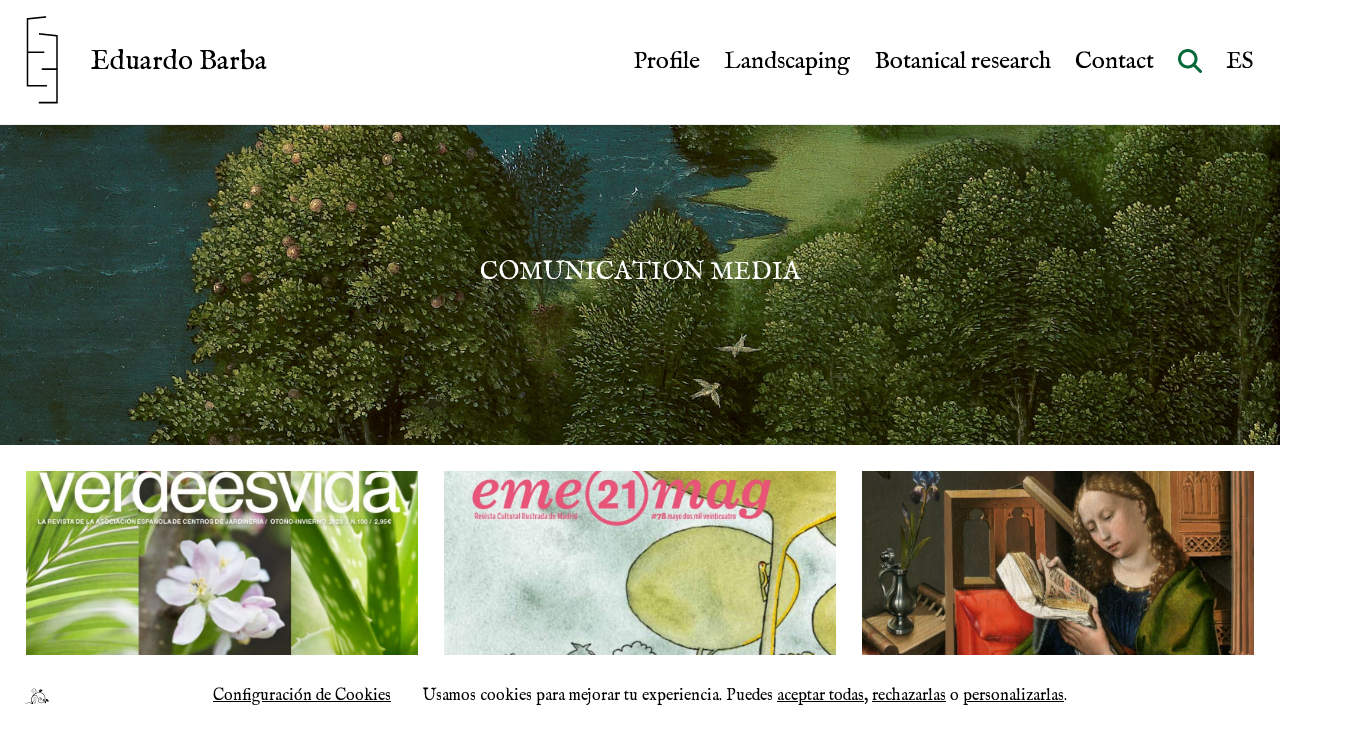

--- FILE ---
content_type: text/html; charset=UTF-8
request_url: http://eduardobarba.es/en/category/comunication-media/
body_size: 106709
content:
<!DOCTYPE html>
<html>
  <head>
    <meta name="viewport" content="initial-scale=1.0">
    <meta charset="utf-8">
    <title>Eduardo Barba. Botanical researcher. Landscape gardener</title>
<link rel="canonical" href="http://eduardobarba.es/" />
<meta property="og:locale" content="en_GB" />
<meta property="og:type" content="website" />
<meta property="og:title" content="Eduardo Barba" />
<meta property="og:description" content="" />
<meta property="og:url" content="" />
<meta property="og:site_name" content="Eduardo Barba. Botanical researcher. Landscape gardener" />
<meta property="og:image" content="http://eduardobarba.es/wp-content/uploads/2020/11/portada-web-eduardobarba.jpg" />
<meta property="og:image:width" content="1800" />
<meta property="og:image:height" content="1200" />
<meta name="twitter:card" content="summary_large_image" />
<meta name="twitter:description" content="Eduardo Barba. Botanical researcher. Landscape gardener" />
<meta name="twitter:title" content="Eduardo Barba. Botanical researcher. Landscape gardener" />
<meta name="twitter:image" content="http://eduardobarba.es/wp-content/uploads/2020/11/portada-web-eduardobarba.jpg" />	<link rel="icon" type="image/png" href="https://eduardobarba.es/favicon-eduardobarba3.png" />
	<link href="https://fonts.googleapis.com/css?family=IM+Fell+English&display=swap" rel="stylesheet">
	<link href="https://fonts.googleapis.com/css2?family=Roboto&display=swap" rel="stylesheet">
			<link rel='stylesheet' id='main_css-css'  href='https://eduardobarba.es/bachicha/css/eduardobarba.css?time=13.4.2025-1744584206' type='text/css' media='all' />
	
    <link rel='stylesheet' id='swiper-css'  href='https://eduardobarba.es/bachicha/css/swiper.min.css' type='text/css' media='all' />
		<script defer src="https://eduardobarba.es/fontawesome-6.5.1/js/all.min.js"></script>
	
	
	<!--

	Comunication Media archivos - Eduardo Barba	-->
<!-- Google tag (gtag.js) -->
<!--
<script async src="https://www.googletagmanager.com/gtag/js?id=G-E86RMCCMY8"></script>
<script>
  window.dataLayer = window.dataLayer || [];
  function gtag(){dataLayer.push(arguments);}
  gtag('js', new Date());

  gtag('config', 'G-E86RMCCMY8');
</script>
-->
  </head>
  <body class=" " data-id="4908">
  	  	  	<header>
    		<div class="logo">
    			<a href="https://eduardobarba.es/en/english" class="tit-logo">
	    			<span class="wrsvg">
						<svg data-info="Array" data-file="bachicha/svg/LOGO8.svg" version="1.1" id="Capa_1" xmlns="http://www.w3.org/2000/svg" xmlns:xlink="http://www.w3.org/1999/xlink" x="0px" y="0px"
				 viewBox="0 0 351 554" style="enable-background:new 0 0 351 554;" xml:space="preserve"
				>

<g>
	<g>
		<polyline fill="none" stroke="#000000" stroke-width="10" stroke-miterlimit="10" points="126.324,5.734 9.032,18.061 
			9.032,227.992 113.623,227.992 		"></polyline>
		<polyline fill="none" stroke="#000000" stroke-width="10" stroke-miterlimit="10" points="9.032,229.858 9.032,439.041 
			132.3,439.041 		"></polyline>
	</g>
	<g>
		<polyline fill="none" stroke="#000000" stroke-width="10" stroke-miterlimit="10" points="81.312,112.193 193.936,124.52 
			193.936,334.451 98.683,334.451 		"></polyline>
		<polyline fill="none" stroke="#000000" stroke-width="10" stroke-miterlimit="10" points="193.936,336.317 193.936,545.5 
			80.005,545.5 		"></polyline>
	</g>
</g>


<rect x="5" y="3" fill="none" width="342" height="548.5"></rect>


</svg>	    			</span>
	    			<div class="txt">
						<h1>Eduardo Barba</h1>
						<!--<h2>Investigador botánico</h2>-->
					</div>
				</a>
			</div>
			<div class="der">
			  	<div class="menu">
			  			
									<div class='dropdown'>
										<a href='https://eduardobarba.es/en/profile/'>Profile</a>
										
									</div>
									<div class='dropdown'>
										<a href='https://eduardobarba.es/en/landscape-design/'>Landscaping</a>
										
									</div>
									<div class='dropdown'>
										<a href='https://eduardobarba.es/en/botanical-research/'>Botanical research</a>
										
										<div class='dropdown-content'>
											<div class='wrap'>
											<div class='item'><a href='https://eduardobarba.es/en/category/lectures/'>Lectures</a></div><div class='item'><a href='https://eduardobarba.es/en/category/publications/'>Publications</a></div>
											</div>
										</div>
									
									</div>
									<div class='dropdown'>
										<a href='https://eduardobarba.es/en/contact/'>Contact</a>
										
									</div>			  		
			  	</div>
			  	<div class="wtogglemobile">
					<a href="" data-toggle-menu-top><i class="fas fa-bars"></i></a>
			  	</div>
			  	<div class="wsearch">
			  		<a href="#" onclick="" data-menubuscar><span class="fas fa-search"></span></a>

				  </div>
							  	<div class="wlangs">
			  					  		<ul class="mL1">
			  			<li>
			  				<a href="https://eduardobarba.es/category/medios-de-comunicacion/"><span>
			  				ES</span>
			  							  				</a>
			  			</li>
			  		</ul>
			  	</div>
						  	</div>
  	</header>
	<main>
		<div class="mainwrap">
			<div class="menu-top">

</div>
  	<section>
	<div class="subheader" style="background-image:url('http://eduardobarba.es/wp-content/uploads/2019/04/banda-patinir-portada-1.jpg');">
		<div>
			<div>
				<h1 style="text-transform: uppercase;">Comunication Media</h1>
			</div>
			<!--<div class="iconos">
				<div>
					<svg data-info="Array" data-file="bachicha/svg/planta1.svg" version="1.1" id="Capa_1" xmlns="http://www.w3.org/2000/svg" xmlns:xlink="http://www.w3.org/1999/xlink" x="0px" y="0px"
				 viewBox="0 0 1000 1000" style="enable-background:new 0 0 1000 1000;" xml:space="preserve"
				>

<g>
	<path style="fill-rule:evenodd;clip-rule:evenodd;" d="M211.2,84c-2-8.9-4.1-32.3,18.8-30.1C239.5,67.6,228.6,85.6,211.2,84z"></path>
	<path style="fill-rule:evenodd;clip-rule:evenodd;" d="M583.2,194.9c3.2,8,4.6,17.9,3.8,30.1c-15.7,13.2-23.5,44-43.2,47
		c10.5-10.8,21.9-20.7,28.2-35.7C561.7,227.3,558.4,184.1,583.2,194.9z"></path>
	<path style="fill-rule:evenodd;clip-rule:evenodd;" d="M511.8,228.7c5.2,11.9,2.4,27.4-3.8,37.6c3.3,15.1,15.7,33.8,7.5,48.8
		c-2.8-20.6-7.7-51.4-24.4-63.9C492.4,238.4,496.3,221.3,511.8,228.7z"></path>
	<path style="fill-rule:evenodd;clip-rule:evenodd;fill:transparent;" d="M712.8,386.5c8.8-1.6,1.5,35.8,1.9,15
		C713.6,394.5,713.3,395.9,712.8,386.5z"></path>
	<path style="fill-rule:evenodd;clip-rule:evenodd;fill:transparent;" d="M711,442.9c4.8,0.2,3.7,6.3,3.8,11.3
		C707.9,455.9,712.1,446.8,711,442.9z"></path>
	<path style="fill-rule:evenodd;clip-rule:evenodd;fill:transparent;" d="M711,463.6c7.5,1.9,10.8,8,16.9,11.3
		c-5.8,12.4-11.8,24.5-22.5,31.9C710.9,493.7,706.3,482.3,711,463.6z"></path>
	<path style="fill-rule:evenodd;clip-rule:evenodd;fill:transparent;" d="M848.1,995.3c-89.6,0-179.1,0-268.7,0
		c-13.8-113.7,21.3-211.8,22.5-310c12.3-10.8,8.8-28.4,13.2-41.3c8.9-26.3,25.7-40.4,39.5-60.1c24.9-35.7,52.2-65.3,77-99.6
		c21,53.8,44.9,110.7,67.6,163.5c7.7,17.8,22.7,44.1,24.4,60.1c10,93.8,14,195.7,24.4,285.6C848.1,994,848.1,994.6,848.1,995.3z"></path>
	<path style="fill-rule:evenodd;clip-rule:evenodd;fill:transparent;" d="M609.5,536.8c4.1-0.3,0.8,6.7,1.9,9.4
		c-5.7-1.4-5.5,3.2-11.3,1.9C600.7,541.8,608.4,542.7,609.5,536.8z"></path>
	<path style="fill-rule:evenodd;clip-rule:evenodd;fill:transparent;" d="M611.4,551.9c-10.8,54.2-10,111.3-22.5,169.1
		c-13.4,61.7-34.5,119.8-30.1,187.9c-13.4-57.2-28-104.9-48.9-154.1c-13.8-32.5-33.4-71.1-28.2-120.2
		c30.8-31.8,76.9-48.4,107.1-80.8C598.2,555,603.4,552,611.4,551.9z"></path>
	<path style="fill-rule:evenodd;clip-rule:evenodd;fill:transparent;" d="M472.3,642c-1,10.4,1.1,17.7,1.9,26.3c-8-2.6-6.1-15.2-15-16.9
		C462.8,647.5,464.3,641.5,472.3,642z"></path>
	<path style="fill-rule:evenodd;clip-rule:evenodd;fill:transparent;" d="M549.4,995.3c-88.3,0-176.6,0-264.9,0
		c-21.8-159.8,51-287.2,163.5-338.2c22,15.4,31.4,44.4,43.2,69.5C526,800.4,546.9,894.5,549.4,995.3z"></path>
	<path style="fill-rule:evenodd;clip-rule:evenodd;" d="M252.5,995.3c9.6-43.2,19.3-125.4,7.5-172.9c-9-36.2-31.8-68-56.4-95.8
		c-18.6-21-44.3-48.5-69.5-60.1c-27.5-12.7-60.4-10.1-86.4-31.9c-4.5,1.1-8.6,2.7-15,1.9c-7.4-5.9-20.4-20.4-7.5-30.1
		c18-0.5,19.2,15.9,26.3,26.3c18,9,43.7,20.2,67.6,16.9c-15.6-12-26.2-44.7-50.7-35.7C57.2,610,40.8,593.5,51.5,580
		c16.8,3.4,25.7,17.6,30.1,28.2c11-2.8,18.2,14.3,26.3,20.7c-6.2-31.4-15.5-59.7-31.9-80.8c-15.2,10.8-36.2-6.3-30.1-22.5
		c29-2.8,37,30.3,52.6,47c-0.7-15.6-8-24.5-9.4-39.5c-16.9,1.2-29-24.9-13.2-33.8c26,8.3,12.3,45.1,28.2,63.9
		c4.5-15.9,8.7-21.4,7.5-41.3c-8-6.9-21.2-31.5-3.8-35.7c23.8-5.7,10.1,35.1,9.4,37.6c-10.8,39-17.6,104.4,15,125.9
		c-2.1-24.7,1.2-52.8,3.8-71.4c-9.4-5.2-12.2-33.6,3.8-33.8c10.6,1.9,9.6,15.4,9.4,28.2c-1.7,4.6-10.5,2-9.4,9.4
		c-0.6,26.6-10.8,48.1-1.9,71.4c3.4,8.8,18.3,15.1,28.2,26.3c4.2,4.7,4.8,10.6,7.5,13.2c14.8,14.1,29.7,25,43.2,41.3
		c20,24.2,35.6,56.1,56.4,78.9c17.8-99.9,41.1-229,47-328.8c2.6-44.2-12.7-75.6-31.9-95.8c-26-27.4-60.2-53.1-86.4-80.8
		c-3.7-19.4-29.7-41.2-28.2-65.8c-8,0.7-11-9.9-13.2-15c-3.7-8.8-6.5-19.3-9.4-28.2c-14.7-45.2-43.1-86.4-99.6-86.4
		c-6.4-6.3-15.3-13.1-11.3-24.4c17.4-6.5,24.8,10.9,31.9,20.7c12.4,3.9,31.4,9,33.8,16.9c-4.3-15.9-19.5-31.1-26.3-47
		c-14-2.3-21.6-10.9-22.5-26.3c2.7-0.4,3.2-3.1,5.6-3.8c19,0.4,16.4,25.9,22.5,35.7c16.1,25.9,30.8,49.9,50.7,69.5
		c-1.8-31.6,1.6-62.5-16.9-86.4c-8.2-10.6-32.3-18.6-18.8-35.7c16.2-0.3,22.6,17.6,16.9,28.2c12.2,9.1,13.4,29.2,22.5,41.3
		c-1.3-14.3,10-30.3,11.3-48.9c1-14.4-9.5-35.2,7.5-41.3c16.1,8.4,11,31.8-3.8,37.6c-7.2,41.4-26.2,84.1-7.5,118.4
		c-0.2-35.3,10.3-71,28.2-93.9c-2.8-10.1-2.9-25.9,7.5-28.2c15.5-0.6,11.6,20.9,7.5,30.1c-21.3,6.7-33.9,36.2-31.9,54.5
		c10.3-10,27-17.5,37.6-28.2c5.2-5.3,6.9-16.2,15-15c-5.1,2.9-3.9,10.9-7.5,15c-1.2,1.4-5.3-2.1-5.6-1.9c-1.4,0.9,1.4,4.4,0,5.6
		c-0.7,0.6-3.1,1.3-3.8,1.9c-8.8,7-33.8,22.5-37.6,28.2c-19.6,29.9,11.9,60.3,11.3,82.7c-9.5-3.7-3.8,9.6-1.9,3.8
		c-2-0.1-1.5-2.4,1.9-1.9c16.2,21.6,22.5,44.8,33.8,65.8c29.3,54.2,84.8,80.2,125.9,129.6c7.8-78.3,26.1-134.9,24.4-208.6
		c-11.1-7.2-18.9-23.9-35.7-37.6c-3.8-3.1-11.1-2.8-15-5.6c-9.5-6.9-26.9-25.5-30.1-31.9c-2.9-5.9-6.9-15.3,0-22.5
		c24.7,11.9,13.4,48.9,41.3,58.2c-2.9-24.6-35.7-49.9-15-69.5c29.5,9.6-7.3,41.6,15,56.4c11.4-16.1-6.6-42.6,11.3-56.4
		c20.9,6,11,34.6-3.8,39.5c-11.8,33.5,17.9,46.8,33.8,63.9c2.4-40.1-1.4-111.8-20.7-152.2c-11.1-4.5-15.9-15.4-18.8-28.2
		c35.5-12.4,18.3,35.9,33.8,52.6C356,59.1,333.9,8.8,354,7c12.3-1.1,9.5,11.5,15,20.7c7.5-26.2,30.5,1.8,15,16.9
		c-40.5,9.7-25.3,67.6-26.3,107.1c12.1-1.7,10.1-17.5,20.7-20.7c20,0.9,33.8-18.2,48.9-28.2c-0.2-11,9.4-30.6,26.3-24.4
		c4.9,16.2-8.8,32.6-26.3,26.3c-14.6,23-40.5,22.7-63.9,48.9c6.8,141.2-30.6,238.8-30.1,370.1c25.4-18.4,59.7-54.3,90.2-67.6
		c-4.5,13.7-25.2,20.7-35.7,30.1c-29.4,26.3-54.3,55.9-63.9,93.9c-17.3,68.5-17.3,135.4-22.5,204.8
		c30.5-58.5,86.9-100.9,140.9-129.6c-16.4-13.7-36.6-31.3-58.2-33.8c-5.4-7.8-15.7-17.3-7.5-28.2c18.2-3.8,19.9,9,22.5,20.7
		c18.2,8.8,37.6,26.3,52.6,31.9c-11.4-16.1-22.4-32.8-30.1-52.6c-13.9-1.6-27.7-19.6-16.9-33.8c20.8-2.2,26.5,17.2,22.5,33.8
		c11,5.4,18.7,50.1,31.9,50.7c20.9,1,9.6-46.4,11.3-65.8c-13.7-4.9-24.9-31-13.2-39.5c36,7.1,16,51,24.4,88.3
		c16-11.3,38-33.3,52.6-33.8c3.8-13.4,24.5-13.3,33.8-26.3c12-16.7,1.8-36.8,9.4-58.2c-13-6.9-5.1-31.2,7.5-33.8
		c21,11.9,7.1,33.6-7.5,43.2c3.6,9.6,1.2,21.5,3.8,33.8c7.7-16.1,10.2-37.4,22.5-48.9c-4.5-16.2,8.8-26.3,16.9-35.7
		c-1.2-19.6,1.4-51.1,3.8-73.3c-71.1-9.9-136.4,45.8-199.2,62c10.5-15.3,31.6-36,47-52.6c23.6-54.1,52.8-91.1,71.4-150.3
		c-11.5-3.2-14.9-24.8-9.4-33.8c41.4-6.6,2.8,39.5,9.4,58.2c-35.6,50.2-59.7,121.9-95.8,165.3c52.5-17,97.5-41.5,131.5-77
		c-8.1-17.3,10.1-45.1,24.4-28.2c-1.2,28.3-34.1,35.9-48.9,56.4c20.6-0.7,38-4.6,56.4-7.5c2-8.4,7.8-13.4,15-20.7
		c3-17.3-2.4-40.8-1.9-62c0.5-20.7,5.1-41.5,1.9-58.2c-5.4-27.7-34.6-38.5-48.8-58.2c-8.4-8.2-14.8-40.6-28.2-60.1
		c-6.8-10-18.7-10.2-16.9-24.4c3.9-31.2,38.7,10.4,18.8,22.5c7.1,16.7,14.1,33.5,24.4,47c0.3-16.3,2.7-20.4,5.6-31.9
		c-9.7-6.6-15.3-34.2,0-39.5c23.2,9.1,5.1,25.4,1.9,35.7c-9.4,29.9,0.5,48.4,16.9,65.8c7.2,7.6,18.4,20.3,24.4,16.9
		c-1.6-33.7-6.4-83-20.7-118.4c-13.8-8.7-46.3-33-50.7-45.1c-2.4-6.4-5.8-21.8,5.6-26.3c10.9,3.2,18.1,24.8,9.4,35.7
		c9.6,6.7,15.5,17.1,26.3,22.5c2.8-29.1-36.9-51.9-11.3-69.5c19.5,13.2,4.5,44.2,13.2,62c20.7-13.2-7.8-57.2,13.2-65.8
		c13.5,1.2,12.1,22,9.4,33.8c-4.3,4.8-11.7-0.6-11.3,5.6c2.1,15.3-6.1,20.2-5.6,33.8c17,27.7,20.4,68.3,24.4,95.8
		c10.6-24.6,28.7-51.2,24.4-84.5c-12.9-0.2-20.1-16.2-15-28.2c23.7-8.8,17.6,23.6,22.5,35.7c18.2-15.8-11.7-42.4,9.4-54.5
		c9.5,3.7,10.1,16.2,11.3,28.2c-12.2,5.4-15,23.7-16.9,35.7c8.1-10.1,19.2-17.2,28.2-26.3c-3.2-7.4-7.2-14.1-5.6-26.3
		c4.3-2.5,6.2-7.6,15-5.6c7.6,2.5,5.3,14.7,5.6,24.4c-11.9,15.4-33.8,22.2-47,41.3c-11.3,16.4-27.9,57.2-30.1,75.2
		c-1.7,14,4.6,21.9,5.6,35.7c-0.1-0.9-3.8,2.3-3.8,5.6c0.1,11.6,4.9,25.3,0,37.6c14.1-16.2,25-44.8,41.3-52.6
		c0.1-7.5,13.5-25.6,18.8-28.2c-2.8-6,4.4-18.1,7.5-24.4c-5.1-14.3,0.2-31.6,13.2-33.8c17,8.9,3.4,43-11.3,37.6
		c0.1,12.5-11.7,20.2-5.6,26.3c5.3-5,22.6-21.8,37.6-31.9c-1.5-13.7,8-28.5,22.5-31.9c13.7,11.8,0,36.4-22.5,33.8
		c-5.8,7.5-13,16.9-22.5,22.5c-1.6,1-8.3,1-9.4,1.9c-1.3,1-2.2,8.3-5.6,11.3c-3.1,2.7-8.8,3.2-11.3,5.6
		c-33.4,32.9-57.3,86.1-50.7,152.2c8-0.4,14.9,0.1,16.9,5.6c1.1,14.3-3.6,22.7-16.9,22.5c-4.4,32.9-1.1,90.5-7.5,118.4
		c18-3.3,12.9-29.7,31.9-31.9c4.9,3.2,10.2,6.1,11.3,13.2c-4.2,7.7-8.1,15.7-16.9,18.8c-4.4-1.3-8-1.4-15-3.8
		c-4.8,8.5-19.8,24.3-11.3,33.8c10.5-10.8,13.9-28.7,35.7-28.2c0.5,2.7,3.1,3.2,3.8,5.6c0.2,20.3-18,22-35.7,24.4
		c-6.8,11.3-8.2,49.3-5.6,69.5c27.9-51,86.1-71.7,82.7-154.1c-15.8-14-65.3-13.1-52.6-43.2c23.8-2.5,11.7,30.9,37.6,26.3
		c-1.1-6.4-29.3-23.5-13.2-35.7c15.8,8,13.4,34.2,30.1,41.3c0-7.5,0-15,0-22.5c-10.1-3-19.8-6.5-20.7-18.8
		c-2.3-8.6,6.6-5.9,7.5-11.3c-8.1-3.8-11.1-12.7-11.3-24.4c2.7-0.5,3.2-3.1,5.6-3.8c20.1-1.1,11.5,19.7,20.7,26.3
		c-7-19.1-2.2-29.2,1.9-43.2c2.5-8.6,0.2-23.5,1.9-31.9c1.9-9.8,9.4-17.6,11.3-26.3c6.7-31.5-27.3-61.8,3.8-78.9
		c21.5,20.5-8.3,39.4,0,62c21.5-10.4,5-58.9,31.9-63.9c10.3,7.7,2.5,18,1.9,31.9c-23.5,11-28,40.9-39.5,63.9
		c11-5.3,13.9-18.7,24.4-24.4c-2-14.1,0.9-32.3,16.9-33.8c13.1,8.1,2.4,26.1-3.8,35.7c-5.9,2.1-4.3,0.2-11.3,0
		c-14,18.6-36.6,36.4-33.8,65.8c25.8,11.1,0.7,41.1,7.5,63.9c10.6-15.2,0.4-60.8,22.5-58.2c20.4,15-0.9,29.9-7.5,39.5
		c-15,21.9-14.8,47.2-1.9,73.3c21.8-41.9,53.7-73.4,47-139c-37-18.1,13.8-74,11.3-16.9c-14.4,29,0.2,65.4-16.9,90.2
		c22.6-27.9,35-54.2,48.9-90.2c-11.2-7-13.7-37.4,3.8-39.5c23.3,28.6-14.4,56.9-15,82.7c13-15.9,28.3-29.3,39.5-47
		c-5.9-12-2.1-30.6,15-30.1c8.9,5.5,4.8,21.1,1.9,30.1c-4.1,1.6-6.4,4.9-13.2,3.8c-45.4,49.2-84.3,104.9-120.2,163.5
		c27.9,69.2,53.6,140.5,86.4,204.8c-3.5-83.4,60.2-205.8-18.8-253.6c-5.5-10-9.6-25.5,3.8-30.1c16.7,17.1,15.2,52.5,35.7,65.8
		c-0.9-29.8-15.9-45.4-20.7-71.4c4-1.7,5.6-5.7,11.3-5.6c14.9,10.9,4.5,35.9,11.3,48.8c17.9-18.2-15.8-49.4,13.2-58.2
		c4.9,7,7.7,16.1,7.5,28.2c-19.5,13.1-19.7,52.9-11.3,78.9c3.2-17.1,19-27.3,24.4-37.6c11.7-22.3,27.2-66,35.7-97.7
		c7.2-26.9,6.1-82.4-5.6-107.1c-5.9-12.4-18.5-20.8-24.4-35.7c-9-22.5-27.2-51-9.4-65.8c14.3,5.8,15.4,28.8,5.6,39.5
		c7,17.4,10.3,38.6,24.4,48.9c5.1-19.9-25.2-57.2,0-67.6c18.8,13.1,0.7,31.6,1.9,47c14-4.8,10.9-26.6,18.8-37.6
		c-8.5-6.4-16-33.5,0-37.6c24.6,12.1,7.6,27.6,1.9,41.3c-3,7.3-1.5,16.7-3.8,22.5c-2.8,7.3-12.1,13.1-13.2,20.7
		c-1.8,12.7,7.2,21.3,5.6,35.7c13.9-10.9,28.1-33.3,33.8-56.4c8.9-36-0.1-86.1,7.5-110.9c27.6-0.9,18.1,35.2,5.6,43.2
		c-7,22.8-1.6,44.3-7.5,65.8c-6.5,23.6-24,43.3-30.1,63.9c-6.6,22.6-0.9,49.8-3.8,73.3c-6.7,55-34.1,100-56.4,144.7
		c-21.4,42.9-24.5,96.4-30.1,150.3c-6.1,59.2,2.2,136,16.9,199.2c16.9-36.3,40.7-65.8,58.2-101.5c-7.4-14.9,1.7-29.8-5.6-47
		c-3.8-9-15.1-11-16.9-18.8c-2.6-10.9,1.1-21.8,11.3-28.2c20.5,15.4,2.2,34.8,11.3,48.8c11.9-13.7-8.4-46,16.9-50.7
		c8.1,6.7,4,18.1,9.4,24.4c2-8.7,9.1-12.2,20.7-11.3c7.3,17.1-4.5,38.5-22.5,30.1c-2.1,8.9-5.8,8.9-5.6,16.9
		c14.9-2,24.3-25.8,45.1-28.2c17.1,21.5-19,45.9-31.9,26.3c-26,22.6-34.5,56-54.5,90.2c-6.5,11.1-13.4,21.3-18.8,33.8
		c-5.2,12.3-14.6,25.4-16.9,35.7c-2.9,13,1.7,37.9,3.8,58.2c3.2,31.6,12.4,67.6,11.3,90.2c-6.9,0-13.8,0-20.7,0c0-0.6,0-1.3,0-1.9
		c-10.4-89.9-14.4-191.8-24.4-285.6c-1.7-16.1-16.8-42.4-24.4-60.1c-22.8-52.8-46.7-109.7-67.6-163.5c-24.8,34.3-52.1,63.9-77,99.6
		c-13.8,19.7-30.6,33.9-39.5,60.1c-4.4,13-0.8,30.6-13.2,41.3c-1.3,98.2-36.3,196.4-22.5,310c-10,0-20,0-30.1,0
		c-2.5-100.8-23.4-194.9-58.2-268.7c-11.9-25.1-21.2-54.1-43.2-69.5c-112.5,51-185.2,178.4-163.5,338.2
		C273.8,995.3,263.2,995.3,252.5,995.3z M352.1,38.9c3.2,15.6-2.3,22.9,1.9,28.2c5.3-6,8.1-14.5,15-18.8c-3.9-4.3-3.2-14.3-3.8-16.9
		C362.2,35.2,359,38.9,352.1,38.9z M588.8,553.7c-30.2,32.4-76.3,48.9-107.1,80.8c-5.2,49.2,14.4,87.8,28.2,120.2
		c20.9,49.2,35.5,96.9,48.9,154.1c-4.5-68.1,16.6-126.2,30.1-187.9c12.6-57.8,11.7-114.9,22.5-169.1
		C603.4,552,598.2,555,588.8,553.7z M714.7,401.6c-0.4,20.8,6.9-16.6-1.9-15C713.3,395.9,713.6,394.5,714.7,401.6z M714.7,454.2
		c0-5,1-11.1-3.8-11.3C712.1,446.8,707.9,455.9,714.7,454.2z M705.3,506.8c10.8-7.4,16.8-19.5,22.5-31.9c-6.1-3.3-9.4-9.4-16.9-11.3
		C706.3,482.3,710.9,493.7,705.3,506.8z M613.3,514.3c1.3-3.7,6.4-5.2,5.6-7.5c-0.6-1.8-13.9-1.5-13.2-1.9c-8.7,4-12.6,30-15,43.2
		C604,538.5,606.2,534.5,613.3,514.3z M600.1,548.1c5.7,1.4,5.5-3.2,11.3-1.9c-1-2.7,2.2-9.7-1.9-9.4
		C608.4,542.7,600.7,541.8,600.1,548.1z M459.2,651.4c8.9,1.7,7,14.3,15,16.9c-0.8-8.6-2.9-15.9-1.9-26.3
		C464.3,641.5,462.8,647.5,459.2,651.4z M921.4,668.4c-5.1,12.7-13.6,26.6-3.8,41.3c0.7-12.5,13.5-34,15-45.1
		C932.5,669.4,926.4,668.3,921.4,668.4z"></path>
	<path style="fill-rule:evenodd;clip-rule:evenodd;fill:transparent;" d="M365.3,31.4c0.5,2.6-0.1,12.6,3.8,16.9
		c-7,4.3-9.8,12.8-15,18.8c-4.2-5.3,1.3-12.6-1.9-28.2C359,38.9,362.2,35.2,365.3,31.4z"></path>
	<path style="fill-rule:evenodd;clip-rule:evenodd;" d="M414.1,40.8c30.7,13.1,0.6,30.5-7.5,43.2c-6.7,10.5-9.6,42.4-28.2,45.1
		c26.3-20.2,2.4-45.1,3.8-78.9c2.2,0.3,3.3-0.4,3.8-1.9c10.9,0.4,13.6,8.9,16.9,16.9c-4.6,10.1-14.7,23.7-7.5,39.5
		C413.8,87.6,398.1,57,414.1,40.8z"></path>
	<path style="fill-rule:evenodd;clip-rule:evenodd;fill:transparent;" d="M590.7,548.1c2.4-13.2,6.4-39.2,15-43.2
		c-0.8,0.4,12.5,0.1,13.2,1.9c0.8,2.3-4.3,3.8-5.6,7.5C606.2,534.5,604,538.5,590.7,548.1z"></path>
	<path style="fill-rule:evenodd;clip-rule:evenodd;fill:transparent;" d="M932.7,664.6c-1.5,11.1-14.4,32.6-15,45.1
		c-9.8-14.7-1.4-28.6,3.8-41.3C926.4,668.3,932.5,669.4,932.7,664.6z"></path>
</g>


</svg>				</div>
				<div>
					<svg data-info="Array" data-file="bachicha/svg/planta4.svg" version="1.1" id="Capa_1" xmlns="http://www.w3.org/2000/svg" xmlns:xlink="http://www.w3.org/1999/xlink" x="0px" y="0px"
				 viewBox="0 0 1000 1000" style="enable-background:new 0 0 1000 1000;" xml:space="preserve"
				>

<g>
	<path style="fill-rule:evenodd;clip-rule:evenodd;" d="M557.3,48.4C533.8,58.6,517,102,476.8,77c6.4-12.7,17.8-20.3,34-23.3
		c-12-4.2-25.4,5.6-34,10.7C475,28,533.7,21.1,557.3,48.4z"></path>
	<path style="fill-rule:evenodd;clip-rule:evenodd;" d="M646.8,261.4c-11.2-8.4-23.9-15.4-26.9-32.2c43.6-12.5,47.3,28.6,68,44.8
		c-26.9,20.8-75.7,5.6-73.4-30.4c3.3-6.9,8.3,6,12.5,9C633.9,257.2,640.7,258.9,646.8,261.4z"></path>
	<path style="fill-rule:evenodd;clip-rule:evenodd;" d="M578.8,248.9c3.3,4.3,9.6-3.4,12.5-5.4c6.1,19.7-27.4,27.8-43,16.1
		c11-11.1,17.9-33.7,43-25.1C590.7,242.8,585.2,246.3,578.8,248.9z"></path>
	<path style="fill-rule:evenodd;clip-rule:evenodd;" d="M605.6,293.6c3.1-4.4-2-15.9,0-25.1c25.8,0,20.5,31.9,21.5,51.9
		c-21.4,2.4-42.9-23-28.6-46.5C603.7,277.6,603.8,286.5,605.6,293.6z"></path>
	<path style="fill-rule:evenodd;clip-rule:evenodd;fill:#FFFFFF;" d="M394.4,295.4c4.8,1.6-0.8,7.3-5.4,5.4
		C386.3,294.4,395.1,299.7,394.4,295.4z"></path>
	<path style="fill-rule:evenodd;clip-rule:evenodd;" d="M444.5,325.8c20.8,29.7,13.6,70.4-19.7,78.8c-2.7-10.5,12.7-18.3,10.7-34
		c-5.9,12.6-12.2,24.8-25.1,30.4C389.8,365.7,426.9,344.5,444.5,325.8z"></path>
	<path style="fill-rule:evenodd;clip-rule:evenodd;" d="M177.8,333c7.5,1.6-3.4,6.9-3.6,7.2c-15.9,21-36.5,47.1-39.4,82.3
		c11.9-38.2,35.2-65,69.8-80.6c23.8,47.1,3.2,89-30.4,114.6c-17.4,13.2-41.7,20.3-55.5,35.8c-4.7,5.2-4.6,13.4-10.7,16.1
		c-9.9-29.7-21.8-53.7-21.5-84.1C87,373.7,124.1,342.5,177.8,333z"></path>
	<path style="fill-rule:evenodd;clip-rule:evenodd;" d="M349.7,411.8c16.4,8.1,31.4,17.5,37.6,35.8c-11.1,1.6-15.1,5.7-25.1,5.4
		c-33.5-1.2-39.9-40.5-64.4-53.7c36-27.5,90.4-12.4,94.9,32.2c-2.4,5.2-11.5-7-17.9-10.7C367.3,416.3,358.3,413,349.7,411.8z"></path>
	<path style="fill-rule:evenodd;clip-rule:evenodd;" d="M442.7,431.4c-5.8-1.7-13.5-0.4-23.3-1.8c2-28.3,37.2-15.6,55.5-16.1
		c-4.7,21.2-29.7,40.9-51.9,23.3C428.3,433.7,435.7,432.7,442.7,431.4z"></path>
	<path style="fill-rule:evenodd;clip-rule:evenodd;" d="M628.9,460.1c-18.2-2.1-35.2,22.1-46.5,26.9c-0.8-53.5,54.9-70.6,102-50.1
		c-26.7,25.6-34.5,85.9-94.9,66.2C595.5,481.6,609.5,468.1,628.9,460.1z"></path>
	<path style="fill-rule:evenodd;clip-rule:evenodd;" d="M543,469c8.3,10.2,19.3,17.7,21.5,34c-45.5,6.7-45.3-32.3-60.9-55.5
		c38.5-8.1,70.5,4.3,66.2,44.8C561.7,483.7,554.7,474,543,469z"></path>
	<path style="fill-rule:evenodd;clip-rule:evenodd;" d="M689.8,510.2c-9.4,0.8-28.3,2.8-41.2-1.8c2.9-12.6,12.7-18.3,21.5-25.1
		c25.7-3.6,35.9,8.3,59.1,7.2c-6.3,33-50.1,54.7-77,26.9C663.8,514.1,680.9,516.3,689.8,510.2z"></path>
	<path style="fill-rule:evenodd;clip-rule:evenodd;" d="M605.6,572.9c0.3-9.8-12.9-21.7-21.5-28.6c36.1-6,55.5,30.3,43,68
		c-23.6-15.2-63.9-21.2-53.7-64.4C587.8,552.5,599.1,560.3,605.6,572.9z"></path>
	<path style="fill-rule:evenodd;clip-rule:evenodd;" d="M197.5,712.5c21.6,14.8,39.9,32.9,46.5,62.7c-39.9,11.5-68.9-10.9-82.3-39.4
		c-8.9-19-9.9-45.1-30.4-53.7c62.4-24.7,131.8,3.2,123.5,77C237.9,741.3,223.2,721.4,197.5,712.5z"></path>
	<path style="fill-rule:evenodd;clip-rule:evenodd;" d="M385.5,732.2c-23.2,26.4-36.8,84.6-91.3,62.7c8.2-17.4,18.7-32.6,37.6-39.4
		c-16-0.5-31.9,14.6-41.2,26.9C282.7,730.9,341,711.6,385.5,732.2z"></path>
	<path style="fill-rule:evenodd;clip-rule:evenodd;" d="M768.5,812.7c1.5,11.7-6.7,29.1-3.6,48.3c2.5-19.6,7.6-36.5,17.9-48.3
		c11.8,6.8,19,19.9,19.7,32.2c1.5,27.2-27.4,44.3-28.6,69.8C740.9,897.2,724,835.7,768.5,812.7z"></path>
	<path style="fill-rule:evenodd;clip-rule:evenodd;" d="M501.8,252.4c-29-22.6,29.2-58.7,23.3-17.9c-9.1,4.2-20.9,0.7-19.7-10.7
		c-6.9,4.8-5.8,16.2-1.8,23.3c40.9,9.4,32-41,3.6-43c-15.1-1-28.3,7.9-34,16.1c-25.7,36.6,11.8,87.7,55.5,87.7
		c47,0,77.3-51.7,71.6-107.4c-4.8-47.2-41.9-95.9-98.5-102c-52.2-5.7-95.4,14.6-130.7,51.9c35.7-13,75.7,3.5,75.2,43
		c-0.2,18.2-16.4,42.9-34,46.5c-20.2,4.2-39.3-3.2-43-19.7c-3.8-17,10.3-34.5,25.1-30.4c10.9,3,17.7,26.5-1.8,25.1
		c-12.5-4.9,1.4-25.8,7.2-10.7c-2.4,11.2-7.9-5.8-10.7,0c11.2,17.4,18.4-10.3,1.8-12.5c-6.1-0.8-15.8,5.2-17.9,14.3
		c-4.8,20.9,13.6,32,32.2,30.4c20.7-1.7,34.6-21.3,34-43c-0.6-22.2-21.1-40.8-44.8-41.2c-42.9-0.7-70,50.6-66.2,107.4
		c1.2,18.6,6.9,31,14.3,48.3c6.7-10,4.2-19.3,10.7-28.6c18.7-26.7,74.3-18.1,62.7,25.1c-5.9,21.8-44.1,18.8-37.6-5.4
		c6-22.6,34.3-1.4,10.7,5.4c-6-4.4-2.2-10.5,3.6-12.5c-8.7-2.2-10.2,2.9-12.5,7.2c1.3,27.8,30.6,13.8,32.2-1.8
		c1.7-16.7-15-33-37.6-25.1c-20.8,7.4-24.2,44.4-14.3,64.4c4.8,9.7,14.9,16.3,21.5,25.1c33,43.6,52.6,138.6,14.3,198.7
		c109.4-67.4,254.3-66.2,338.3,17.9c14.3,14.3,23.1,32.6,35.8,50.1c22.5,31,60.4,53.9,107.4,48.3c46.3-5.4,87-54.3,62.7-103.8
		c-8.2-16.8-24.8-31.6-48.3-32.2c-26.4-0.7-54.2,18.4-53.7,46.5c0.2,12.3,7.5,29.5,23.3,32.2c8.9,1.6,33-4.1,26.9-25.1
		c-3.3-11-25-13.9-25.1,5.4c3.6,2.4,15.7-9.7,19.7,1.8c0.8,18-18,11.5-23.3,3.6c-8.7-31.1,40-33.3,34,0
		c-3.6,19.9-30.7,26.6-48.3,12.5c-19.7-15.8-15.7-49.1,0-66.2c24.8-27,73.5-17.5,91.3,3.6c10,11.8,17.3,34.5,16.1,53.7
		c-4.3,71.3-103.8,103.2-171.9,44.8c31.7,118.5-38.9,212.9-132.5,220.2c-35.5,2.8-71.8-10.2-94.9-28.6
		c-22.9-18.2-48.3-49.8-48.3-93.1c0-45.2,29.2-92.8,71.6-98.5c28.7-3.8,52.6,6,66.2,21.5c15.5,17.6,15.2,45.5,10.7,57.3
		c-4.1,10.9-19.2,24.9-34,26.9c-55.2,7.4-56.1-69.6-16.1-75.2c18-2.5,33.2,10.5,32.2,23.3c-1.9,24.4-48.6,20.2-39.4-9
		c-20.7,15.1-13.5,62,26.9,48.3c16.5-5.6,23.4-24.9,21.5-43c-2.1-19.6-23-40.6-50.1-41.2c-43.3-1-70.5,35.7-75.2,69.8
		c-8.7,63.4,48.2,118.5,102,125.3c54.3,6.9,94.6-18.4,118.1-46.5c22.9-27.3,41.1-64.5,37.6-114.6c-3.6-52.1-33-91-68-119.9
		C610.2,494.4,449,531.5,364,606.9c-51,45.2-84.2,117.1-89.5,195.1c-4.4,64.2,9.7,112.4,32.2,152.2c5,8.8,13.8,18.5,14.3,32.2
		c-27.2,3.7-35.6-34.8-43-53.7c-14.2-36.5-23.3-77.5-19.7-130.7c3-44.7,16.3-83.2,32.2-116.4c8.5-17.8,22.9-38.3,23.3-64.4
		c0.9-60.1-64.5-120-119.9-82.3c-11.2,7.6-28,26.1-25.1,53.7c1,9.3,9.6,24.1,12.5,26.9c17.5,16,65.1,11.5,64.4-23.3
		c-0.2-10-6.1-21.6-17.9-23.3c-13-1.8-21.6,6.3-19.7,16.1c1.6,8,15.6,14.8,17.9,0c1.9-7.6-15.1,7.7-14.3-5.4
		c4.8-13.9,21.1-2.1,19.7,10.7c-5.7,15-29.1,1.7-30.4-5.4c-3.1-16.9,13.2-24.1,25.1-23.3c16.9,1.2,27.5,20.5,25.1,39.4
		c-5.1,39-62,42.6-82.3,14.3c-35.5-49.5,15.1-108.5,69.8-105.6c23.4,1.2,46.1,15.6,57.3,26.9c18.2,18.2,29.5,39.7,30.4,82.3
		c36.8-33.3,75.1-85.8,75.2-154c0.1-79.1-53-159.7-134.3-157.5c-43.3,1.2-71.4,23.3-96.7,46.5c21.5-40.1,107.1-75.5,162.9-39.4
		c-10.4-30.6-20-45.6-16.1-87.7c4-42.5,31.7-81.1,57.3-102c17.7-14.4,39.8-21,41.2-53.7c1.1-26.8-16.5-52.6-37.6-55.5
		C330,13,318.3,87,355,91.3c17.9,2.1,27.5-14.5,21.5-25.1c-7.4-12.9-32.5-2-10.7,7.2c6.1-9.5-8.1,1-5.4-10.7
		c9.8-3.3,10.9,7.9,7.2,12.5c-30.7-4,4.6-31.1,12.5-9c6.7,18.8-13.1,30.3-26.9,28.6c-14.7-1.8-23.5-16.5-25.1-28.6
		c-3.5-26.6,19-52.2,41.2-53.7c44.1-3.1,67.8,47.9,43,91.3c-0.3,1.5-1.8,1.8-1.8,3.6c37.8-15,64.2-20.5,91.3-17.9
		c67.7,6.6,112.1,69.9,107.4,136.1c-3.2,44.7-34,97.3-93.1,89.5c-28.5-3.8-67.3-34.4-57.3-78.8c4.2-18.7,23-36.1,37.6-37.6
		c16-1.7,38.2,6.2,41.2,25.1C541,245.4,525.3,260.5,501.8,252.4z M389,300.8c4.5,1.9,10.2-3.8,5.4-5.4
		C395.1,299.7,386.3,294.4,389,300.8z"></path>
	<path style="fill-rule:evenodd;clip-rule:evenodd;" d="M245.8,816.3c-18.7-5.4-45.8-4.5-62.7,1.8c21.4-1.2,51.9,1,66.2,12.5
		c-19,46.3-83.4,24.6-112.8,5.4c-3.7,1.1-11.8-2.2-12.5,1.8c8.4-16.5,28.9-47,55.5-51.9C211,780.1,234.6,799.6,245.8,816.3z"></path>
</g>


</svg>				</div>
				<div>
					<svg data-info="Array" data-file="bachicha/svg/planta5.svg" version="1.1" id="Capa_1" xmlns="http://www.w3.org/2000/svg" xmlns:xlink="http://www.w3.org/1999/xlink" x="0px" y="0px"
				 viewBox="0 0 1000 1000" style="enable-background:new 0 0 1000 1000;" xml:space="preserve"
				>


<g>
	<path style="fill-rule:evenodd;clip-rule:evenodd;" d="M342.3,194.9c2.1-1,4.2-2,6.2-3c11.9,13.1,21,37.7,23.3,53
		C357.8,240.5,347,211,342.3,194.9z M365.7,232.4c-8.6-13.5-4.7-27.6-19.4-34.3C353.2,209.4,353,229.6,365.7,232.4z"></path>
	<path style="fill-rule:evenodd;clip-rule:evenodd;fill:#FFFFFF;" d="M346.4,198.1c14.6,6.8,10.8,20.8,19.4,34.3
		C353,229.6,353.2,209.4,346.4,198.1z"></path>
	<path style="fill-rule:evenodd;clip-rule:evenodd;" d="M705.9,22.2c2.8-1.4,5.5-2.7,8.3-4.1c6.9,7.6,9.3,16.3,10.1,26
		C715.5,46,704.9,32.7,705.9,22.2z M718.2,36.8c1.5-4.2-3.1-16.4-9.2-13.5C707,29,713.6,35.5,718.2,36.8z"></path>
	<path style="fill-rule:evenodd;clip-rule:evenodd;fill:#FFFFFF;" d="M709,23.3c6.1-2.9,10.7,9.3,9.2,13.5
		C713.6,35.5,707,29,709,23.3z"></path>
	<path style="fill-rule:evenodd;clip-rule:evenodd;" d="M689.1,51.1c2.1-1,4.2-2,6.2-3c13.7,9.3,5.4,24.5,3.8,34.2
		C690.1,76.7,689.2,59.2,689.1,51.1z M699.2,71.8c-1-6,4.1-20.8-7.1-19.7C693.6,57.3,692,70.4,699.2,71.8z"></path>
	<path style="fill-rule:evenodd;clip-rule:evenodd;fill:#FFFFFF;" d="M692.2,52.1c11.1-1.1,6.1,13.7,7.1,19.7
		C692,70.4,693.6,57.3,692.2,52.1z"></path>
	<path style="fill-rule:evenodd;clip-rule:evenodd;" d="M657.9,71.5c13.3-3.6,22.4,5.3,29.8,18.9C675.5,90.7,664.7,86.8,657.9,71.5z
		 M680.5,86.2c-3.6-6.7-14.7-17.4-17.5-9.5C669.1,78.9,673,87.9,680.5,86.2z"></path>
	<path style="fill-rule:evenodd;clip-rule:evenodd;fill:#FFFFFF;" d="M663,76.7c2.8-7.9,13.9,2.8,17.5,9.5
		C673,87.9,669.1,78.9,663,76.7z"></path>
	<path style="fill-rule:evenodd;clip-rule:evenodd;" d="M153.8,325.7c12.2,6.4,4.6,23.2,14.2,29.1
		C155.9,360.9,137.1,332.1,153.8,325.7z M156.8,347.4c6.5-5.4-0.1-16.3-6.1-17.6C149,334.4,154.1,341.3,156.8,347.4z"></path>
	<path style="fill-rule:evenodd;clip-rule:evenodd;fill:#FFFFFF;" d="M150.7,329.8c6,1.3,12.6,12.3,6.1,17.6
		C154.1,341.3,149,334.4,150.7,329.8z"></path>
	<path style="fill-rule:evenodd;clip-rule:evenodd;" d="M481.1,168.2c14.3,2.8,8.3,34-1.3,34.1C470,187.5,472.5,176.8,481.1,168.2z
		 M479.8,197.2c7.3-3.4,11.1-24-0.8-22.8C477.6,181.4,477.3,188.8,479.8,197.2z"></path>
	<path style="fill-rule:evenodd;clip-rule:evenodd;fill:#FFFFFF;" d="M479,174.4c12-1.3,8.2,19.4,0.8,22.8
		C477.3,188.8,477.6,181.4,479,174.4z"></path>
	<path style="fill-rule:evenodd;clip-rule:evenodd;" d="M650.4,93.1c14.8-2.9,22.5,15.1,31.8,28.2
		C668.2,124.4,652.2,109.4,650.4,93.1z M675,117.1c-5.3-11.3-12.1-18.6-20.5-20.9C655.3,103.2,666.6,116.6,675,117.1z"></path>
	<path style="fill-rule:evenodd;clip-rule:evenodd;fill:#FFFFFF;" d="M654.5,96.3c8.4,2.3,15.2,9.6,20.5,20.9
		C666.6,116.6,655.3,103.2,654.5,96.3z"></path>
	<path style="fill-rule:evenodd;clip-rule:evenodd;" d="M346.9,251.9c11.7-7.1,17.4,3.2,22.6,14.7
		C359.3,268.9,347.7,262.4,346.9,251.9z M363.4,259.3c-4.9,0.8-5.7-10.2-12.4-4.2C352.3,262,363.3,265.8,363.4,259.3z"></path>
	<path style="fill-rule:evenodd;clip-rule:evenodd;fill:#FFFFFF;" d="M351,255c6.7-6,7.5,5,12.4,4.2C363.3,265.8,352.3,262,351,255z
		"></path>
	<path style="fill-rule:evenodd;clip-rule:evenodd;" d="M197.2,335.4c3,13.7-10.4,21.8-21,30.9C177.9,354.9,180,335.7,197.2,335.4z
		 M181.5,355.9c9.3-4.3,14.3-10.1,11.5-18.5C186.8,342.8,181.6,348.5,181.5,355.9z"></path>
	<path style="fill-rule:evenodd;clip-rule:evenodd;fill:#FFFFFF;" d="M381,258.4c-7-3.1,0.1-16,8.4-19.6
		C391.5,247,384.1,251.9,381,258.4z"></path>
	<path style="fill-rule:evenodd;clip-rule:evenodd;fill:#FFFFFF;" d="M193.1,337.4c2.8,8.5-2.2,14.2-11.5,18.5
		C181.6,348.5,186.8,342.8,193.1,337.4z"></path>
	<path style="fill-rule:evenodd;clip-rule:evenodd;fill:#FFFFFF;" d="M502.5,206.7c-8.6,1.9,0.6-17.6,7.4-21.7
		C514,194.5,504.4,199.2,502.5,206.7z"></path>
	<path style="fill-rule:evenodd;clip-rule:evenodd;fill:#FFFFFF;" d="M122.2,392.7c-10.6,7.3-15.9-0.7-23.8-1.2
		C102,384.6,118.4,383.3,122.2,392.7z"></path>
	<path style="fill-rule:evenodd;clip-rule:evenodd;" d="M621.1,133.2c16.3-3.2,18.5,23.2,25.5,36.4
		C635.3,165.7,618.1,148.3,621.1,133.2z M638.5,158.2c-7.6-10-3.6-22.8-15.3-20.8C627.5,146.5,631.5,156.5,638.5,158.2z"></path>
	<path style="fill-rule:evenodd;clip-rule:evenodd;" d="M714.6,87.5c13-5.9,27.5-16.4,35.2-6.9C747.6,94,721.7,93.1,714.6,87.5z
		 M744.7,80.5c-8.6,0.2-16.9,1.6-19.7,7.1C729.9,86.8,743,88.4,744.7,80.5z"></path>
	<path style="fill-rule:evenodd;clip-rule:evenodd;fill:#FFFFFF;" d="M158.6,377.5c-3.4,6.2-18.7,4.4-22.7-4.3
		C144.9,370.3,150.7,376.8,158.6,377.5z"></path>
	<path style="fill-rule:evenodd;clip-rule:evenodd;fill:#FFFFFF;" d="M725,87.6c2.8-5.4,11.2-6.9,19.7-7.1
		C743,88.4,729.9,86.8,725,87.6z"></path>
	<path style="fill-rule:evenodd;clip-rule:evenodd;fill:#FFFFFF;" d="M361,296.5c-11,0.3-19.1-8.2-26.7-17.8
		C346.5,274.9,352.6,289,361,296.5z"></path>
	<path style="fill-rule:evenodd;clip-rule:evenodd;fill:#FFFFFF;" d="M623.1,137.4c11.7-2,7.7,10.8,15.3,20.8
		C631.5,156.5,627.5,146.5,623.1,137.4z"></path>
	<path style="fill-rule:evenodd;clip-rule:evenodd;" d="M67.2,417c-4,10.3,12.5,3.7,15.4,10.5C73,431.7,60.5,424,61,414.9
		c11.2-3.9,27.3,4.2,28.9,11.6C80.8,427.6,76.7,414.5,67.2,417z"></path>
	<path style="fill-rule:evenodd;clip-rule:evenodd;" d="M443.4,227.9c13-0.8,21.4,11.7,28.7,27.2
		C459.3,257.7,444.2,243.6,443.4,227.9z M467,249.8c-6.9-6.8-12-18.8-21.6-17.8C451.6,240.9,457.5,250.4,467,249.8z"></path>
	<path style="fill-rule:evenodd;clip-rule:evenodd;fill:#FFFFFF;" d="M445.4,232c9.6-1.1,14.7,11,21.6,17.8
		C457.5,250.4,451.6,240.9,445.4,232z"></path>
	<path style="fill-rule:evenodd;clip-rule:evenodd;" d="M739.1,121.8c7.7-11.6-12.6-12.7-17.4-19.8c10.7-2.5,26.4,10.6,21.5,22.9
		c-10.9,3.9-30-18.5-25.6-26.1C721.9,104.4,729.5,118.4,739.1,121.8z"></path>
	<path style="fill-rule:evenodd;clip-rule:evenodd;" d="M170,369.3c5.1-1.8,5.7,8.5,5.1,10.4C191.3,410.2,170.1,383.5,170,369.3z"></path>
	<path style="fill-rule:evenodd;clip-rule:evenodd;fill:#FFFFFF;" d="M482.6,239.6c-4.1-2.1-10.6-19.7-0.8-22.8
		C482.4,224.6,485.2,233,482.6,239.6z"></path>
	<path style="fill-rule:evenodd;clip-rule:evenodd;" d="M264.5,325.6c5.9-5.5,6.4,4.9,9.2,8.4c-2.6,0.9-3.6-2.9-5.1-5.2
		c-4.7,6.2,6.2,8.3,7.1,14.5C269,346.1,263.4,330.3,264.5,325.6z"></path>
	<path style="fill-rule:evenodd;clip-rule:evenodd;" d="M661.4,136.7c8.8,14.5-0.2,23-1.3,34.1C648,166.9,647.3,136.6,661.4,136.7z
		 M659.1,163.6c2.1-7.3,2.7-15.2,1.2-23.8C651.6,143.8,653.2,160.3,659.1,163.6z"></path>
	<path style="fill-rule:evenodd;clip-rule:evenodd;fill:#FFFFFF;" d="M660.4,139.8c1.4,8.6,0.9,16.4-1.2,23.8
		C653.2,160.3,651.6,143.8,660.4,139.8z"></path>
	<path style="fill-rule:evenodd;clip-rule:evenodd;" d="M295.6,325.9c2.7,9,1.8,16.8-10.5,20.6C280.7,337.4,285.3,324.5,295.6,325.9
		z M286.1,343.4c4.5-3.6,9.8-7,6.3-13.4C286.4,333.1,287,338.5,286.1,343.4z"></path>
	<path style="fill-rule:evenodd;clip-rule:evenodd;" d="M431.7,256.7c16.4-2.3,26.9,12.3,38.1,25.2
		C455.9,279.6,433,279.1,431.7,256.7z M459.5,276.6c-7.3-9-14.6-18-25.7-15.7C440.8,270.7,449.3,276,459.5,276.6z"></path>
	<path style="fill-rule:evenodd;clip-rule:evenodd;" d="M133.4,410.4c2.9,11.9-12.1,17.7-20.9,25.7
		C104.4,429.5,119.3,409.3,133.4,410.4z M114.7,429.8c7.7-4.8,16.8-9.2,14.6-17.5C121.9,417.3,114.9,422.4,114.7,429.8z"></path>
	<path style="fill-rule:evenodd;clip-rule:evenodd;fill:#FFFFFF;" d="M292.4,330c3.5,6.4-1.8,9.7-6.3,13.4
		C287,338.5,286.4,333.1,292.4,330z"></path>
	<path style="fill-rule:evenodd;clip-rule:evenodd;fill:#FFFFFF;" d="M433.8,260.9c11.2-2.3,18.4,6.7,25.7,15.7
		C449.3,276,440.8,270.7,433.8,260.9z"></path>
	<path style="fill-rule:evenodd;clip-rule:evenodd;fill:#FFFFFF;" d="M129.3,412.4c2.2,8.2-6.9,12.6-14.6,17.5
		C114.9,422.4,121.9,417.3,129.3,412.4z"></path>
	<path style="fill-rule:evenodd;clip-rule:evenodd;" d="M258.1,349.4c6.9,3.4,13.2,8.6,17.4,19.8c-9.1-3.8-20.9,0.4-26.8-12.6
		C250.3,353.6,253,351.1,258.1,349.4z M267.3,362.9c-2.4-9.8-8.5-8.8-14.4-8.4C255.3,364.2,261.4,363.3,267.3,362.9z"></path>
	<path style="fill-rule:evenodd;clip-rule:evenodd;fill:#FFFFFF;" d="M701.8,135c5.6-10.9,19.3-2.7,25.9,0.2
		C721.7,147.2,709.8,133.7,701.8,135z"></path>
	<path style="fill-rule:evenodd;clip-rule:evenodd;fill:#FFFFFF;" d="M252.9,354.5c5.9-0.4,12-1.3,14.4,8.4
		C261.4,363.3,255.3,364.2,252.9,354.5z"></path>
	<path style="fill-rule:evenodd;clip-rule:evenodd;" d="M325.6,318.9c18.7-12.4,28.9-0.3,43.5-0.7
		C358.6,327,334.2,332.8,325.6,318.9z M356.7,319.2c-7.9-2.2-15.8-4.3-25.9-0.2C335.9,326.1,353.3,323.6,356.7,319.2z"></path>
	<path style="fill-rule:evenodd;clip-rule:evenodd;fill:#FFFFFF;" d="M518.9,224.4c6.3,12-12.5,15.3-22.9,21.5
		C497,236.5,506.4,229.9,518.9,224.4z"></path>
	<path style="fill-rule:evenodd;clip-rule:evenodd;" d="M607.2,183.8c11-13.6,28.3-1.9,39.3,1.4
		C635.1,199.9,617.7,188.4,607.2,183.8z M640.3,188.2c-5.3-6.7-20.4-10.9-24.8-3.3C623.6,186.5,631.2,189.5,640.3,188.2z"></path>
	<path style="fill-rule:evenodd;clip-rule:evenodd;" d="M68.9,452.2c10.5,9,21.9-12.4,30-1.8c-13.9,7-27.1,11.8-35.2,1.8
		c5.7-7.6,14.8-5.7,22.8-6C85,455.2,75.1,446.3,68.9,452.2z"></path>
	<path style="fill-rule:evenodd;clip-rule:evenodd;fill:#FFFFFF;" d="M615.5,184.9c4.4-7.6,19.5-3.4,24.8,3.3
		C631.2,189.5,623.6,186.5,615.5,184.9z"></path>
	<path style="fill-rule:evenodd;clip-rule:evenodd;" d="M180.1,400.4c32.8,69.5,63.8,131.1,92.5,189.1c3,6,19.6,38,6.1,17.6
		C242.8,553.5,205.8,458.7,180.1,400.4z"></path>
	<path style="fill-rule:evenodd;clip-rule:evenodd;" d="M699.5,156.7c4.4,14.1-20.2,13.3-29.1,19.4C667.3,166.4,690,151,699.5,156.7
		z M677.7,169.9c7-4.8,21.3-1.9,19.8-12.2C689.7,157.9,679.4,163,677.7,169.9z"></path>
	<path style="fill-rule:evenodd;clip-rule:evenodd;fill:#FFFFFF;" d="M173.6,434.5c-2,9.4-27.2,3.1-35.1-3.4
		C147.2,420.7,162.6,434.6,173.6,434.5z"></path>
	<path style="fill-rule:evenodd;clip-rule:evenodd;fill:#FFFFFF;" d="M697.4,157.7c1.5,10.3-12.8,7.4-19.8,12.2
		C679.4,163,689.7,157.9,697.4,157.7z"></path>
	<path style="fill-rule:evenodd;clip-rule:evenodd;" d="M609.1,203.5c13.8-4.5,14.5,20.6,16.3,28.1
		C615,230.4,607.6,213.3,609.1,203.5z M621.3,223.2c-3.8-4.5-0.3-19.9-10.2-15.6C614.8,212,615.9,224,621.3,223.2z"></path>
	<path style="fill-rule:evenodd;clip-rule:evenodd;" d="M441.8,287.9c2.1-1,4.2-2,6.2-3c8,5.3,15.3,12.5,20.5,26
		C457,313,441.8,303,441.8,287.9z M460.3,304.6c-4-8.6-8.3-16.2-16.4-12.6C448.2,299.6,453.6,303.8,460.3,304.6z"></path>
	<path style="fill-rule:evenodd;clip-rule:evenodd;fill:#FFFFFF;" d="M342,341.8c3.5-8.2,15,3,19.6,8.4
		C353.7,351.3,348.8,343.9,342,341.8z"></path>
	<path style="fill-rule:evenodd;clip-rule:evenodd;" d="M520.7,259.6c2.9,15.1-22.8,25.2-34.3,19.4
		C486.8,266.9,509.8,253.5,520.7,259.6z M495.7,277c8-0.6,23.8-6.1,20.8-15.3C507.9,261.9,492.5,265.2,495.7,277z"></path>
	<path style="fill-rule:evenodd;clip-rule:evenodd;" d="M586.2,219.8c5-4.6,6.8,0.3,11.4-3c9.8,9,14.5,26.9,16.2,38.4
		C602.9,249.5,587.8,236.8,586.2,219.8z M608.7,244.9c-6-7.7-7.7-27.9-18.4-21.9C593.8,234.1,598.5,242.2,608.7,244.9z"></path>
	<path style="fill-rule:evenodd;clip-rule:evenodd;fill:#FFFFFF;" d="M611.1,207.6c9.9-4.3,6.4,11.1,10.2,15.6
		C615.9,224,614.8,212,611.1,207.6z"></path>
	<path style="fill-rule:evenodd;clip-rule:evenodd;fill:#FFFFFF;" d="M443.8,292c8.2-3.6,12.5,3.9,16.4,12.6
		C453.6,303.8,448.2,299.6,443.8,292z"></path>
	<path style="fill-rule:evenodd;clip-rule:evenodd;fill:#FFFFFF;" d="M516.5,261.6c2.9,9.3-12.8,14.8-20.8,15.3
		C492.5,265.2,507.9,261.9,516.5,261.6z"></path>
	<path style="fill-rule:evenodd;clip-rule:evenodd;fill:#FFFFFF;" d="M424.9,327c-11.1,3.9-18.8-2.4-25.8-10.6
		C408.5,317.7,418.8,316.3,424.9,327z"></path>
	<path style="fill-rule:evenodd;clip-rule:evenodd;fill:#FFFFFF;" d="M590.3,223c10.7-6,12.4,14.1,18.4,21.9
		C598.5,242.2,593.8,234.1,590.3,223z"></path>
	<path style="fill-rule:evenodd;clip-rule:evenodd;" d="M80.1,475.1c14.9-9.7,23.1-0.1,34.1,1.3C107.1,483.7,85.8,488.9,80.1,475.1z
		 M103.9,476.3c-6.4,0.1-11-4.9-18.6-1.2C88,482.7,102.5,481.6,103.9,476.3z"></path>
	<path style="fill-rule:evenodd;clip-rule:evenodd;" d="M239.1,399.9c3.2,16.3-18.9,32.4-36.5,35.9
		C207.2,422.2,218,402.2,239.1,399.9z M209.8,429.6c14.9-6.4,25.6-14.3,26.1-25.6C220.7,403.9,214.7,420.5,209.8,429.6z"></path>
	<path style="fill-rule:evenodd;clip-rule:evenodd;" d="M672.4,185.4c16-4.7,29.1-0.7,39.2,11.7C695.1,203.1,683,196.3,672.4,185.4z
		 M703.3,196c-4.8-11.2-14.9-7.1-22.7-9.5C686.4,195.1,694.6,196.3,703.3,196z"></path>
	<path style="fill-rule:evenodd;clip-rule:evenodd;fill:#FFFFFF;" d="M85.3,475.1c7.6-3.7,12.2,1.3,18.6,1.2
		C102.5,481.6,88,482.7,85.3,475.1z"></path>
	<path style="fill-rule:evenodd;clip-rule:evenodd;fill:#FFFFFF;" d="M235.9,404c-0.5,11.4-11.2,19.2-26.1,25.6
		C214.7,420.5,220.7,403.9,235.9,404z"></path>
	<path style="fill-rule:evenodd;clip-rule:evenodd;fill:#FFFFFF;" d="M680.6,186.5c7.8,2.5,17.9-1.7,22.7,9.5
		C694.6,196.3,686.4,195.1,680.6,186.5z"></path>
	<path style="fill-rule:evenodd;clip-rule:evenodd;" d="M374.7,392.8c-20.6,3-40.3,3.1-54.7-11.9c-5.2,8.6-10.4,17.2-18.8,24.7
		c-4.5-15.4-1.3-28.1,12.7-37.1C331.5,384.1,358.8,371.9,374.7,392.8z M305.3,398.4c3-7.1,19.5-23.8,5.4-25.8
		C308.2,379.9,296.9,393.2,305.3,398.4z M364.4,387.5c-11.9-0.6-28.6-14.1-38.2-4.5C336.7,387.5,354.6,397.3,364.4,387.5z"></path>
	<path style="fill-rule:evenodd;clip-rule:evenodd;fill:#FFFFFF;" d="M310.7,372.6c14.1,2-2.4,18.7-5.4,25.8
		C296.9,393.2,308.2,379.9,310.7,372.6z"></path>
	<path style="fill-rule:evenodd;clip-rule:evenodd;" d="M444.7,309.6c7.5,8.3,16.1,13.6,21.5,28.1
		C452.2,345.2,421.7,320.8,444.7,309.6z M461.1,332.5c-7.6-4.6-11.5-20.3-21.6-17.8C437.3,326.5,456.8,339.9,461.1,332.5z"></path>
	<path style="fill-rule:evenodd;clip-rule:evenodd;fill:#FFFFFF;" d="M439.5,314.8c10.1-2.5,13.9,13.1,21.6,17.8
		C456.8,339.9,437.3,326.5,439.5,314.8z"></path>
	<path style="fill-rule:evenodd;clip-rule:evenodd;fill:#FFFFFF;" d="M401,336.1c5.6,10.6-2.2,16.6-9.5,22.7
		C389.7,349.6,393.5,342.2,401,336.1z"></path>
	<path style="fill-rule:evenodd;clip-rule:evenodd;fill:#FFFFFF;" d="M257.6,411.4c8.5-1.4,15.8,1.1,21.7,7.4
		C270.9,419.7,263,419.3,257.6,411.4z"></path>
	<path style="fill-rule:evenodd;clip-rule:evenodd;fill:#FFFFFF;" d="M504.9,290.5c5.9,9.3-9,11.4-14.6,12.3
		C490.1,296.9,497.7,293.8,504.9,290.5z"></path>
	<path style="fill-rule:evenodd;clip-rule:evenodd;fill:#FFFFFF;" d="M326.1,383.1c9.7-9.6,26.3,3.9,38.2,4.5
		C354.6,397.3,336.7,387.5,326.1,383.1z"></path>
	<path style="fill-rule:evenodd;clip-rule:evenodd;fill:#FFFFFF;" d="M674.2,210.3c-0.7,10.9-10.3,10.1-20.8,15.3
		C651.2,217.3,667.1,215.3,674.2,210.3z"></path>
	<path style="fill-rule:evenodd;clip-rule:evenodd;" d="M236.8,426.8c9.9,16-10.1,25.3-22,28.8C214.9,443.5,222.2,433.9,236.8,426.8
		z M220,450.4c8.4-4.1,22.9-15.1,13.6-19.5C229.5,437.6,217.7,441.6,220,450.4z"></path>
	<path style="fill-rule:evenodd;clip-rule:evenodd;fill:#FFFFFF;" d="M602.3,268.6c-3.7-0.9-19.3-9.7-10.2-15.6
		C596.8,254.4,599.1,262.7,602.3,268.6z"></path>
	<path style="fill-rule:evenodd;clip-rule:evenodd;fill:#FFFFFF;" d="M233.6,430.9c9.3,4.4-5.2,15.4-13.6,19.5
		C217.7,441.6,229.5,437.6,233.6,430.9z"></path>
	<path style="fill-rule:evenodd;clip-rule:evenodd;fill:#FFFFFF;" d="M178.5,460.4c6.5-2,11.6-0.3,15.5,5.3
		C188.4,465.2,181.8,467.6,178.5,460.4z"></path>
	<path style="fill-rule:evenodd;clip-rule:evenodd;" d="M541.1,285.6c16.6-2.9,21.4,28.5,31.7,43.7
		C560.7,321.1,538.6,305.1,541.1,285.6z M559.5,312.7c-6.4-11.2-5-21.3-16.4-22.9C548,299.4,552.1,310.9,559.5,312.7z"></path>
	<path style="fill-rule:evenodd;clip-rule:evenodd;" d="M643,235.8c14.2,0.7,32.1-9.6,40.3,8.6C666.3,251.9,654,245.7,643,235.8z
		 M678.1,244.4c2.3-9.3-20.4-9.2-22.7-4.3C662.2,243.7,670,244.5,678.1,244.4z"></path>
	<path style="fill-rule:evenodd;clip-rule:evenodd;" d="M421.6,346.7c18-5.4,29.8,7.2,42.3,18C449.6,359.3,431.5,365,421.6,346.7z
		 M447.4,357.2c-5.3-6.4-11.8-9.4-19.6-8.4C432.9,355.8,440.5,355.4,447.4,357.2z"></path>
	<path style="fill-rule:evenodd;clip-rule:evenodd;" d="M521.3,303.1c5.9,17.1-25.6,25.2-38.5,26.6
		C486,316.5,505.5,301.8,521.3,303.1z M491.1,325.6c8.6-6.3,28.1-8.8,27.1-18.4C508.6,307,490.6,316.7,491.1,325.6z"></path>
	<path style="fill-rule:evenodd;clip-rule:evenodd;fill:#FFFFFF;" d="M543.2,289.8c11.3,1.6,9.9,11.7,16.4,22.9
		C552.1,310.9,548,299.4,543.2,289.8z"></path>
	<path style="fill-rule:evenodd;clip-rule:evenodd;fill:#FFFFFF;" d="M427.8,348.8c7.8-0.9,14.3,2.1,19.6,8.4
		C440.5,355.4,432.9,355.8,427.8,348.8z"></path>
	<path style="fill-rule:evenodd;clip-rule:evenodd;fill:#FFFFFF;" d="M518.2,307.2c1.1,9.6-18.5,12.1-27.1,18.4
		C490.6,316.7,508.6,307,518.2,307.2z"></path>
	<path style="fill-rule:evenodd;clip-rule:evenodd;fill:#FFFFFF;" d="M425.5,370.5c-7.8,7.5-15.1,5.9-27,13.2
		C397.2,373.3,418.6,359.4,425.5,370.5z"></path>
	<path style="fill-rule:evenodd;clip-rule:evenodd;fill:#FFFFFF;" d="M291.4,449c-6.7,1-11-5-15.4-10.5
		C282,439.3,288.4,439.2,291.4,449z"></path>
	<path style="fill-rule:evenodd;clip-rule:evenodd;" d="M575.2,292.1c19.7-0.5,7.7,26.2,10,36.3C573.1,320.2,575.2,302,575.2,292.1z
		 M583.3,313.9c0.8-5.5-0.9-11.8-0.9-17.6C575.2,298.6,576.5,312.6,583.3,313.9z"></path>
	<path style="fill-rule:evenodd;clip-rule:evenodd;" d="M665.5,260.9c-9.5,12.8-27.3,10.2-39.4,14.1
		C627.2,263.1,658.2,246.7,665.5,260.9z M634.4,270.9c10.1-4.6,22.3-2.3,24.9-12.2C649.7,259.7,638.3,262.1,634.4,270.9z"></path>
	<path style="fill-rule:evenodd;clip-rule:evenodd;fill:#FFFFFF;" d="M659.3,258.7c-2.6,9.9-14.8,7.6-24.9,12.2
		C638.3,262.1,649.7,259.7,659.3,258.7z"></path>
	<path style="fill-rule:evenodd;clip-rule:evenodd;fill:#FFFFFF;" d="M132.4,524.1c-3,8.4-16.1,3.6-21.8,2.9
		C113.1,520.4,126.8,523.6,132.4,524.1z"></path>
	<path style="fill-rule:evenodd;clip-rule:evenodd;" d="M345.5,412.2c15.4-2.7,30.3,16.6,34.9,29.3
		C369.7,429.1,352.6,435.3,345.5,412.2z M368.2,426.9c-6.9-1.8-10.2-13.9-18.5-11.5C353.2,423.7,365.6,432.3,368.2,426.9z"></path>
	<path style="fill-rule:evenodd;clip-rule:evenodd;" d="M482.7,345.1c11.3-4.3,21.9-6.8,27.9,4.4C504,358.3,489.6,351.8,482.7,345.1
		z M506.5,346.4c-3.9,0.9-14.1-5.2-14.5,1.9C496,347.2,505.5,355.3,506.5,346.4z"></path>
	<path style="fill-rule:evenodd;clip-rule:evenodd;fill:#FFFFFF;" d="M582.4,296.3c0,5.8,1.7,12.1,0.9,17.6
		C576.5,312.6,575.2,298.6,582.4,296.3z"></path>
	<path style="fill-rule:evenodd;clip-rule:evenodd;fill:#FFFFFF;" d="M492,348.3c0.4-7.2,10.6-1.1,14.5-1.9
		C505.5,355.3,496,347.2,492,348.3z"></path>
	<path style="fill-rule:evenodd;clip-rule:evenodd;" d="M431.7,377.8c2.8-1.4,5.5-2.7,8.3-4.1c8.4,5.9,16.3,13,23.6,21.9
		C450.8,396.8,433.3,393.4,431.7,377.8z M453.3,390.4c-3.2-5.7-8-6.8-11.3-12.5c-2.1,1-4.2,2-6.2,3
		C440.3,387.9,446.6,389.8,453.3,390.4z"></path>
	<path style="fill-rule:evenodd;clip-rule:evenodd;fill:#FFFFFF;" d="M339.2,425.6c1.1,10.2-9.5,16.3-19.9,22.6
		C322.1,439.3,327.1,431.3,339.2,425.6z"></path>
	<path style="fill-rule:evenodd;clip-rule:evenodd;" d="M393.2,399.2c13.7-4.5,29.1-14.1,36.2,0.3
		C415.5,404.8,402.3,408.1,393.2,399.2z M422.2,395.3c-5.3,3.4-16.1-2.9-17.6,6.1C409.1,400.3,421.2,402.8,422.2,395.3z"></path>
	<path style="fill-rule:evenodd;clip-rule:evenodd;" d="M528.3,333.1c22.5-13.4,34.5,3.5,49.6,11.8
		C564,353.3,539.1,350.6,528.3,333.1z M570.6,345.9c-10.3-10.3-21.6-17.5-37.1-12.7C542.9,346.2,557,345.3,570.6,345.9z"></path>
	<path style="fill-rule:evenodd;clip-rule:evenodd;fill:#FFFFFF;" d="M237.2,490.9c0.9-7.2,2.3-14.2,11.5-18.5
		C254.7,481.9,241.2,484.8,237.2,490.9z"></path>
	<path style="fill-rule:evenodd;clip-rule:evenodd;fill:#FFFFFF;" d="M435.8,380.9c2.1-1,4.2-2,6.2-3c3.2,5.7,8,6.8,11.3,12.5
		C446.6,389.8,440.3,387.9,435.8,380.9z"></path>
	<path style="fill-rule:evenodd;clip-rule:evenodd;fill:#FFFFFF;" d="M533.5,333.2c15.5-4.8,26.8,2.5,37.1,12.7
		C557,345.3,542.9,346.2,533.5,333.2z"></path>
	<path style="fill-rule:evenodd;clip-rule:evenodd;fill:#FFFFFF;" d="M632.2,287.5c2-7,14.2-1.5,19.7-1.9
		C649.5,293.5,636.9,289.1,632.2,287.5z"></path>
	<path style="fill-rule:evenodd;clip-rule:evenodd;fill:#FFFFFF;" d="M404.6,401.4c1.5-8.9,12.3-2.7,17.6-6.1
		C421.2,402.8,409.1,400.3,404.6,401.4z"></path>
	<path style="fill-rule:evenodd;clip-rule:evenodd;" d="M305.7,472.9c-10.5,11.9-31.5,11.4-42.5,7.9
		C268.4,459.2,291,476.6,305.7,472.9z M291.2,474.8c-7.7,0.6-13.1-5.6-22.8,0.8C272.5,482.5,288.5,480.6,291.2,474.8z"></path>
	<path style="fill-rule:evenodd;clip-rule:evenodd;fill:#FFFFFF;" d="M268.4,475.7c9.7-6.4,15.1-0.2,22.8-0.8
		C288.5,480.6,272.5,482.5,268.4,475.7z"></path>
	<path style="fill-rule:evenodd;clip-rule:evenodd;fill:#FFFFFF;" d="M507.3,364c3.7,12.2-14.6,12.4-21.8,13.3
		C485,370.4,500.8,363,507.3,364z"></path>
	<path style="fill-rule:evenodd;clip-rule:evenodd;fill:#FFFFFF;" d="M635.1,304.1c2.2,12.1-13.3,11.5-21.8,13.3
		C615,310,627.1,304.4,635.1,304.1z"></path>
	<path style="fill-rule:evenodd;clip-rule:evenodd;" d="M433.5,402.6c16.5-2.1,16.9,24.7,27.7,30.2
		C447.9,432.8,431,419.5,433.5,402.6z M449.9,425.5c-4.6-6.7-6.6-21.2-14.3-18.7C439.5,415.4,443.5,423.9,449.9,425.5z"></path>
	<path style="fill-rule:evenodd;clip-rule:evenodd;" d="M218.3,525.9c-9.1,12.9-28,11.2-37.3,7.9C185.7,517,208.9,523.8,218.3,525.9
		z M209,527.9c-6.5,0.1-19.9-5.6-23.8,3.9C191.6,531.7,205,537.4,209,527.9z"></path>
	<path style="fill-rule:evenodd;clip-rule:evenodd;" d="M270.3,495.4c-4,6.9-19.6,12.4-27,13.2C244.3,497.9,261.3,485.9,270.3,495.4
		z M251.6,504.5c3.7-3.3,14.9-4.1,13.5-9.2C260.9,493.8,248.7,498.4,251.6,504.5z"></path>
	<path style="fill-rule:evenodd;clip-rule:evenodd;fill:#FFFFFF;" d="M185.1,531.8c3.9-9.5,17.4-3.8,23.8-3.9
		C205,537.4,191.6,531.7,185.1,531.8z"></path>
	<path style="fill-rule:evenodd;clip-rule:evenodd;fill:#FFFFFF;" d="M435.6,406.8c7.8-2.5,9.7,12.1,14.3,18.7
		C443.5,423.9,439.5,415.4,435.6,406.8z"></path>
	<path style="fill-rule:evenodd;clip-rule:evenodd;fill:#FFFFFF;" d="M265.1,495.3c1.4,5.1-9.8,5.9-13.5,9.2
		C248.7,498.4,260.9,493.8,265.1,495.3z"></path>
	<path style="fill-rule:evenodd;clip-rule:evenodd;" d="M363.7,465.1c-9.3,9-29.8,10.5-39.3,3.8C334.7,459,356.6,449.6,363.7,465.1z
		 M358.5,465.1C331.6,454.4,330.7,479.6,358.5,465.1L358.5,465.1z"></path>
	<path style="fill-rule:evenodd;clip-rule:evenodd;" d="M126.9,565.5c15.3-7.8,23.8,4.6,34,11.7
		C152.7,583.8,126.8,582.7,126.9,565.5z M154.8,575c-7.9-3.8-14.8-10.6-24.8-8.5C128.2,577.3,151.8,578.9,154.8,575z"></path>
	<path style="fill-rule:evenodd;clip-rule:evenodd;" d="M427.2,421.2c10.5,17.4-17.8,22.8-30.2,27.7
		C396.5,436.9,411.2,422,427.2,421.2z M402.1,443.7c9.6-2.5,25.3-8.5,24-19.4C414.2,429.4,403.6,435,402.1,443.7z"></path>
	<path style="fill-rule:evenodd;clip-rule:evenodd;" d="M536.3,365.3c12.2-0.4,21.1,9,29.8,18.9
		C553.4,387.6,532.2,379.4,536.3,365.3z M554.8,376.8c-5.4-2.7-9.8-8.5-16.5-7.4C541.7,375.1,552.8,383.9,554.8,376.8z"></path>
	<path style="fill-rule:evenodd;clip-rule:evenodd;fill:#FFFFFF;" d="M358.5,465.1C330.7,479.6,331.6,454.4,358.5,465.1L358.5,465.1
		z"></path>
	<path style="fill-rule:evenodd;clip-rule:evenodd;fill:#FFFFFF;" d="M426.1,424.3c1.4,10.9-14.4,16.9-24,19.4
		C403.6,435,414.2,429.4,426.1,424.3z"></path>
	<path style="fill-rule:evenodd;clip-rule:evenodd;fill:#FFFFFF;" d="M486.3,400c-5.7-6.7,9.1-9.1,11.5-8.2
		C499.8,396.5,489.4,397,486.3,400z"></path>
	<path style="fill-rule:evenodd;clip-rule:evenodd;fill:#FFFFFF;" d="M538.3,369.4c6.7-1.1,11.1,4.7,16.5,7.4
		C552.8,383.9,541.7,375.1,538.3,369.4z"></path>
	<path style="fill-rule:evenodd;clip-rule:evenodd;" d="M596.5,341c12-6.5,23-9.9,31.1-4.9C631.2,354.4,603.1,352.3,596.5,341z
		 M625.5,337.1c-4.5-0.6-18-0.7-19.7,7.1C611.1,348.9,625.2,346.1,625.5,337.1z"></path>
	<path style="fill-rule:evenodd;clip-rule:evenodd;fill:#FFFFFF;" d="M605.8,344.1c1.7-7.8,15.2-7.7,19.7-7.1
		C625.2,346.1,611.1,348.9,605.8,344.1z"></path>
	<path style="fill-rule:evenodd;clip-rule:evenodd;fill:#FFFFFF;" d="M634.9,329.9c9.5-7.4,14.7-2.4,20.7,0.2
		C653.3,336.6,638.4,336.6,634.9,329.9z"></path>
	<path style="fill-rule:evenodd;clip-rule:evenodd;" d="M235.8,540.6c-1.7,10.6-27.6,16.2-33.2,5.9
		C210.9,534.4,225.6,542,235.8,540.6z M225.4,545.7c-2.1-6-16.2-2.6-16.6,3C213.8,549,219.9,546.5,225.4,545.7z"></path>
	<path style="fill-rule:evenodd;clip-rule:evenodd;fill:#FFFFFF;" d="M191.1,559.8c-3.8,5.2-12.4,0.3-10.4,5.1
		C171.9,563.5,188.2,549.3,191.1,559.8z"></path>
	<path style="fill-rule:evenodd;clip-rule:evenodd;" d="M281.5,513c3.4,11.4-24.3,19.9-33.3,21.4C249.8,525.4,269.6,507.4,281.5,513
		z M256.5,530.4c8.8-5,22.6-8.4,19.8-17.4C267,517.9,257,522.5,256.5,530.4z"></path>
	<path style="fill-rule:evenodd;clip-rule:evenodd;fill:#FFFFFF;" d="M208.8,548.6c0.4-5.5,14.5-8.9,16.6-3
		C219.9,546.5,213.8,549,208.8,548.6z"></path>
	<path style="fill-rule:evenodd;clip-rule:evenodd;fill:#FFFFFF;" d="M276.4,513c2.8,9-11,12.4-19.8,17.4
		C257,522.5,267,517.9,276.4,513z"></path>
	<path style="fill-rule:evenodd;clip-rule:evenodd;fill:#FFFFFF;" d="M345.9,481.5c10.7,6.6-4.1,19.3-4.4,27.9
		C334.5,504,340.1,488.2,345.9,481.5z"></path>
	<path style="fill-rule:evenodd;clip-rule:evenodd;" d="M431.1,439.9c14.5-6.8,21.3,8.4,29.8,18.9
		C448.8,459.1,438,455.2,431.1,439.9z M449.7,451.4c-3.6-6.4-7.5-11.7-14.4-8.4C439,448.8,443.9,451.5,449.7,451.4z"></path>
	<path style="fill-rule:evenodd;clip-rule:evenodd;" d="M521.4,408.6c-7.5,13.9-27.3,15.3-41.6,20.3
		C477.3,414.9,511.1,393.1,521.4,408.6z M487.2,422.8c11.2-3.6,27.7-4.7,28.1-16.3C504.6,404.6,490.4,413,487.2,422.8z"></path>
	<path style="fill-rule:evenodd;clip-rule:evenodd;fill:#FFFFFF;" d="M515.2,406.5c-0.3,11.6-16.9,12.7-28.1,16.3
		C490.4,413,504.6,404.6,515.2,406.5z"></path>
	<path style="fill-rule:evenodd;clip-rule:evenodd;fill:#FFFFFF;" d="M435.3,443c6.9-3.3,10.8,2,14.4,8.4
		C443.9,451.5,439,448.8,435.3,443z"></path>
	<path style="fill-rule:evenodd;clip-rule:evenodd;" d="M634.7,355.8c-2.7,14.2-33.4,24.9-43.6,16.2
		C601.6,364.8,623.2,342.1,634.7,355.8z M599.3,373.1c7.6-2.1,34.3-7.7,29.1-19.4C615.8,358.5,603.7,361.9,599.3,373.1z"></path>
	<path style="fill-rule:evenodd;clip-rule:evenodd;fill:#FFFFFF;" d="M628.5,353.7c5.2,11.7-21.6,17.3-29.1,19.4
		C603.7,361.9,615.8,358.5,628.5,353.7z"></path>
	<path style="fill-rule:evenodd;clip-rule:evenodd;fill:#FFFFFF;" d="M375.9,490.1c-5.6-0.6-12.2,1.8-15.5-5.3
		C368,479.5,371.9,484.9,375.9,490.1z"></path>
	<path style="fill-rule:evenodd;clip-rule:evenodd;fill:#FFFFFF;" d="M292.8,525.6c-3.3-11.1,13.8-6.5,17.6-6.1
		C309.7,526.1,296.4,527.2,292.8,525.6z"></path>
	<path style="fill-rule:evenodd;clip-rule:evenodd;" d="M536.9,408.7c3.1-0.6,5.1,2.1,8.3,1.1c5.3,12.2,8,23.5,2.8,32.1
		C539.8,433,532.2,418,536.9,408.7z M547.1,429.5c-1.4-4.1-1.4-16.4-8.1-16.6C540.3,418.4,538.6,431.7,547.1,429.5z"></path>
	<path style="fill-rule:evenodd;clip-rule:evenodd;" d="M805,277.6c14.7,1.5,12.5,21.1,22.5,35.4C812.8,313.4,801.9,290.6,805,277.6
		z M817.2,302.5c1.1-3.8-3.8-18.4-9.1-18.7C807,287.6,811.9,302.3,817.2,302.5z"></path>
	<path style="fill-rule:evenodd;clip-rule:evenodd;" d="M857,252.2c11.3,9.9,13.7,27.9,17.2,40.5C858.1,294.1,837.1,263,857,252.2z
		 M869.1,287.5c-4.4-10.1-2.6-28.7-15.2-31.2C847.3,265.9,858.8,285.2,869.1,287.5z"></path>
	<path style="fill-rule:evenodd;clip-rule:evenodd;fill:#FFFFFF;" d="M203.4,574.4c0,7.5-4.2,13.5-14.6,17.5
		C188.7,584.4,193,578.4,203.4,574.4z"></path>
	<path style="fill-rule:evenodd;clip-rule:evenodd;" d="M596.2,382.3c14.8,1.1,36.9,5.8,39.1,27.2
		C617.4,414.5,606.8,398.2,596.2,382.3z M632.2,403.3c-1.4,0.7-2.8,1.4-4.2,2c-1.8-10.4-8.7-15.8-20.6-15.7
		C612.3,400.9,626.3,411.8,632.2,403.3z"></path>
	<path style="fill-rule:evenodd;clip-rule:evenodd;fill:#FFFFFF;" d="M853.8,256.3c12.7,2.5,10.8,21,15.2,31.2
		C858.8,285.2,847.3,265.9,853.8,256.3z"></path>
	<path style="fill-rule:evenodd;clip-rule:evenodd;fill:#FFFFFF;" d="M426.8,467.8c0.5,8.3-7.9,20.6-18.8,19.5
		C409.1,479,415.1,472.4,426.8,467.8z"></path>
	<path style="fill-rule:evenodd;clip-rule:evenodd;fill:#FFFFFF;" d="M492.2,438.3c3.8-7.5,19.4-6.3,25.9-4.9
		C517.4,446.1,500.1,436.3,492.2,438.3z"></path>
	<path style="fill-rule:evenodd;clip-rule:evenodd;fill:#FFFFFF;" d="M539,412.9c6.8,0.2,6.7,12.5,8.1,16.6
		C538.6,431.7,540.3,418.4,539,412.9z"></path>
	<path style="fill-rule:evenodd;clip-rule:evenodd;" d="M580.5,392.5c14.6-2.3,30.9,27,21.4,38.5
		C587.8,430.7,582.7,404.1,580.5,392.5z M597.8,427.9c9.5-5-3.8-27.7-11.1-28C587.5,409.9,590.3,419.9,597.8,427.9z"></path>
	<path style="fill-rule:evenodd;clip-rule:evenodd;fill:#FFFFFF;" d="M808.1,283.8c5.3,0.3,10.2,14.9,9.1,18.7
		C811.9,302.3,807,287.6,808.1,283.8z"></path>
	<path style="fill-rule:evenodd;clip-rule:evenodd;" d="M280.2,547.2c5.5,14-1.5,23.7-9.6,33C266.7,567.5,264.4,547.4,280.2,547.2z
		 M275.9,569.9c-0.7-5.5,8.7-16.5-1.9-19.7C274.3,555.6,266.7,567.2,275.9,569.9z"></path>
	<path style="fill-rule:evenodd;clip-rule:evenodd;fill:#FFFFFF;" d="M274,550.2c10.6,3.2,1.2,14.1,1.9,19.7
		C266.7,567.2,274.3,555.6,274,550.2z"></path>
	<path style="fill-rule:evenodd;clip-rule:evenodd;" d="M367.4,509.7c4.9,12.6-10.7,18.2-24,24.6
		C342.7,523.8,355.7,510.3,367.4,509.7z M351.8,525c5.7-3.2,15.1-5.2,12.5-11.3C357.7,516.7,353.2,520.3,351.8,525z"></path>
	<path style="fill-rule:evenodd;clip-rule:evenodd;fill:#FFFFFF;" d="M586.7,399.8c7.3,0.4,20.6,23.1,11.1,28
		C590.3,419.9,587.5,409.9,586.7,399.8z"></path>
	<path style="fill-rule:evenodd;clip-rule:evenodd;fill:#FFFFFF;" d="M925.3,244.5c-7.1-0.9-1.9-12,6.3-13.4
		C934,237.1,926.2,239.7,925.3,244.5z"></path>
	<path style="fill-rule:evenodd;clip-rule:evenodd;fill:#FFFFFF;" d="M201,606.5c1.6-8.7,15.5-22.3,21.9-23.6
		C224.8,593.9,209.1,598.9,201,606.5z"></path>
	<path style="fill-rule:evenodd;clip-rule:evenodd;" d="M429.8,479.2c14.4-5,21.3,11.9,31.9,17.9C449,497.8,431.1,495.7,429.8,479.2
		z M448.3,490.7c-4.3-4.2-7.7-11.1-14.4-8.4C436.9,490.3,442.3,491.4,448.3,490.7z"></path>
	<path style="fill-rule:evenodd;clip-rule:evenodd;" d="M499.4,447.7c4.6,13.8-13.2,14.1-22.9,16.4
		C474.9,454.9,490.5,448.3,499.4,447.7z M482.7,461c3.7-3.3,14.9-4.1,13.5-9.2C490,452.5,482.8,454.2,482.7,461z"></path>
	<path style="fill-rule:evenodd;clip-rule:evenodd;fill:#FFFFFF;" d="M364.3,513.8c2.6,6.1-6.8,8-12.5,11.3
		C353.2,520.3,357.7,516.7,364.3,513.8z"></path>
	<path style="fill-rule:evenodd;clip-rule:evenodd;fill:#FFFFFF;" d="M496.2,451.8c1.4,5.1-9.8,5.9-13.5,9.2
		C482.8,454.2,490,452.5,496.2,451.8z"></path>
	<path style="fill-rule:evenodd;clip-rule:evenodd;fill:#FFFFFF;" d="M433.9,482.3c6.7-2.7,10.1,4.2,14.4,8.4
		C442.3,491.4,436.9,490.3,433.9,482.3z"></path>
	<path style="fill-rule:evenodd;clip-rule:evenodd;fill:#FFFFFF;" d="M317.4,549.6c-0.6,6.2-13.6,6.5-15.5-0.1
		C308.2,546.2,312.1,549.9,317.4,549.6z"></path>
	<path style="fill-rule:evenodd;clip-rule:evenodd;fill:#FFFFFF;" d="M524.3,440.7c4.5-1.4,20.7,5.7,11.3,12.5
		C531.6,449.6,526.7,448.7,524.3,440.7z"></path>
	<path style="fill-rule:evenodd;clip-rule:evenodd;" d="M265.3,590.5c-6.8,7.9-26.1,9-32.1-2.4C242.4,575,255.9,588.2,265.3,590.5z
		 M257.1,589.4c-6.9-0.2-12.2-4.9-19.6-3.3C240.1,595.4,255.8,592.9,257.1,589.4z"></path>
	<path style="fill-rule:evenodd;clip-rule:evenodd;fill:#FFFFFF;" d="M851.3,303.9C833.2,295.3,848.7,277.4,851.3,303.9L851.3,303.9
		z"></path>
	<path style="fill-rule:evenodd;clip-rule:evenodd;" d="M191.6,624c-14.1,7.6-30.6,22.6-43.6,16.2C149.8,624.6,180,621.7,191.6,624z
		 M177.1,625.9c-8.4,4.5-14.8,2.8-23.9,9.1C160.3,642.2,171.6,632.1,177.1,625.9z"></path>
	<path style="fill-rule:evenodd;clip-rule:evenodd;" d="M916.9,258.9c9.4,13-4.9,17.9-16.8,23.6
		C898.1,272.7,904.1,258.1,916.9,258.9z M907.5,276.4c-0.2-5.8,13.9-6.7,8.4-14.4C906.8,263.7,899.6,274.7,907.5,276.4z"></path>
	<path style="fill-rule:evenodd;clip-rule:evenodd;fill:#FFFFFF;" d="M153.2,635c9.1-6.3,15.4-4.7,23.9-9.1
		C171.6,632.1,160.3,642.2,153.2,635z"></path>
	<path style="fill-rule:evenodd;clip-rule:evenodd;" d="M770.4,333.2c11.9-1.8,24.9,16.8,26.7,28.2
		C787.6,355.8,770.6,349.2,770.4,333.2z M789.9,352c-3.8-7.3-7.9-13.8-14.4-13.6C779,346.9,783.4,352.4,789.9,352z"></path>
	<path style="fill-rule:evenodd;clip-rule:evenodd;fill:#FFFFFF;" d="M915.9,262c5.5,7.7-8.6,8.6-8.4,14.4
		C899.6,274.7,906.8,263.7,915.9,262z"></path>
	<path style="fill-rule:evenodd;clip-rule:evenodd;" d="M509.5,468.5c5,14.4-20.8,18.2-33.3,26.6
		C476.9,480.8,494.6,468.4,509.5,468.5z M483.5,488.9c8.7-5.1,22.9-8.3,22.9-16.4C497.6,471.7,482.9,481.1,483.5,488.9z"></path>
	<path style="fill-rule:evenodd;clip-rule:evenodd;" d="M800.5,321c3.1-2.2,4.5,0.2,7.3-1c7,4.6,15,21.7,4.9,25.9
		C806.6,340.8,800.8,329,800.5,321z M813.8,337.7c-4.8-8.7-0.3-13-9.2-13.5C807.8,331.3,805.8,337.2,813.8,337.7z"></path>
	<path style="fill-rule:evenodd;clip-rule:evenodd;fill:#FFFFFF;" d="M410.7,529.7c0-9.8,6.8-17.3,19.9-22.6
		C432.1,517.4,422.9,524.1,410.7,529.7z"></path>
	<path style="fill-rule:evenodd;clip-rule:evenodd;fill:#FFFFFF;" d="M506.4,472.6c0,8.1-14.2,11.3-22.9,16.4
		C482.9,481.1,497.6,471.7,506.4,472.6z"></path>
	<path style="fill-rule:evenodd;clip-rule:evenodd;" d="M569.8,439c10.2,2.1,24.1,9.2,25.7,20.9C584,463.6,570.5,450.3,569.8,439z
		 M591.4,456.8c-2.5-6.4-13.8-13-14.4-8.4C582.5,449,584.8,459,591.4,456.8z"></path>
	<path style="fill-rule:evenodd;clip-rule:evenodd;fill:#FFFFFF;" d="M775.5,338.4c6.4-0.2,10.5,6.3,14.4,13.6
		C783.4,352.4,779,346.9,775.5,338.4z"></path>
	<path style="fill-rule:evenodd;clip-rule:evenodd;fill:#FFFFFF;" d="M804.6,324.2c8.9,0.6,4.4,4.9,9.2,13.5
		C805.8,337.2,807.8,331.3,804.6,324.2z"></path>
	<path style="fill-rule:evenodd;clip-rule:evenodd;" d="M706.9,377.1c4.5-3,5.2,4.9,9.3,3.2c7.5,15.2,8.4,28.3,3.8,39.3
		C711.9,403.1,699,390.6,706.9,377.1z M718,405.1c1-4.1-0.3-24.1-10.2-20.8C706.9,388.7,712.5,404.3,718,405.1z"></path>
	<path style="fill-rule:evenodd;clip-rule:evenodd;" d="M943.8,261.2c1.6,5.4,6,2.7,7.2,9.4c-5.9,7.6-29.1,12.8-29,3.9
		C924.5,268.5,936.5,265.7,943.8,261.2z M928.1,276.6c6.5-3.7,10.6-0.6,17.6-6.1C942.1,262,927.6,270.1,928.1,276.6z"></path>
	<path style="fill-rule:evenodd;clip-rule:evenodd;" d="M217.5,619c14.9-2.2,8.2,20.3-3.3,24.8C214.6,635.3,212.7,626,217.5,619z
		 M220.4,635.6c-1.8-5.2,5.3-7.4,1.2-13.4C215.4,623.7,215.2,635.9,220.4,635.6z"></path>
	<path style="fill-rule:evenodd;clip-rule:evenodd;" d="M313.1,572.3c12.7-1.7,22.5,4.9,30.9,15.8
		C332.2,589.4,314.1,585.8,313.1,572.3z M332.7,580.7c-5.3-1.2-9.4-6.1-15.5-5.3C320.1,580.7,331.1,588.3,332.7,580.7z"></path>
	<path style="fill-rule:evenodd;clip-rule:evenodd;" d="M514.7,473.7c14.8-7.6,22.4,11.7,21.5,22.9
		C525.9,498,520.1,486.4,514.7,473.7z M533.1,490.4c-4.1-6.7-6-19.4-14.4-13.6C522.7,483.9,525.8,493.2,533.1,490.4z"></path>
	<path style="fill-rule:evenodd;clip-rule:evenodd;fill:#FFFFFF;" d="M945.8,270.6c-7.1,5.4-11.2,2.3-17.6,6.1
		C927.6,270.1,942.1,262,945.8,270.6z"></path>
	<path style="fill-rule:evenodd;clip-rule:evenodd;fill:#FFFFFF;" d="M282.9,589.6c6.7-2.8,14.6-8.9,19.7-7.1
		c-0.3,2.2-0.5,4.4,1,7.3C295,594.8,286.9,598.1,282.9,589.6z"></path>
	<path style="fill-rule:evenodd;clip-rule:evenodd;" d="M351.5,556.1c17-10.9,23.9,7.7,36.1,10.7
		C378.9,573.6,359.2,569.1,351.5,556.1z M378.3,563.6c-6.5-1.4-18.2-13.9-22.7-4.3C361.8,561.4,374.9,569.8,378.3,563.6z"></path>
	<path style="fill-rule:evenodd;clip-rule:evenodd;fill:#FFFFFF;" d="M221.6,622.2c4.2,6-2.9,8.2-1.2,13.4
		C215.2,635.9,215.4,623.7,221.6,622.2z"></path>
	<path style="fill-rule:evenodd;clip-rule:evenodd;fill:#FFFFFF;" d="M317.2,575.4c6-0.8,10.1,4.1,15.5,5.3
		C331.1,588.3,320.1,580.7,317.2,575.4z"></path>
	<path style="fill-rule:evenodd;clip-rule:evenodd;fill:#FFFFFF;" d="M518.8,476.8c8.3-5.8,10.3,6.9,14.4,13.6
		C525.8,493.2,522.7,483.9,518.8,476.8z"></path>
	<path style="fill-rule:evenodd;clip-rule:evenodd;fill:#FFFFFF;" d="M707.9,384.4c9.9-3.3,11.2,16.7,10.2,20.8
		C712.5,404.3,706.9,388.7,707.9,384.4z"></path>
	<path style="fill-rule:evenodd;clip-rule:evenodd;fill:#FFFFFF;" d="M909.4,296.1c2-7.1,15.6-5.5,18.6,1.2
		c-2.8,1.4-5.5,2.7-8.3,4.1C914,294.2,917.8,299.1,909.4,296.1z"></path>
	<path style="fill-rule:evenodd;clip-rule:evenodd;fill:#FFFFFF;" d="M196.5,649.9c0.1,5.7-13.1,8.4-14.5,1.9
		C187.2,650.1,191.8,650.1,196.5,649.9z"></path>
	<path style="fill-rule:evenodd;clip-rule:evenodd;fill:#FFFFFF;" d="M242.3,622.4c2.9,10.2-8,15.7-8.5,24.8
		C226.7,642.3,231.9,626.9,242.3,622.4z"></path>
	<path style="fill-rule:evenodd;clip-rule:evenodd;" d="M431.4,529.9c12.3-9.2,26.1-0.9,26.8,7.5C447.7,539.4,437,542.1,431.4,529.9
		z M452,535.2c-3.6-6.3-8.7-8.1-15.5-5.3C439.9,537.1,446.5,534.7,452,535.2z"></path>
	<path style="fill-rule:evenodd;clip-rule:evenodd;fill:#FFFFFF;" d="M436.6,529.9c6.7-2.8,11.9-1,15.5,5.3
		C446.5,534.7,439.9,537.1,436.6,529.9z"></path>
	<path style="fill-rule:evenodd;clip-rule:evenodd;" d="M889.6,308.4c12.1,0,24.6-1.3,30.9,15.8C906.4,330,896.7,322.8,889.6,308.4z
		 M914.3,322c-1.7-10.4-15.4-11.9-16.5-7.4C903.5,316.4,906,327.6,914.3,322z"></path>
	<path style="fill-rule:evenodd;clip-rule:evenodd;fill:#FFFFFF;" d="M275.4,621.6c-1.6,6.1-15.2,4.4-19.7,1.9
		C258.4,614.4,271.1,618.9,275.4,621.6z"></path>
	<path style="fill-rule:evenodd;clip-rule:evenodd;" d="M510.3,496.4c9.8,15.5-16.3,18.6-28.2,26.7
		C477.4,509.4,496.3,503.7,510.3,496.4z M488.4,514.9c9.2-2.1,21.9-5.5,20.8-15.3C500.1,503.9,490.1,507.9,488.4,514.9z"></path>
	<path style="fill-rule:evenodd;clip-rule:evenodd;fill:#FFFFFF;" d="M747,401.3c-7.1-2-9.8-17.1-1.9-19.7
		C747.2,388.6,747.2,395,747,401.3z"></path>
	<path style="fill-rule:evenodd;clip-rule:evenodd;" d="M857.4,326.7c7.8,2.6,18.9,16.4,18.4,27.1
		C859.1,363.4,855,335.1,857.4,326.7z M871.6,350.6c1.7-6.4-6.3-15-12.3-14.6C862.1,343.1,861.8,354.2,871.6,350.6z"></path>
	<path style="fill-rule:evenodd;clip-rule:evenodd;" d="M429.2,541.2c4.6,5-0.3,6.8,3,11.4c-8.9,5.8-14.7,2.6-23.9,9.1
		C408.4,553.1,418.4,540.6,429.2,541.2z M415.6,555.6c3.7-3.4,16.1-3.7,10.4-10.3C420.6,548.1,413.3,550.2,415.6,555.6z"></path>
	<path style="fill-rule:evenodd;clip-rule:evenodd;fill:#FFFFFF;" d="M509.3,499.5c1.1,9.8-11.6,13.3-20.8,15.3
		C490.1,507.9,500.1,503.9,509.3,499.5z"></path>
	<path style="fill-rule:evenodd;clip-rule:evenodd;" d="M689,414.2c2.1-1,4.2-2,6.2-3c10.6,4.6,18.4,26.4,21.4,38.5
		C702.1,444.4,692.3,428.9,689,414.2z M710.5,437.1c-7.8-10.1-5.6-19.6-17.4-19.8C698.1,426.2,701.5,439.9,710.5,437.1z"></path>
	<path style="fill-rule:evenodd;clip-rule:evenodd;fill:#FFFFFF;" d="M426.1,545.3c5.6,6.5-6.8,6.9-10.4,10.3
		C413.3,550.2,420.6,548.1,426.1,545.3z"></path>
	<path style="fill-rule:evenodd;clip-rule:evenodd;fill:#FFFFFF;" d="M891.5,328c-0.6,9.5-8.2-2.3-11.4-2.2
		C880.8,316.4,888.4,328.1,891.5,328z"></path>
	<path style="fill-rule:evenodd;clip-rule:evenodd;fill:#FFFFFF;" d="M312.8,603.3c6.4,8-9.7,13.5-14.6,12.3
		C295.5,608.9,306.8,607,312.8,603.3z"></path>
	<path style="fill-rule:evenodd;clip-rule:evenodd;" d="M577.7,481.5c4.1,14.9-19.8,12.2-28.1,16.3
		C545.2,485.3,569.5,476.3,577.7,481.5z M573.5,483.5c-3.2-1.1-16.9,3-16.6,8.1C562.2,491,575.5,492.7,573.5,483.5z"></path>
	<path style="fill-rule:evenodd;clip-rule:evenodd;fill:#FFFFFF;" d="M693.1,417.3c11.8,0.2,9.6,9.8,17.4,19.8
		C701.5,439.9,698.1,426.2,693.1,417.3z"></path>
	<path style="fill-rule:evenodd;clip-rule:evenodd;fill:#FFFFFF;" d="M859.3,336c5.9-0.4,14,8.2,12.3,14.6
		C861.8,354.2,862.1,343.1,859.3,336z"></path>
	<path style="fill-rule:evenodd;clip-rule:evenodd;fill:#FFFFFF;" d="M556.9,491.7c-0.3-5.2,13.4-9.3,16.6-8.1
		C575.5,492.7,562.2,491,556.9,491.7z"></path>
	<path style="fill-rule:evenodd;clip-rule:evenodd;" d="M178.7,676.6c18.1-9.1,28.8,3.4,44.5,1.4C211,690,187.3,692,178.7,676.6z
		 M210.8,679c-8.8,1.9-22.7-7.7-27.9,0.8C189.5,683.9,206.1,685.6,210.8,679z"></path>
	<path style="fill-rule:evenodd;clip-rule:evenodd;" d="M818.8,363.6c14.9,0.4,27.3,7.7,36,26.2
		C836.9,397.9,829.2,376.8,818.8,363.6z M848.5,387.7c-5.1-12-12.7-16.7-21.6-17.8C832.1,376.7,837.2,387.5,848.5,387.7z"></path>
	<path style="fill-rule:evenodd;clip-rule:evenodd;fill:#FFFFFF;" d="M182.8,679.8c5.3-8.5,19.2,1.1,27.9-0.8
		C206.1,685.6,189.5,683.9,182.8,679.8z"></path>
	<path style="fill-rule:evenodd;clip-rule:evenodd;" d="M439.5,551.7c8.8-0.5,18.6,17.4,18.4,27.1
		C447.5,581.3,435.1,561.5,439.5,551.7z M453.8,570.4c-6.5,2-5.8-16.6-12.3-14.6C438.5,561.7,452,579.5,453.8,570.4z"></path>
	<path style="fill-rule:evenodd;clip-rule:evenodd;fill:#FFFFFF;" d="M441.5,555.8c6.5-2,5.8,16.6,12.3,14.6
		C452,579.5,438.5,561.7,441.5,555.8z"></path>
	<path style="fill-rule:evenodd;clip-rule:evenodd;" d="M295.8,658c-13,1.1-25.9,1.6-36.2-5.5C263.7,640.3,288.2,647.5,295.8,658z
		 M285.5,652.7c-5,0.7-15.9-7-17.6,0.9C272.9,652.9,283.8,660.6,285.5,652.7z"></path>
	<path style="fill-rule:evenodd;clip-rule:evenodd;fill:#FFFFFF;" d="M827,369.9c8.9,1,16.5,5.8,21.6,17.8
		C837.2,387.5,832.1,376.7,827,369.9z"></path>
	<path style="fill-rule:evenodd;clip-rule:evenodd;fill:#FFFFFF;" d="M267.9,653.6c1.7-7.9,12.6-0.1,17.6-0.9
		C283.8,660.6,272.9,652.9,267.9,653.6z"></path>
	<path style="fill-rule:evenodd;clip-rule:evenodd;" d="M370.8,600.7c2.1-1,4.2-2,6.2-3c7.4,5.3,14.3,12,19.4,24
		C384.6,624.2,376.9,614.8,370.8,600.7z M388.2,615.4c-3.8-7.3-7.9-13.8-14.4-13.6C377.7,609.1,381.8,615.6,388.2,615.4z"></path>
	<path style="fill-rule:evenodd;clip-rule:evenodd;fill:#FFFFFF;" d="M373.9,601.8c6.4-0.2,10.5,6.3,14.4,13.6
		C381.8,615.6,377.7,609.1,373.9,601.8z"></path>
	<path style="fill-rule:evenodd;clip-rule:evenodd;" d="M488.2,545.9c3.6-2.1,5.6,0.4,9.3-2c6.7,5.8,11.5,16.8,18.4,21.9
		C509.6,573.1,487.1,560.6,488.2,545.9z M507.7,559.5c-5.9-1.4-8.3-12.9-15.4-10.5C489.9,554.2,505.9,567.1,507.7,559.5z"></path>
	<path style="fill-rule:evenodd;clip-rule:evenodd;" d="M569.2,511.4c9.3,13.6-20.3,19-28.1,21.5
		C539.6,522.5,557.6,506.6,569.2,511.4z M547.3,524.7c1.4,6.6,20.3-2.7,20.8-10.2C562.8,513.2,549.5,519.7,547.3,524.7z"></path>
	<path style="fill-rule:evenodd;clip-rule:evenodd;" d="M788.4,401.6c7.1-10.5,26.5-13.5,30,3.4
		C805.4,412.7,797.7,404.7,788.4,401.6z M814.3,401.8c-5.8-9.6-14.4-3.6-19.6-3.3C799.4,404.8,805.5,407.2,814.3,401.8z"></path>
	<path style="fill-rule:evenodd;clip-rule:evenodd;fill:#FFFFFF;" d="M794.7,398.6c5.3-0.3,13.8-6.3,19.6,3.3
		C805.5,407.2,799.4,404.8,794.7,398.6z"></path>
	<path style="fill-rule:evenodd;clip-rule:evenodd;" d="M338.5,624.2c14.2-11.1,15.7,14.8,24.7,18.8
		C357.6,651.3,337.8,634.6,338.5,624.2z M352.9,637.8c-3.2-5.7-5.2-15.1-11.3-12.5C344.5,631.8,348.2,636.4,352.9,637.8z"></path>
	<path style="fill-rule:evenodd;clip-rule:evenodd;fill:#FFFFFF;" d="M492.3,549c7.2-2.4,9.6,9.1,15.4,10.5
		C505.9,567.1,489.9,554.2,492.3,549z"></path>
	<path style="fill-rule:evenodd;clip-rule:evenodd;fill:#FFFFFF;" d="M568.1,514.5c-0.5,7.5-19.4,16.8-20.8,10.2
		C549.5,519.7,562.8,513.2,568.1,514.5z"></path>
	<path style="fill-rule:evenodd;clip-rule:evenodd;fill:#FFFFFF;" d="M322.7,660.3c-10-6.9-0.7-22.1,6.5-28.9
		C331.8,642.7,327.3,651.5,322.7,660.3z"></path>
	<path style="fill-rule:evenodd;clip-rule:evenodd;fill:#FFFFFF;" d="M341.6,625.3c6.1-2.6,8,6.8,11.3,12.5
		C348.2,636.4,344.5,631.8,341.6,625.3z"></path>
	<path style="fill-rule:evenodd;clip-rule:evenodd;" d="M428.8,593c3.4,9.8-4.3,15.8-15.7,20.6C406.4,602.2,419,593.6,428.8,593z
		 M416.2,609.4c6.4-3,9.7-7.1,9.4-12.3C419.5,600.1,412.9,603.1,416.2,609.4z"></path>
	<path style="fill-rule:evenodd;clip-rule:evenodd;" d="M781,418.1c14,1.9,33,13.8,34.9,34.4C798.8,456.9,792.1,431.2,781,418.1z
		 M813.9,448.4c-5.9-13.1-13.4-21.3-23.6-21.9C796.9,437.3,802.8,450.4,813.9,448.4z"></path>
	<path style="fill-rule:evenodd;clip-rule:evenodd;fill:#FFFFFF;" d="M425.6,597.1c0.2,5.3-3,9.3-9.4,12.3
		C412.9,603.1,419.5,600.1,425.6,597.1z"></path>
	<path style="fill-rule:evenodd;clip-rule:evenodd;" d="M639.7,492.4c16.8-14.2,26.3,16.1,29.8,24.1
		C658.9,510.1,646.8,508.7,639.7,492.4z M659.2,506c-4.2-7.9-6.8-20.4-16.4-12.6C647.4,500,652.9,504.3,659.2,506z"></path>
	<path style="fill-rule:evenodd;clip-rule:evenodd;fill:#FFFFFF;" d="M642.8,493.5c9.6-7.8,12.3,4.6,16.4,12.6
		C652.9,504.3,647.4,500,642.8,493.5z"></path>
	<path style="fill-rule:evenodd;clip-rule:evenodd;fill:#FFFFFF;" d="M209.5,707.9c9.6-1.1,18.8-1,27.9-0.8
		C232.7,714,215.9,712.9,209.5,707.9z"></path>
	<path style="fill-rule:evenodd;clip-rule:evenodd;" d="M539.9,546.3c13.6-7.8,23.7-5.1,29.9,8.5
		C557.2,559.7,547.8,555.3,539.9,546.3z M566.7,553.8c-3.3-7.5-16.7-11.6-19.6-3.3C553.9,550.7,559.2,555.4,566.7,553.8z"></path>
	<path style="fill-rule:evenodd;clip-rule:evenodd;fill:#FFFFFF;" d="M790.3,426.5c10.2,0.6,17.7,8.8,23.6,21.9
		C802.8,450.4,796.9,437.3,790.3,426.5z"></path>
	<path style="fill-rule:evenodd;clip-rule:evenodd;fill:#FFFFFF;" d="M547.1,550.5c3-8.3,16.4-4.3,19.6,3.3
		C559.2,555.4,553.9,550.7,547.1,550.5z"></path>
	<path style="fill-rule:evenodd;clip-rule:evenodd;fill:#FFFFFF;" d="M782.8,453.3c-4.9,8.9-18.8,1.2-22.7-9.5
		C769,443.2,775.8,448.5,782.8,453.3z"></path>
	<path style="fill-rule:evenodd;clip-rule:evenodd;" d="M342.4,653.2c14.4-3.2,21.6,14.4,30.8,26.1
		C359.4,681.8,343.8,670.8,342.4,653.2z M366,675.2c-6.3-6.8-11.3-17.5-19.5-18.8C348.3,667.4,356.8,672.4,366,675.2z"></path>
	<path style="fill-rule:evenodd;clip-rule:evenodd;" d="M376.6,639.1c12.4-7.5,16.5,9.1,24.7,13.7
		C395.1,662.6,375.9,650.8,376.6,639.1z M394.1,648.5c-5.5,0.8-6.4-11.5-13.4-6.3C382.7,648.5,393,656.2,394.1,648.5z"></path>
	<path style="fill-rule:evenodd;clip-rule:evenodd;fill:#FFFFFF;" d="M346.5,656.4c8.2,1.3,13.2,12,19.5,18.8
		C356.8,672.4,348.3,667.4,346.5,656.4z"></path>
	<path style="fill-rule:evenodd;clip-rule:evenodd;" d="M442.1,609.6c2.1-1,4.2-2,6.2-3c9.9,7.3,8.7,19.9,15.2,31.2
		C452.3,637.8,444.5,621.4,442.1,609.6z M456.4,628.4c-6.2-9.9-0.8-15-10.2-15.6C449.9,617.1,450.9,629.1,456.4,628.4z"></path>
	<path style="fill-rule:evenodd;clip-rule:evenodd;fill:#FFFFFF;" d="M380.7,642.2c7-5.2,7.9,7.1,13.4,6.3
		C393,656.2,382.7,648.5,380.7,642.2z"></path>
	<path style="fill-rule:evenodd;clip-rule:evenodd;fill:#FFFFFF;" d="M750.5,476.8c-8.2,3.7-12.3-4.4-19.6-3.3
		C733.8,465.2,747.2,469.3,750.5,476.8z"></path>
	<path style="fill-rule:evenodd;clip-rule:evenodd;fill:#FFFFFF;" d="M446.2,612.8c9.4,0.6,4,5.7,10.2,15.6
		C450.9,629.1,449.9,617.1,446.2,612.8z"></path>
	<path style="fill-rule:evenodd;clip-rule:evenodd;" d="M497.1,590.5c2.1-1,4.2-2,6.2-3c9.4,7.2,9.6,20.2,9.1,29
		C502.6,616.7,494.3,599.2,497.1,590.5z M508.3,608.1c0.9-2.6-2.3-19-9.2-13.5C502.4,598.3,503.2,609.5,508.3,608.1z"></path>
	<path style="fill-rule:evenodd;clip-rule:evenodd;" d="M534.5,572.2c11.9,1.6,28.4,7.7,29.8,24.1
		C549.5,602.3,541.7,588.1,534.5,572.2z M561.2,595.2c-5.1-12-12.7-16.7-21.6-17.8C546.3,584.6,551.4,596.7,561.2,595.2z"></path>
	<path style="fill-rule:evenodd;clip-rule:evenodd;" d="M728.7,484.9c2.4,12.6-30,20.4-29,9.1C705.4,484.9,721.7,481.5,728.7,484.9z
		 M705.9,496.1c4.6-1.2,17.9-2.4,18.7-9.1C717.9,486.9,706.1,487.2,705.9,496.1z"></path>
	<path style="fill-rule:evenodd;clip-rule:evenodd;" d="M438.8,624.1c6.8,10.5-13.7,18.6-21.9,18.4
		C420.2,635.5,427.2,622.7,438.8,624.1z M423.2,639.5c5.7-3.2,15.1-5.2,12.5-11.3C429,631.1,423.1,634.3,423.2,639.5z"></path>
	<path style="fill-rule:evenodd;clip-rule:evenodd;fill:#FFFFFF;" d="M724.6,486.9c-0.8,6.8-14.1,8-18.7,9.1
		C706.1,487.2,717.9,486.9,724.6,486.9z"></path>
	<path style="fill-rule:evenodd;clip-rule:evenodd;fill:#FFFFFF;" d="M499.1,594.6c6.9-5.5,10.1,10.9,9.2,13.5
		C503.2,609.5,502.4,598.3,499.1,594.6z"></path>
	<path style="fill-rule:evenodd;clip-rule:evenodd;" d="M251.8,720.7c2.7,10-11.8,17.9-21.9,18.4c-1-2.1-2-4.2-3-6.2
		C230.8,725.1,244.2,723.3,251.8,720.7z M230.9,736.1c4.4-3.7,16.4-4.8,15.6-10.2C239.5,732.2,229,726.7,230.9,736.1z"></path>
	<path style="fill-rule:evenodd;clip-rule:evenodd;" d="M294.4,697.3c17.9-10.3,23.4,15.8,37.1,17.9
		C322.3,722.7,295,714.9,294.4,697.3z M322.2,712c-8.7-1.5-12.7-16.9-23.7-11.6C303.1,710.7,318.7,715.2,322.2,712z"></path>
	<path style="fill-rule:evenodd;clip-rule:evenodd;fill:#FFFFFF;" d="M435.7,628.2c2.6,6.1-6.8,8-12.5,11.3
		C423.1,634.3,429,631.1,435.7,628.2z"></path>
	<path style="fill-rule:evenodd;clip-rule:evenodd;fill:#FFFFFF;" d="M539.6,577.4c8.9,1,16.5,5.8,21.6,17.8
		C551.4,596.7,546.3,584.6,539.6,577.4z"></path>
	<path style="fill-rule:evenodd;clip-rule:evenodd;fill:#FFFFFF;" d="M246.6,725.9c0.7,5.4-11.3,6.5-15.6,10.2
		C229,726.7,239.5,732.2,246.6,725.9z"></path>
	<path style="fill-rule:evenodd;clip-rule:evenodd;fill:#FFFFFF;" d="M623.7,544c7.6-2.4,8.1,8.5,9.2,13.5
		C627.8,558.9,627,547.7,623.7,544z"></path>
	<path style="fill-rule:evenodd;clip-rule:evenodd;fill:#FFFFFF;" d="M345.1,700.9c-8.5-2.5,3.1-12.7,1.2-18.6
		C358.4,681.8,347.5,695.7,345.1,700.9z"></path>
	<path style="fill-rule:evenodd;clip-rule:evenodd;" d="M483.4,615.2c2.1-1,4.2-2,6.2-3c8.2,3,12.9,16,18.4,27.1
		C496.2,643.7,483.5,628.3,483.4,615.2z M503.9,636c-4.3-9.2-8.9-17.8-16.4-17.7C491.8,627.5,496.4,636.1,503.9,636z"></path>
	<path style="fill-rule:evenodd;clip-rule:evenodd;" d="M595.6,560.3c13.7-4.7,19.3,14.2,26.7,28.2
		C611.4,587.1,596.2,575.3,595.6,560.3z M615.1,579.1c-4.1-8.3-9.1-13.7-15.4-15.7C599.8,567,607.1,582.9,615.1,579.1z"></path>
	<path style="fill-rule:evenodd;clip-rule:evenodd;fill:#FFFFFF;" d="M719.2,512.7c-8,4.8-12.6-0.2-18.6-1.2
		C701.9,506.3,716.5,505.2,719.2,512.7z"></path>
	<path style="fill-rule:evenodd;clip-rule:evenodd;" d="M433.5,644.7c13.3-1.8,20.8,13.4,29.8,24.1
		C450.1,671.2,434.6,661.7,433.5,644.7z M456.1,664.6c-5.8-6.6-11-15.1-18.5-16.7C438.2,656.6,447.5,664.4,456.1,664.6z"></path>
	<path style="fill-rule:evenodd;clip-rule:evenodd;fill:#FFFFFF;" d="M487.5,618.3c7.5-0.1,12.1,8.5,16.4,17.7
		C496.4,636.1,491.8,627.5,487.5,618.3z"></path>
	<path style="fill-rule:evenodd;clip-rule:evenodd;fill:#FFFFFF;" d="M599.7,563.4c6.2,2,11.3,7.4,15.4,15.7
		C607.1,582.9,599.8,567,599.7,563.4z"></path>
	<path style="fill-rule:evenodd;clip-rule:evenodd;fill:#FFFFFF;" d="M437.6,647.9c7.5,1.6,12.7,10.2,18.5,16.7
		C447.5,664.4,438.2,656.6,437.6,647.9z"></path>
	<path style="fill-rule:evenodd;clip-rule:evenodd;fill:#FFFFFF;" d="M722.1,534.5c-9.8,1.7-16.7-5-25.8-5.4
		C700.6,523.4,717.6,523.8,722.1,534.5z"></path>
	<path style="fill-rule:evenodd;clip-rule:evenodd;" d="M220.4,761.8c15.8-9,30.2-14,43.6-16.2C263.9,761.7,230.3,781.4,220.4,761.8
		z M227.6,766c9.4,2.9,27.1-6.7,31.2-15.2C246.3,752.6,232.7,754.6,227.6,766z"></path>
	<path style="fill-rule:evenodd;clip-rule:evenodd;" d="M665.1,544.3c10.3-1.4,22-6.9,26.8,7.5C684.9,561.8,669.8,557.4,665.1,544.3
		z M687.8,548.7c-4.9-2.6-10.7-2.4-16.5-2.2C672.9,555.5,686.1,556.5,687.8,548.7z"></path>
	<path style="fill-rule:evenodd;clip-rule:evenodd;fill:#FFFFFF;" d="M258.7,750.8c-4.1,8.6-21.8,18.1-31.2,15.2
		C232.7,754.6,246.3,752.6,258.7,750.8z"></path>
	<path style="fill-rule:evenodd;clip-rule:evenodd;fill:#FFFFFF;" d="M671.3,546.5c5.8-0.2,11.7-0.4,16.5,2.2
		C686.1,556.5,672.9,555.5,671.3,546.5z"></path>
	<path style="fill-rule:evenodd;clip-rule:evenodd;fill:#FFFFFF;" d="M313.8,726.4c0,7.3-5.4,6-14.6,12.3
		C293.9,731.2,309.4,730.7,313.8,726.4z"></path>
	<path style="fill-rule:evenodd;clip-rule:evenodd;" d="M523.7,623.8c12-8.2,20.2-5.2,27.9-0.8C549.7,633.2,528.5,636,523.7,623.8z
		 M544.4,624c-4.7-1.4-10.2-0.4-15.5-0.1C530.8,630.4,543.8,630.2,544.4,624z"></path>
	<path style="fill-rule:evenodd;clip-rule:evenodd;fill:#FFFFFF;" d="M408.3,682.8c2,6.5,0.3,11.6-5.3,15.5
		C401,691.8,402.8,686.6,408.3,682.8z"></path>
	<path style="fill-rule:evenodd;clip-rule:evenodd;fill:#FFFFFF;" d="M528.9,623.8c5.3-0.3,10.8-1.3,15.5,0.1
		C543.8,630.2,530.8,630.4,528.9,623.8z"></path>
	<path style="fill-rule:evenodd;clip-rule:evenodd;" d="M357.4,710.3c12.8-8.7,21.1-4.4,27.9,4.4
		C373.4,720.7,363.1,722.3,357.4,710.3z M380.1,714.6c-3-6.7-16.6-8.3-18.6-1.2C367.4,714.7,373.3,716,380.1,714.6z"></path>
	<path style="fill-rule:evenodd;clip-rule:evenodd;fill:#FFFFFF;" d="M335.4,739.1c-6.2-0.4-12.2-1.3-17.5-4.3
		C319.7,728.2,331.9,733.9,335.4,739.1z"></path>
	<path style="fill-rule:evenodd;clip-rule:evenodd;fill:#FFFFFF;" d="M361.5,713.4c2-7.1,15.6-5.5,18.6,1.2
		C373.3,716,367.4,714.7,361.5,713.4z"></path>
	<path style="fill-rule:evenodd;clip-rule:evenodd;" d="M593.2,597.5c2.1-1,4.2-2,6.2-3c9,6.2,11,22.8,3.9,29
		C596.3,615.8,592.1,606.5,593.2,597.5z M604.5,615.2c-1.8-3.7-0.3-14.8-7.1-14.5C596.3,603.4,599.4,616.1,604.5,615.2z"></path>
	<path style="fill-rule:evenodd;clip-rule:evenodd;fill:#FFFFFF;" d="M597.3,600.7c6.8-0.3,5.3,10.8,7.1,14.5
		C599.4,616.1,596.3,603.4,597.3,600.7z"></path>
	<path style="fill-rule:evenodd;clip-rule:evenodd;fill:#FFFFFF;" d="M688.6,576.6c-9.6,2.7-15.8-4.3-23.7-6.4
		C668.5,563,691.5,564.3,688.6,576.6z"></path>
	<path style="fill-rule:evenodd;clip-rule:evenodd;fill:#FFFFFF;" d="M252.3,774.5c3.7-7.4,18.8-9.5,29-9.1
		C276.1,775.5,259.9,774.6,252.3,774.5z"></path>
	<path style="fill-rule:evenodd;clip-rule:evenodd;" d="M554.6,639.6c-0.3,14.6-25.1,18-35.3,17.3
		C523.7,642.5,540.4,632.7,554.6,639.6z M527.6,652.8c5.5,0.6,24.2-5.8,21.8-13.3C541.4,639.9,529.3,645.5,527.6,652.8z"></path>
	<path style="fill-rule:evenodd;clip-rule:evenodd;" d="M570.2,624.2c2.1-1,4.2-2,6.2-3c8.3,3.5,18,15.6,18.4,27.1
		C583.2,650.4,571.2,637.7,570.2,624.2z M589.7,643c-4.3-7.6-7.1-19.8-15.4-15.7C578.2,636.4,582.6,643.7,589.7,643z"></path>
	<path style="fill-rule:evenodd;clip-rule:evenodd;fill:#FFFFFF;" d="M549.4,639.5c2.3,7.5-16.4,13.9-21.8,13.3
		C529.3,645.5,541.4,639.9,549.4,639.5z"></path>
	<path style="fill-rule:evenodd;clip-rule:evenodd;fill:#FFFFFF;" d="M318.7,752.4c2.1-1,4.2-2,6.2-3c3.5,6.4-1.8,9.7-6.3,13.4
		C318.2,759.1,319.2,756,318.7,752.4z"></path>
	<path style="fill-rule:evenodd;clip-rule:evenodd;fill:#FFFFFF;" d="M574.3,627.3c8.3-4.1,11.1,8,15.4,15.7
		C582.6,643.7,578.2,636.4,574.3,627.3z"></path>
	<path style="fill-rule:evenodd;clip-rule:evenodd;fill:#FFFFFF;" d="M646,594.9c4.6-9.8,20-8.1,25.9-4.9
		C667,600.7,652.4,596.5,646,594.9z"></path>
	<path style="fill-rule:evenodd;clip-rule:evenodd;" d="M299.9,777c0,10.4-16.3,15.2-28.1,21.5C265.2,785,290.2,780.1,299.9,777z
		 M274.9,794.4c4-3.8,18-4.2,12.5-11.3C281.7,786.4,272.3,788.3,274.9,794.4z"></path>
	<path style="fill-rule:evenodd;clip-rule:evenodd;" d="M388.2,731.2c2.1,14-2.5,25.6-13.8,35.1
		C373.1,752.6,370.6,738.5,388.2,731.2z M379.7,756c1.6-7,8.6-12.1,5.4-20.6C379,739.7,373.1,753,379.7,756z"></path>
	<path style="fill-rule:evenodd;clip-rule:evenodd;fill:#FFFFFF;" d="M287.4,783.1c5.5,7.1-8.5,7.4-12.5,11.3
		C272.3,788.3,281.7,786.4,287.4,783.1z"></path>
	<path style="fill-rule:evenodd;clip-rule:evenodd;fill:#FFFFFF;" d="M385.1,735.4c3.2,8.6-3.8,13.7-5.4,20.6
		C373.1,753,379,739.7,385.1,735.4z"></path>
	<path style="fill-rule:evenodd;clip-rule:evenodd;" d="M462.9,710.2c2.7,11.3-17.5,14.7-28.1,21.5
		C430.8,717.8,450.9,704.1,462.9,710.2z M437.9,727.5c7.1-7,19-5.7,20.8-15.3C450.6,711.1,436.2,719.8,437.9,727.5z"></path>
	<path style="fill-rule:evenodd;clip-rule:evenodd;fill:#FFFFFF;" d="M458.8,712.2c-1.8,9.6-13.7,8.4-20.8,15.3
		C436.2,719.8,450.6,711.1,458.8,712.2z"></path>
	<path style="fill-rule:evenodd;clip-rule:evenodd;" d="M662.2,638.5c-11.5,14-34.7-1-40.3-3.5C632.5,625.3,654.8,622.3,662.2,638.5
		z M657,638.4c-4.5-10.5-22.2-9.1-26.9-2.3C639.7,635.1,645,646.4,657,638.4z"></path>
	<path style="fill-rule:evenodd;clip-rule:evenodd;" d="M567.8,661.4c12-2.5,15.9,17.9,12.2,24.9
		C568.5,687.4,563.8,669.2,567.8,661.4z M574.9,681.1c5.9-3.3,1.7-18.9-6.1-12.5C570.8,672.8,572.9,677,574.9,681.1z"></path>
	<path style="fill-rule:evenodd;clip-rule:evenodd;" d="M396.4,747.9c2.3,0,4.6,0,6.2,2.1c5.5,14-7.8,21.5-9.6,33
		C381,773.7,390.6,756.9,396.4,747.9z M394.1,774.7c-0.6-6.6,13.2-17.3,2.3-21.7C393,758.3,388.8,772.2,394.1,774.7z"></path>
	<path style="fill-rule:evenodd;clip-rule:evenodd;fill:#FFFFFF;" d="M477.4,708.2c8.6-4.5,9.2,10.6,12.3,9.4
		C488.5,726.4,473.8,714.8,477.4,708.2z"></path>
	<path style="fill-rule:evenodd;clip-rule:evenodd;" d="M543.9,680.9c5.7,16.1-19.2,16-29.1,19.4
		C512.1,689.5,534.2,676.9,543.9,680.9z M522,694.1c5.6-0.2,23.4,0,17.7-11.2C532.1,685.5,526.2,686.9,522,694.1z"></path>
	<path style="fill-rule:evenodd;clip-rule:evenodd;fill:#FFFFFF;" d="M630.1,636.1c4.7-6.8,22.4-8.2,26.9,2.3
		C645,646.4,639.7,635.1,630.1,636.1z"></path>
	<path style="fill-rule:evenodd;clip-rule:evenodd;fill:#FFFFFF;" d="M539.7,682.9c5.7,11.3-12.1,11.1-17.7,11.2
		C526.2,686.9,532.1,685.5,539.7,682.9z"></path>
	<path style="fill-rule:evenodd;clip-rule:evenodd;fill:#FFFFFF;" d="M568.8,668.7c7.8-6.4,12,9.2,6.1,12.5
		C572.9,677,570.8,672.8,568.8,668.7z"></path>
	<path style="fill-rule:evenodd;clip-rule:evenodd;fill:#FFFFFF;" d="M616.5,655.7c1.1-6.2,14.2-4.7,15.5,5.3
		C625.9,661.8,621.9,656.9,616.5,655.7z"></path>
	<path style="fill-rule:evenodd;clip-rule:evenodd;fill:#FFFFFF;" d="M352.6,784.7c8.6-1.6,15,3.4,20.6,10.5
		C365.4,795.9,350.8,796.1,352.6,784.7z"></path>
	<path style="fill-rule:evenodd;clip-rule:evenodd;" d="M552.1,687.2c2.8-1.4,5.5-2.7,8.3-4.1c7.8,4.6,12.5,13.7,14.3,23.9
		C563.4,711.2,557.6,699.7,552.1,687.2z M568.5,699.7c-3-6.4-5.5-14.3-12.3-9.4C560.7,692.4,561.9,703.9,568.5,699.7z"></path>
	<path style="fill-rule:evenodd;clip-rule:evenodd;fill:#FFFFFF;" d="M556.2,690.3c6.9-4.8,9.3,3.1,12.3,9.4
		C561.9,703.9,560.7,692.4,556.2,690.3z"></path>
	<path style="fill-rule:evenodd;clip-rule:evenodd;" d="M545.7,705.7c4.2,6-2.9,8.2-1.2,13.4c-12.3,7.3-20.6,2.9-33.2,11.1
		C514.9,718.9,535.5,709.8,545.7,705.7z M528,722.1c6-3.7,17.3-5.6,14.6-12.3C536.6,713.6,525.3,715.4,528,722.1z"></path>
	<path style="fill-rule:evenodd;clip-rule:evenodd;fill:#FFFFFF;" d="M542.6,709.8c2.7,6.7-8.6,8.6-14.6,12.3
		C525.3,715.4,536.6,713.6,542.6,709.8z"></path>
	<path style="fill-rule:evenodd;clip-rule:evenodd;" d="M308.8,826.8c14.5-6.9,24.8-1.6,36.2,0.3
		C337.6,833.5,315.1,840.3,308.8,826.8z M334.6,827c-6.9,0-13.8-0.2-20.7-0.2C317.2,834.4,332.9,831.6,334.6,827z"></path>
	<path style="fill-rule:evenodd;clip-rule:evenodd;fill:#FFFFFF;" d="M313.9,826.8c6.9,0,13.8,0.2,20.7,0.2
		C332.9,831.6,317.2,834.4,313.9,826.8z"></path>
	<path style="fill-rule:evenodd;clip-rule:evenodd;" d="M450,768c9.1,0.4,16,7.1,25.8,5.4C474.5,790.1,440.8,782.3,450,768z
		 M469.6,776.4c-6.5,0.5-11-4.8-17.6-4.3C453.9,782.2,468.7,780.3,469.6,776.4z"></path>
	<path style="fill-rule:evenodd;clip-rule:evenodd;" d="M540.3,731.5c11.3,0.3,14.7,16.1,18.4,27.1
		C546.5,759.4,534.5,742.8,540.3,731.5z M552.6,751.3c-1.1-4.8-3.5-14.8-11.3-12.5C544.5,744.5,546.5,753.9,552.6,751.3z"></path>
	<path style="fill-rule:evenodd;clip-rule:evenodd;" d="M611.9,714.6c-6,9.8-20.4,7.6-26.9,2.9C585.3,706.8,608.5,701.8,611.9,714.6
		z M607.7,711.4c-5.3,0.5-9.7-1.9-16.6,3C592.2,723.4,607.5,716.6,607.7,711.4z"></path>
	<path style="fill-rule:evenodd;clip-rule:evenodd;" d="M679.5,668.6c17.4,1.9,17.1,28.9,14.1,39.4
		C680.4,702.4,675.7,678.8,679.5,668.6z M691.7,698.7c0.1-7.8,1.2-24.5-10.1-26C681.3,679.1,683.3,695.2,691.7,698.7z"></path>
	<path style="fill-rule:evenodd;clip-rule:evenodd;fill:#FFFFFF;" d="M541.3,738.8c7.8-2.3,10.1,7.7,11.3,12.5
		C546.5,753.9,544.5,744.5,541.3,738.8z"></path>
	<path style="fill-rule:evenodd;clip-rule:evenodd;fill:#FFFFFF;" d="M591.2,714.4c6.9-4.9,11.2-2.5,16.6-3
		C607.5,716.6,592.2,723.4,591.2,714.4z"></path>
	<path style="fill-rule:evenodd;clip-rule:evenodd;fill:#FFFFFF;" d="M681.5,672.8c11.3,1.5,10.3,18.2,10.1,26
		C683.3,695.2,681.3,679.1,681.5,672.8z"></path>
	<path style="fill-rule:evenodd;clip-rule:evenodd;" d="M371.9,829.4c11-3.6,20.9-3.9,27.9,4.4c-8.8,5.3-16.3,7.3-22.8,6
		C375.2,836.3,373.6,832.8,371.9,829.4z M393.6,831.6c-4.3,0.5-15.3-5.2-16.6,3C380.3,837.1,393.4,836.7,393.6,831.6z"></path>
	<path style="fill-rule:evenodd;clip-rule:evenodd;" d="M722,660.7c5.6,16.9-0.2,29.9-13.8,40.2C707.1,685.6,707.4,670.7,722,660.7z
		 M711.4,691.7c7.6-6.6,10.5-14.9,8.5-24.8C709.2,676.1,716,682.8,711.4,691.7z"></path>
	<path style="fill-rule:evenodd;clip-rule:evenodd;fill:#FFFFFF;" d="M377,834.6c1.3-8.2,12.3-2.5,16.6-3
		C393.4,836.7,380.3,837.1,377,834.6z"></path>
	<path style="fill-rule:evenodd;clip-rule:evenodd;" d="M456,796c12.1-4.9,16.7,11.7,24.7,18.8C468,821.7,451.2,808.7,456,796z
		 M471.3,811.6c0.6-3.4-5.9-16.4-13.3-11.5C460.9,808.5,465.2,812.7,471.3,811.6z"></path>
	<path style="fill-rule:evenodd;clip-rule:evenodd;fill:#FFFFFF;" d="M458,800.1c7.5-4.9,14,8.1,13.3,11.5
		C465.2,812.7,460.9,808.5,458,800.1z"></path>
	<path style="fill-rule:evenodd;clip-rule:evenodd;" d="M668.9,699.6c14.1,10,3.8,25.1,1.8,35.2
		C660.8,726.7,655.6,705.4,668.9,699.6z M670.7,724.4c1.7-4.7,4.4-18-5-20.7C665,708.7,661.7,721.7,670.7,724.4z"></path>
	<path style="fill-rule:evenodd;clip-rule:evenodd;fill:#FFFFFF;" d="M665.8,703.7c9.4,2.8,6.7,16,5,20.7
		C661.7,721.7,665,708.7,665.8,703.7z"></path>
	<path style="fill-rule:evenodd;clip-rule:evenodd;" d="M637.7,720c11.8-1.7,25.8,22.6,15.2,31.2C644.4,742.7,636.7,732.2,637.7,720
		z M654,742.9c-4.2-7.9-7.3-19-14.3-18.7C644.8,729.5,645.6,747.4,654,742.9z"></path>
	<path style="fill-rule:evenodd;clip-rule:evenodd;fill:#FFFFFF;" d="M639.7,724.1c7-0.3,10.1,10.9,14.3,18.7
		C645.6,747.4,644.8,729.5,639.7,724.1z"></path>
	<path style="fill-rule:evenodd;clip-rule:evenodd;" d="M522.3,784.1c12.3-3,20.3,12.8,22.5,25C532.1,813.4,524.7,795.8,522.3,784.1
		z M539.7,804c-3.8-7.5-6.9-17-13.3-16.7C530.6,793.6,532.4,806.6,539.7,804z"></path>
	<path style="fill-rule:evenodd;clip-rule:evenodd;fill:#FFFFFF;" d="M526.4,787.3c6.4-0.3,9.5,9.2,13.3,16.7
		C532.4,806.6,530.6,793.6,526.4,787.3z"></path>
	<path style="fill-rule:evenodd;clip-rule:evenodd;fill:#FFFFFF;" d="M736.1,700.2c-2.4-1.9-7.2,5.2-13.5,4c0.7-5,17.2-13.6,18.7-4
		c-2.1,1-4.2,2-6.2,3C733.8,701.7,734.9,700.9,736.1,700.2z"></path>
	<path style="fill-rule:evenodd;clip-rule:evenodd;" d="M598,765.2c14.5,0.2,17.8,19.6,18.3,32.2C605.4,793.7,591.8,777.3,598,765.2
		z M612.2,789.1c0.9-5-5.1-22.4-12.2-19.8C598.7,775.5,605.8,789.7,612.2,789.1z"></path>
	<path style="fill-rule:evenodd;clip-rule:evenodd;" d="M383.9,875c-5.1,9-15.5,24.1-29.2,24.6C348.9,885.4,371.3,877.9,383.9,875z
		 M357.8,895.5c7.3-3.9,17.5-6.7,13.6-14.4C366.4,886.6,358.5,885.9,357.8,895.5z"></path>
	<path style="fill-rule:evenodd;clip-rule:evenodd;" d="M623.9,755c8.3,12.7,6.4,21.8,4.9,31.1C617.8,784.8,609.9,758.9,623.9,755z
		 M626.8,776.8c-1.1-4.5,1.4-16.6-6.1-17.6C618.8,762.6,619.7,775.9,626.8,776.8z"></path>
	<path style="fill-rule:evenodd;clip-rule:evenodd;fill:#FFFFFF;" d="M371.4,881.1c3.9,7.7-6.3,10.5-13.6,14.4
		C358.5,885.9,366.4,886.6,371.4,881.1z"></path>
	<path style="fill-rule:evenodd;clip-rule:evenodd;fill:#FFFFFF;" d="M600,769.3c7.1-2.6,13.1,14.7,12.2,19.8
		C605.8,789.7,598.7,775.5,600,769.3z"></path>
	<path style="fill-rule:evenodd;clip-rule:evenodd;fill:#FFFFFF;" d="M620.8,759.1c7.5,1,5,13.1,6.1,17.6
		C619.7,775.9,618.8,762.6,620.8,759.1z"></path>
	<path style="fill-rule:evenodd;clip-rule:evenodd;" d="M710.1,715.4c10.8,4.8,30.3,7.9,30.8,26.1
		C724.5,750.9,720.1,725.2,710.1,715.4z M737.9,735.3c-6.4-3.3-10.3-13.5-18.5-11.5C722.7,732.9,733.5,746.1,737.9,735.3z"></path>
	<path style="fill-rule:evenodd;clip-rule:evenodd;fill:#FFFFFF;" d="M572.9,787.7c2.6,6.1-6.8,8-12.5,11.3
		C560.4,793.8,566.2,790.6,572.9,787.7z"></path>
	<path style="fill-rule:evenodd;clip-rule:evenodd;" d="M696.6,729.8c13.8-4,27.5,16.1,21.5,28.1
		C706.7,760.6,703.3,740.4,696.6,729.8z M716,753.8c1.5-5.9-5.2-18.3-11.2-17.7C708.8,741.1,710.2,753.9,716,753.8z"></path>
	<path style="fill-rule:evenodd;clip-rule:evenodd;fill:#FFFFFF;" d="M719.4,723.8c8.2-2,12.2,8.2,18.5,11.5
		C733.5,746.1,722.7,732.9,719.4,723.8z"></path>
	<path style="fill-rule:evenodd;clip-rule:evenodd;" d="M587.4,790.9c12.4-4.1,17.7,12.3,24.6,24
		C600.4,818.9,587.2,805.1,587.4,790.9z M604.8,810.7c-4.3-7.6-7.1-19.8-15.4-15.7C593.5,803.3,598.6,808.7,604.8,810.7z"></path>
	<path style="fill-rule:evenodd;clip-rule:evenodd;fill:#FFFFFF;" d="M704.8,736.1c6-0.6,12.7,11.8,11.2,17.7
		C710.2,753.9,708.8,741.1,704.8,736.1z"></path>
	<path style="fill-rule:evenodd;clip-rule:evenodd;fill:#FFFFFF;" d="M589.4,795.1c8.3-4.1,11.1,8,15.4,15.7
		C598.6,808.7,593.5,803.3,589.4,795.1z"></path>
	<path style="fill-rule:evenodd;clip-rule:evenodd;" d="M671.5,757.5c7.3-10,33.9-9.4,32,7.5C689.5,772.3,682.2,759.8,671.5,757.5z
		 M699.4,761.9c-2.3-10.3-17.7-8.7-19.6-3.3C686.6,758.8,691.2,765.5,699.4,761.9z"></path>
	<path style="fill-rule:evenodd;clip-rule:evenodd;" d="M550.9,821.6c4.4-6,26.6-20.5,30.1-7C574,825.9,559.9,820.6,550.9,821.6z
		 M576.8,816.7c-0.8-8.3-14.7-3.4-14.5,1.9C567.2,817.7,570.8,820.9,576.8,816.7z"></path>
	<path style="fill-rule:evenodd;clip-rule:evenodd;fill:#FFFFFF;" d="M679.8,758.6c2-5.4,17.3-7,19.6,3.3
		C691.2,765.5,686.6,758.8,679.8,758.6z"></path>
	<path style="fill-rule:evenodd;clip-rule:evenodd;fill:#FFFFFF;" d="M562.3,818.6c-0.2-5.4,13.7-10.2,14.5-1.9
		C570.8,820.9,567.2,817.7,562.3,818.6z"></path>
	<path style="fill-rule:evenodd;clip-rule:evenodd;" d="M679.4,794.8c-11.1,14.3-28.4,6.5-38.3,0.7
		C652,787.1,670.2,783.6,679.4,794.8z M675.3,796.9c-4.7-8.3-21.7-7-25.9-0.2C658,796.9,664.1,804.4,675.3,796.9z"></path>
	<path style="fill-rule:evenodd;clip-rule:evenodd;fill:#FFFFFF;" d="M649.4,796.6c4.1-6.8,21.2-8.1,25.9,0.2
		C664.1,804.4,658,796.9,649.4,796.6z"></path>
	<path style="fill-rule:evenodd;clip-rule:evenodd;" d="M634.9,803.8c10.8,1,29.2,14.6,25.6,26.1C648,833.1,636.8,815.7,634.9,803.8
		z M658.5,825.7c-4.6-10.2-11.3-14.2-18.5-16.7C644.9,818.2,649.1,829.4,658.5,825.7z"></path>
	<path style="fill-rule:evenodd;clip-rule:evenodd;fill:#FFFFFF;" d="M640,809c7.2,2.6,13.9,6.5,18.5,16.7
		C649.1,829.4,644.9,818.2,640,809z"></path>
	<path style="fill-rule:evenodd;clip-rule:evenodd;" d="M619.2,824.3c10.6-3.2,21.5,5.4,21.6,17.8
		C630.7,844.5,624.3,836.3,619.2,824.3z M636.6,838.9c2-5.8-5-10.9-10.3-10.4C629.1,834,631.2,841.3,636.6,838.9z"></path>
	<path style="fill-rule:evenodd;clip-rule:evenodd;fill:#FFFFFF;" d="M626.4,828.5c5.2-0.5,12.3,4.6,10.3,10.4
		C631.2,841.3,629.1,834,626.4,828.5z"></path>
	<path style="fill-rule:evenodd;clip-rule:evenodd;" d="M34.6,355.7c13.8,1.8,23.2,16.5,35,24.1C57.3,376.1,36.1,374.3,34.6,355.7z"></path>
	<path style="fill-rule:evenodd;clip-rule:evenodd;" d="M758.4,50.6c-7.1,10.1-16.8,3.5-23.8-1.2c-37.2,55.2-63.3,114.3-90.5,173
		c9.6-6.2,21.7-15.9,33.3-16.3c6.8,17.1-24.4,24.8-35.4,22.5c-15.5,28.1-32.4,55.7-37,87.6c5.8-0.5,23-25.7,33.2-11.1
		c2.5,15-28.7,18.6-36.3,15.2c-34.1,85.2-61,172.8-76.8,264.2c-4.5-19,2.8-39.7,7.8-57.9c14.9-55,39.2-113.8,53.2-170.2
		c17.2-68.9,57.5-139.4,89.8-206.1c17.6-36.3,29.6-71.4,53.7-106.1C739.1,46.4,759.1,33.5,758.4,50.6z M653.4,225.6
		c10.5-5.3,20.2-4.4,20.8-15.3C667.1,215.3,651.2,217.3,653.4,225.6z M613.3,317.3c8.5-1.8,24.1-1.2,21.8-13.3
		C627.1,304.4,615,310,613.3,317.3z"></path>
	<path style="fill-rule:evenodd;clip-rule:evenodd;" d="M142.8,524.2c-19.6-55.6-51.9-99.9-68-149.6c36,67.1,74.6,160.8,105.7,221.3
		c5.8-8.8,10.6-25.8,26.1-25.6c3.3,12.5-8,25.8-23,26.7c11.6,23.4,24.8,42.1,37.7,61.4c12.5-11.9-0.6-32.5,21.1-41.2
		c10.9,13.8-8.4,31.5-16.9,44.3c2.7,9.1,7.8,10.9,11.2,17.7c7.4-5,17-18.3,28.1-16.3c4.1,6-1.2,8.8-7.3,11.3c-3.1-4,1-5.4,4.2-7.2
		c-10.3-3.4-8.7,11.9-21.8,13.3c17.1,30.7,37.8,51.1,56.2,78.1c-59-60.9-101.3-139.9-154.3-215.5c-4.5-9.9,4.1,0.8,8.3-4.1
		c-1.7-3.5-3.4-6.9-5.1-10.4c-14.2,1-31.5,11.2-40.3-3.5C120.9,514.2,130.2,523.9,142.8,524.2z M110.7,527.1
		c5.6,0.7,18.7,5.5,21.8-2.9C126.8,523.6,113.1,520.4,110.7,527.1z M188.8,591.9c10.4-3.9,14.7-10,14.6-17.5
		C193,578.4,188.7,584.4,188.8,591.9z M233.8,647.1c0.5-9.1,11.4-14.5,8.5-24.8C231.9,626.9,226.7,642.3,233.8,647.1z"></path>
	<path style="fill-rule:evenodd;clip-rule:evenodd;" d="M374.7,266.6c-2.8-14.2,3.1-25.5,13.8-35.1C398.6,247.4,384,263,374.7,266.6
		z M389.5,238.8c-8.4,3.5-15.4,16.5-8.4,19.6C384.1,251.9,391.5,247,389.5,238.8z"></path>
	<path style="fill-rule:evenodd;clip-rule:evenodd;" d="M495.2,218c-1.1-14.8-0.6-29,17.9-37.1C520.5,197.9,501.9,205.9,495.2,218z
		 M509.9,185c-6.9,4-16.1,23.6-7.4,21.7C504.4,199.2,514,194.5,509.9,185z"></path>
	<path style="fill-rule:evenodd;clip-rule:evenodd;" d="M94.3,388.3c14.5-10.3,22.9-3,32.1,2.4C118,403,100.4,399.4,94.3,388.3z
		 M98.4,391.4c7.9,0.5,13.2,8.5,23.8,1.2C118.4,383.3,102,384.6,98.4,391.4z"></path>
	<path style="fill-rule:evenodd;clip-rule:evenodd;" d="M166.8,383.7c-12.6-0.3-27.7,6.8-34-11.7C147,367.4,159,369.5,166.8,383.7z
		 M135.8,373.1c4,8.8,19.3,10.6,22.7,4.3C150.7,376.8,144.9,370.3,135.8,373.1z"></path>
	<path style="fill-rule:evenodd;clip-rule:evenodd;" d="M368.2,300.7c-10.7,5.8-30-6.5-38.1-25.2C348,269,356.5,289.6,368.2,300.7z
		 M334.3,278.7c7.6,9.6,15.7,18.1,26.7,17.8C352.6,289,346.5,274.9,334.3,278.7z"></path>
	<path style="fill-rule:evenodd;clip-rule:evenodd;" d="M486.6,247.9c11.7-8,18.3-30.6,36.4-25.5c7.2,20.6-19.6,20.2-36.5,30.7
		c-10.4-10.3-22.4-35-4.8-41.4C492.5,226.9,482.1,234.8,486.6,247.9z M481.7,216.8c-9.7,3.1-3.2,20.7,0.8,22.8
		C485.2,233,482.4,224.6,481.7,216.8z M496,245.9c10.4-6.2,29.3-9.6,22.9-21.5C506.4,229.9,497,236.5,496,245.9z"></path>
	<path style="fill-rule:evenodd;clip-rule:evenodd;" d="M386.8,307c-2-17.4-0.5-33.6,20-43.3C415.1,276.7,399.7,295.7,386.8,307z
		 M406.8,268.9c-17.2,5.1-19.2,24.5-15.8,30.9C396,289.5,407.5,281.3,406.8,268.9z"></path>
	<path style="fill-rule:evenodd;clip-rule:evenodd;fill:#FFFFFF;" d="M391,299.8c-3.4-6.4-1.4-25.8,15.8-30.9
		C407.5,281.3,396,289.5,391,299.8z"></path>
	<path style="fill-rule:evenodd;clip-rule:evenodd;" d="M515.9,918.6c-29.5-119.6-5.6-230.2,6-330c-7.9,52.1-22.7,101.7-21,157.1
		c-9.2-1.5-18.5,9-14.6,17.5c7.4,6.3,8.5-12.9,14.5-7.1c-3.8,43.1,0,88.8,4,134.5c-15.2-58.3-22.9-113.9-25.4-167.8
		c6.4-1.9,8.3,9.4,16.5,2.2c-3.5-16.4-18.1-22.6-19.4-29.1c-7.6-75.2-3.6-155.7-9.4-224.6c-3.6,91,4.7,186.1,7.9,279.4
		c-8.9-7.1-22.8-22.9-32-12.7c7.4,18.6,24.7,8.7,35,18.9c0.7,32.5,10,67.8,16.7,102.6c6.4,33.6,17.6,66.4,17.8,97.8
		c3.5-0.2,7.1-0.3,10.6-0.4c-8.5-53.3,17.7-101.4,28.9-148.7c5.4-1.7,29.2-11.8,25-22.5c-8.3-7.8-17.7,10.3-21.8,8.1
		c16.9-45.5,25.6-93.8,48.8-137.2c10.7-1.3,23.2,14.7,32.1,2.3c-5.3-16.4-19.3-7.6-29.9-8.5c56.2-134.6,156.7-254.1,288.7-362.7
		c-51.6,31.9-87.3,78.4-127.2,108.5c-4.1-10.1,4.6-23-7-30.1c-14,7.8,4.3,30.2,5.9,38.3c-54.4,49.9-85.3,107.9-126.6,162.4
		c-4.8-7-3.9-27.9-15.3-26c-12.1,2.6,7.7,30.4,16.3,33.2C574.9,679.4,550.5,808.3,515.9,918.6z M477.4,708.2
		c8.6-4.5,9.2,10.6,12.3,9.4C488.5,726.4,473.8,714.8,477.4,708.2z M446.1,739c8.3-4,12.5,3.8,18.6,6.4
		C462.7,750.7,449.5,746.2,446.1,739z M572.9,787.7c2.6,6.1-6.8,8-12.5,11.3C560.4,793.8,566.2,790.6,572.9,787.7z M632,661
		c-6,0.8-10.1-4.1-15.5-5.3C617.7,649.4,630.7,650.9,632,661z M623.7,544c7.6-2.4,8.1,8.5,9.2,13.5C627.8,558.9,627,547.7,623.7,544
		z"></path>
	<path style="fill-rule:evenodd;clip-rule:evenodd;" d="M547.1,956.7c1.3,0,2.7,0,4,0.1c25.7-92.1,82.6-173.5,155-249.6
		C625.6,780.9,576,865.2,547.1,956.7z"></path>
	<path style="fill-rule:evenodd;clip-rule:evenodd;" d="M481.1,959.8c-30.1-22-58.1-59-86.9-89.9c-32.2-34.6-62.7-69.7-91.2-102.2
		c54.2,72.8,113.8,130.2,171.5,192.9C476.7,960.3,478.9,960.1,481.1,959.8z"></path>
	<path style="fill-rule:evenodd;clip-rule:evenodd;" d="M400.9,704.5c7.6,3,9.6-19.6,14.6-17.5c17,83.6,44.5,185.3,87.9,270.8
		c1.9-0.1,3.8-0.2,5.7-0.3c-123.7-251.7-109.3-465-132.5-676.4c4.7,130.2,16.3,262.7,37.9,398.6
		C400.5,674.3,394.4,692.4,400.9,704.5z M408.3,682.8c2,6.5,0.3,11.6-5.3,15.5C401,691.8,402.8,686.6,408.3,682.8z"></path>
	<path style="fill-rule:evenodd;clip-rule:evenodd;" d="M385.6,799.5c35.8,56.2,74.1,105.2,110.7,158.8c1.9-0.2,3.8-0.3,5.8-0.4
		c-69-117.9-103.9-255.1-148.8-366.6c33,107,72.8,216.4,122.3,329c-21.9-26.9-43.2-55.4-63.4-87.5c2.4-10.7,16-17.6,7.5-32
		c-13.7-2.3-6.3,25-13.7,24.7c-38.8-64-70.8-110.6-104-175.8c17.1,33.6-9.5-12.6-9.2-13.5c-2.4,7,13.4,27.4,15.2,31.2
		c22.4,45.8,55,87.9,71.3,124.8c-11.4-2.2-17.5-19.5-34.1-6.5C353.3,806.3,371.8,795.9,385.6,799.5z M352.6,784.7
		c8.6-1.6,15,3.4,20.6,10.5C365.4,795.9,350.8,796.1,352.6,784.7z"></path>
	<path style="fill-rule:evenodd;clip-rule:evenodd;" d="M693.6,128.7c15.1-3.6,28.3-1.8,39.3,6.6C726.1,149.8,702,141.4,693.6,128.7
		z M727.6,135.2c-6.6-2.9-20.3-11.1-25.9-0.2C709.8,133.7,721.7,147.2,727.6,135.2z"></path>
	<path style="fill-rule:evenodd;clip-rule:evenodd;fill:#FFFFFF;" d="M330.8,319c10-4,18-2,25.9,0.2
		C353.3,323.6,335.9,326.1,330.8,319z"></path>
	<path style="fill-rule:evenodd;clip-rule:evenodd;" d="M216.4,385.2c2.4,14.1-10.1,23.1-19.9,32.9
		C195.6,405.4,199.7,386.2,216.4,385.2z M202.8,409.9c1.5-7.6,11.9-12.1,10.5-20.6C202,392.4,197.4,406.8,202.8,409.9z"></path>
	<path style="fill-rule:evenodd;clip-rule:evenodd;fill:#FFFFFF;" d="M213.3,389.3c1.4,8.5-9.1,13-10.5,20.6
		C197.4,406.8,202,392.4,213.3,389.3z"></path>
	<path style="fill-rule:evenodd;clip-rule:evenodd;" d="M187,435.7c-13.9,9.8-48.8,11.9-51.6-10.8C156,418.6,168.5,435.9,187,435.7z
		 M138.4,431.1c7.9,6.5,33.2,12.8,35.1,3.4C162.6,434.6,147.2,420.7,138.4,431.1z"></path>
	<path style="fill-rule:evenodd;clip-rule:evenodd;" d="M280.9,353.7c11.5,48.3,29.8,99,47.3,149.4
		C307.6,458.6,284.7,398.3,280.9,353.7z"></path>
	<path style="fill-rule:evenodd;clip-rule:evenodd;" d="M476.2,379.2c-1.9,4.5-1.8,9.8-0.1,15.5c6.2,3.8,18.6-10.5,24.9-7
		c5.8,15.2-15,13.1-23.9,14.3c-7.2,20-1.9,44.3-6.8,65.1c-0.1-63.5,0.8-141.5,12.2-206.8c-1.8,39.1-5.5,77.7-7.2,116.8
		c9-2.3,21.9-21.6,36.3-15.2C517,378.2,484.1,384.6,476.2,379.2z M497.8,391.8c-2.3-1-17.1,1.5-11.5,8.2
		C489.4,397,499.8,396.5,497.8,391.8z M485.5,377.2c7.2-0.8,25.5-1.1,21.8-13.3C500.8,363,485,370.4,485.5,377.2z"></path>
	<path style="fill-rule:evenodd;clip-rule:evenodd;" d="M336.9,336.6c15.2-5.5,23.4,9.2,34,16.9
		C363.1,357.6,343.6,352.5,336.9,336.6z M361.6,350.3c-4.5-5.5-16.1-16.7-19.6-8.4C348.8,343.9,353.7,351.3,361.6,350.3z"></path>
	<path style="fill-rule:evenodd;clip-rule:evenodd;" d="M428,328.1c-17.2,11.4-24.6-5.5-36.1-10.7
		C400.8,309.9,421.8,310.7,428,328.1z M399.1,316.5c7,8.2,14.6,14.5,25.8,10.6C418.8,316.3,408.5,317.7,399.1,316.5z"></path>
	<path style="fill-rule:evenodd;clip-rule:evenodd;" d="M402.1,333c5.5,5.4,2.5,4.6,6.1,12.5c-4.6,7.1-10.7,13.6-18.8,19.5
		C384.9,351.4,389.7,340.9,402.1,333z M391.5,358.8c7.4-6.1,15.1-12.1,9.5-22.7C393.5,342.2,389.7,349.6,391.5,358.8z"></path>
	<path style="fill-rule:evenodd;clip-rule:evenodd;" d="M511,297.8c-8.4,4.4-16.8,8.7-23.9,9.1C482,295.1,506.3,277.8,511,297.8z
		 M490.3,302.8c5.6-0.9,20.5-3,14.6-12.3C497.7,293.8,490.1,296.9,490.3,302.8z"></path>
	<path style="fill-rule:evenodd;clip-rule:evenodd;" d="M159.9,459.2c3.9,8.3,1.8,14.4-6.4,18.6c0.1-4.6,6-7.2,4.2-12.4
		c-4.7-2.1-11.1,9.9-13.6,14.4c1.5,2.3,4.6-0.1,7.3-1c-1.4,4.7-6,8.3-12.5,11.3C138.6,478.1,150.4,462.2,159.9,459.2z"></path>
	<path style="fill-rule:evenodd;clip-rule:evenodd;" d="M252.4,411.4c17-9.1,26.7,2.7,38.2,9.6C275.4,425,262.3,422.8,252.4,411.4z
		 M279.2,418.9c-5.9-6.3-13.1-8.8-21.7-7.4C263,419.3,270.9,419.7,279.2,418.9z"></path>
	<path style="fill-rule:evenodd;clip-rule:evenodd;" d="M607.5,273.8c-9.5-0.7-23.5-10.2-23.6-21.9
		C597.9,245.3,607.8,266.4,607.5,273.8z M592.1,253c-9.1,5.9,6.5,14.7,10.2,15.6C599.1,262.7,596.8,254.4,592.1,253z"></path>
	<path style="fill-rule:evenodd;clip-rule:evenodd;" d="M175.4,464.5c2.1-14.5,21.7-6.4,26.9,2.3
		C191.1,472.6,183.8,466.8,175.4,464.5z M194,465.7c-3.9-5.6-9-7.3-15.5-5.3C181.8,467.6,188.4,465.2,194,465.7z"></path>
	<path style="fill-rule:evenodd;clip-rule:evenodd;fill:#FFFFFF;" d="M655.3,240.1c2.3-4.8,25.1-5,22.7,4.3
		C670,244.5,662.2,243.7,655.3,240.1z"></path>
	<path style="fill-rule:evenodd;clip-rule:evenodd;" d="M392.3,386.8c-1.3-12.3,19.2-26.5,32.3-23.5
		C434.5,379.9,402,386.2,392.3,386.8z M398.5,383.7c11.9-7.3,19.2-5.7,27-13.2C418.6,359.4,397.2,373.3,398.5,383.7z"></path>
	<path style="fill-rule:evenodd;clip-rule:evenodd;" d="M301.7,449.1c-7.6,8.5-25.2,3-29.9-13.7
		C284.8,431.2,291.2,446.1,301.7,449.1z M276,438.5c4.5,5.5,8.7,11.5,15.4,10.5C288.4,439.2,282,439.3,276,438.5z"></path>
	<path style="fill-rule:evenodd;clip-rule:evenodd;" d="M193.8,486.4c10.7-4.2,16.7,5,23.7,11.6
		C207.3,500.9,199.2,497.5,193.8,486.4z"></path>
	<path style="fill-rule:evenodd;clip-rule:evenodd;fill:#FFFFFF;" d="M349.6,415.4c8.3-2.3,11.7,9.7,18.5,11.5
		C365.6,432.3,353.2,423.7,349.6,415.4z"></path>
	<path style="fill-rule:evenodd;clip-rule:evenodd;" d="M619.8,283.2c12.8,1.2,29.4-8.5,38.2,4.5
		C646.9,300.5,629.8,290.3,619.8,283.2z M651.8,285.6c-5.4,0.4-17.7-5.1-19.7,1.9C636.9,289.1,649.5,293.5,651.8,285.6z"></path>
	<path style="fill-rule:evenodd;clip-rule:evenodd;" d="M175,505.9c12.2-11.1,29.7,3.3,43.4,4.5C206.9,520.3,184.4,518.9,175,505.9z
		 M208.1,510.3c-8.9,0.6-22.2-12.3-29-1.3C187.4,510.4,202.6,517.6,208.1,510.3z"></path>
	<path style="fill-rule:evenodd;clip-rule:evenodd;fill:#FFFFFF;" d="M179.1,509c6.7-11,20,1.9,29,1.3
		C202.6,517.6,187.4,510.4,179.1,509z"></path>
	<path style="fill-rule:evenodd;clip-rule:evenodd;" d="M340.3,422.5c6.4,15.5-9.6,23.2-23,31.9
		C315.9,440.7,321.2,429.2,340.3,422.5z M319.3,448.2c10.3-6.3,21-12.4,19.9-22.6C327.1,431.3,322.1,439.3,319.3,448.2z"></path>
	<path style="fill-rule:evenodd;clip-rule:evenodd;" d="M233,498.1c-3-13.1,3.3-23.1,18.9-29.8C258,482.5,245.4,490.3,233,498.1z
		 M248.8,472.4c-9.2,4.3-10.6,11.3-11.5,18.5C241.2,484.8,254.7,481.9,248.8,472.4z"></path>
	<path style="fill-rule:evenodd;clip-rule:evenodd;fill:#FFFFFF;" d="M130,566.5c9.9-2.1,16.8,4.7,24.8,8.5
		C151.8,578.9,128.2,577.3,130,566.5z"></path>
	<path style="fill-rule:evenodd;clip-rule:evenodd;" d="M630.7,331.9c2.6-13.3,26.3-12.4,30,3.4
		C647.9,342.5,639.6,336.3,630.7,331.9z M655.6,330.1c-6-2.6-11.2-7.6-20.7-0.2C638.4,336.6,653.3,336.6,655.6,330.1z"></path>
	<path style="fill-rule:evenodd;clip-rule:evenodd;" d="M172.4,569c-1.1-7.5,8.1-18,17.7-16.4c1,2.1,2,4.2,3,6.2
		C190.5,565.2,178.4,568.3,172.4,569z M180.7,564.9c-2-4.8,6.6,0.1,10.4-5.1C188.2,549.3,171.9,563.5,180.7,564.9z"></path>
	<path style="fill-rule:evenodd;clip-rule:evenodd;" d="M383.1,494.3c-10.7,0.9-20.5-0.7-27.9-9.6c-4.1,11.9-8.9,23.5-16.9,34
		C318.5,491.4,362.9,458.3,383.1,494.3z M360.4,484.8c3.3,7.1,9.9,4.8,15.5,5.3C371.9,484.9,368,479.5,360.4,484.8z M341.6,509.4
		c0.3-8.6,15.1-21.3,4.4-27.9C340.1,488.2,334.5,504,341.6,509.4z"></path>
	<path style="fill-rule:evenodd;clip-rule:evenodd;" d="M289.7,529.7c-5-5.8,0.1-8-0.9-12.4c13.8-4.8,24.9-2.1,35.1,3.4
		C313,525,302.5,530.1,289.7,529.7z M310.4,519.5c-3.9-0.4-20.9-5.1-17.6,6.1C296.4,527.2,309.7,526.1,310.4,519.5z"></path>
	<path style="fill-rule:evenodd;clip-rule:evenodd;" d="M905.6,251.6c-13-8.5-9.9-26.4-3.8-34.2
		C917.8,221.4,906.2,242.2,905.6,251.6z M905.9,220.6c-9.9,5.8-6,22.7-1.2,23.8C905.7,236.6,908.9,229.7,905.9,220.6z"></path>
	<path style="fill-rule:evenodd;clip-rule:evenodd;fill:#FFFFFF;" d="M904.6,244.3c-4.7-1.1-8.7-18,1.2-23.8
		C908.9,229.7,905.7,236.6,904.6,244.3z"></path>
	<path style="fill-rule:evenodd;clip-rule:evenodd;" d="M136.9,601.8c7.5-9.1,18.8-1.7,27.9-0.8C180.3,598.3,139,617.3,136.9,601.8z
		"></path>
	<path style="fill-rule:evenodd;clip-rule:evenodd;" d="M327.1,511.4c8.9,5,13.7,49,19.2,55C333.8,552.9,335.4,529.6,327.1,511.4z"></path>
	<path style="fill-rule:evenodd;clip-rule:evenodd;" d="M428.8,466.7c6.9,13.3-11.6,23.3-24,24.6C402.1,479,416.3,463.6,428.8,466.7
		z M408,487.3c10.9,1.1,19.3-11.2,18.8-19.5C415.1,472.4,409.1,479,408,487.3z"></path>
	<path style="fill-rule:evenodd;clip-rule:evenodd;" d="M478.7,442.4c25.7-24.4,53-10.2,68.2,13c-10.8,4.5-17.9-1.5-23.7-11.6
		C508.7,442.4,494.5,440,478.7,442.4z M535.5,453.2c9.4-6.8-6.8-13.9-11.3-12.5C526.7,448.7,531.6,449.6,535.5,453.2z M518.1,433.4
		c-6.5-1.3-22.1-2.6-25.9,4.9C500.1,436.3,517.4,446.1,518.1,433.4z"></path>
	<path style="fill-rule:evenodd;clip-rule:evenodd;" d="M917,253.8c3.1-9.3-0.5-20.9,12.7-26.8C940.5,234.8,929,248.2,917,253.8z
		 M931.7,231.1c-8.2,1.3-13.4,12.5-6.3,13.4C926.2,239.7,934,237.1,931.7,231.1z"></path>
	<path style="fill-rule:evenodd;clip-rule:evenodd;" d="M228.2,577.8c2.2,15.8-17.3,24.1-29.3,34.9
		C195.7,597.5,211.7,580.5,228.2,577.8z M223,582.9c-6.4,1.3-20.3,14.9-21.9,23.6C209.1,598.9,224.8,593.9,223,582.9z"></path>
	<path style="fill-rule:evenodd;clip-rule:evenodd;fill:#FFFFFF;" d="M607.5,389.7c11.9-0.1,18.8,5.3,20.6,15.7
		c1.4-0.7,2.8-1.4,4.2-2C626.3,411.8,612.3,400.9,607.5,389.7z"></path>
	<path style="fill-rule:evenodd;clip-rule:evenodd;" d="M330.9,550.7c-14,7.2-26.9,11.2-34.1-1.3
		C305.3,539.3,321.1,547.7,330.9,550.7z M301.9,549.4c1.9,6.6,14.9,6.4,15.5,0.1C312.1,549.9,308.2,546.2,301.9,549.4z"></path>
	<path style="fill-rule:evenodd;clip-rule:evenodd;" d="M853.3,313.2c-9.1,1.2-14-19.2-15.3-26c2.1-1,4.2-2,6.2-3
		C853.4,289.9,855.8,305.9,853.3,313.2z M851.3,303.9C848.7,277.4,833.2,295.3,851.3,303.9L851.3,303.9z"></path>
	<path style="fill-rule:evenodd;clip-rule:evenodd;fill:#FFFFFF;" d="M237.4,586.1c7.5-1.6,12.8,3.1,19.6,3.3
		C255.8,592.9,240.1,595.4,237.4,586.1z"></path>
	<path style="fill-rule:evenodd;clip-rule:evenodd;" d="M408.6,535.9c-5.4-15.7,6.4-25.5,22-33.9
		C440.5,519.2,421.9,526.6,408.6,535.9z M430.6,507.1c-13.1,5.3-19.9,12.8-19.9,22.6C422.9,524.1,432.1,517.4,430.6,507.1z"></path>
	<path style="fill-rule:evenodd;clip-rule:evenodd;" d="M277.8,589.6c6.6-7.7,21.8-14.2,29-9.1C311.7,596.8,284.9,604.9,277.8,589.6
		z M303.6,589.8c-1.5-2.8-1.3-5-1-7.3c-5.1-1.8-13,4.3-19.7,7.1C286.9,598.1,295,594.8,303.6,589.8z"></path>
	<path style="fill-rule:evenodd;clip-rule:evenodd;fill:#FFFFFF;" d="M577,448.4c0.6-4.5,11.9,2,14.4,8.4
		C584.8,459,582.5,449,577,448.4z"></path>
	<path style="fill-rule:evenodd;clip-rule:evenodd;fill:#FFFFFF;" d="M355.6,559.2c4.5-9.6,16.2,3,22.7,4.3
		C374.9,569.8,361.8,561.4,355.6,559.2z"></path>
	<path style="fill-rule:evenodd;clip-rule:evenodd;" d="M205.8,653.1c-10.6,5.6-19.4,6.2-28,6C176.2,645.2,200,643.5,205.8,653.1z
		 M182,651.8c1.4,6.5,14.6,3.7,14.5-1.9C191.8,650.1,187.2,650.1,182,651.8z"></path>
	<path style="fill-rule:evenodd;clip-rule:evenodd;" d="M901.1,295c8.6-11.5,27.4-9.5,33.1,4.4C923.9,311.6,910.9,299.7,901.1,295z
		 M919.7,301.4c2.8-1.4,5.5-2.7,8.3-4.1c-3-6.7-16.6-8.3-18.6-1.2C917.8,299.1,914,294.2,919.7,301.4z"></path>
	<path style="fill-rule:evenodd;clip-rule:evenodd;" d="M251.6,625.5c0.9-16,24-10.8,31,0.3C270.7,630.3,260.9,628.5,251.6,625.5z
		 M255.7,623.5c4.4,2.5,18,4.2,19.7-1.9C271.1,618.9,258.4,614.4,255.7,623.5z"></path>
	<path style="fill-rule:evenodd;clip-rule:evenodd;" d="M750,412.7c-12.9-4.4-18.2-30-4.9-36.3C755.9,391.6,745.5,399.6,750,412.7z
		 M745.1,381.6c-7.9,2.6-5.2,17.7,1.9,19.7C747.2,395,747.2,388.6,745.1,381.6z"></path>
	<path style="fill-rule:evenodd;clip-rule:evenodd;" d="M894.5,334.3c-10.4,3.3-16.4-6.1-22.6-14.7
		C881.9,315.8,895.5,322.4,894.5,334.3z M880.1,325.9c3.1-0.1,10.7,11.7,11.4,2.2C888.4,328.1,880.8,316.4,880.1,325.9z"></path>
	<path style="fill-rule:evenodd;clip-rule:evenodd;" d="M318,603.4c3.6,13.3-12.7,13.4-22.9,16.4C291.2,608.8,308.9,595.2,318,603.4
		z M298.2,615.6c4.9,1.2,21-4.3,14.6-12.3C306.8,607,295.5,608.9,298.2,615.6z"></path>
	<path style="fill-rule:evenodd;clip-rule:evenodd;fill:#FFFFFF;" d="M897.8,314.6c1.1-4.6,14.8-3.1,16.5,7.4
		C906,327.6,903.5,316.4,897.8,314.6z"></path>
	<path style="fill-rule:evenodd;clip-rule:evenodd;" d="M499.7,522.2c13.4-7.1,18,11.4,24.6,24c-6,4.1-8.8-1.2-11.3-7.3
		c10.7,2.7-2.6-15.8-7.1-14.5c-3.9,0.7,2.1,13,5.1,10.4C510.1,542.4,496.1,529,499.7,522.2z"></path>
	<path style="fill-rule:evenodd;clip-rule:evenodd;" d="M738.7,410.5c1.8,11.6-0.6,21.7-11.6,28.9
		C727.4,428.5,722,415.7,738.7,410.5z"></path>
	<path style="fill-rule:evenodd;clip-rule:evenodd;" d="M319.5,669.6c-8.9-11.2-6-33.2,10.7-41.3
		C339.4,646.4,325.6,656.7,319.5,669.6z M329.1,631.4c-7.2,6.8-16.4,22-6.5,28.9C327.3,651.5,331.8,642.7,329.1,631.4z"></path>
	<path style="fill-rule:evenodd;clip-rule:evenodd;fill:#FFFFFF;" d="M446.1,739c8.3-4,12.5,3.8,18.6,6.4
		C462.7,750.7,449.5,746.2,446.1,739z"></path>
	<path style="fill-rule:evenodd;clip-rule:evenodd;" d="M429.9,579.5c11.7-5.7,17.2,7.1,26.8,7.5
		C450.6,596.5,433.7,593.8,429.9,579.5z"></path>
	<path style="fill-rule:evenodd;clip-rule:evenodd;" d="M671.8,489.6c4-2.6,3.4-5.3-3-11.4c-3.8,1.3-3.6,6.2-6.2,3
		c0.6-14.5,19.3-0.7,21.6,12.6C677.8,498.8,677,487.8,671.8,489.6z"></path>
	<path style="fill-rule:evenodd;clip-rule:evenodd;" d="M248.8,709.3c-15.3,7.5-37.1,7.4-41.4-0.4
		C217.9,699.7,238,702.9,248.8,709.3z M237.4,707.2c-9.1-0.2-18.3-0.3-27.9,0.8C215.9,712.9,232.7,714,237.4,707.2z"></path>
	<path style="fill-rule:evenodd;clip-rule:evenodd;" d="M785.8,459.5c-14.2,4.5-23.7-4.8-31.9-17.9
		C766.9,438.5,785,443.9,785.8,459.5z M760.1,443.8c3.9,10.7,17.8,18.4,22.7,9.5C775.8,448.5,769,443.2,760.1,443.8z"></path>
	<path style="fill-rule:evenodd;clip-rule:evenodd;" d="M284.2,676.5c2.3,15.2-11.2,25-17.9,37.1
		C266.3,699.1,266.1,679.6,284.2,676.5z M272.6,700.2c2.1-6.8,9.5-11.7,8.4-19.6C274.8,684.9,266.9,697.6,272.6,700.2z"></path>
	<path style="fill-rule:evenodd;clip-rule:evenodd;fill:#FFFFFF;" d="M281.1,680.6c1,7.8-6.3,12.8-8.4,19.6
		C266.9,697.6,274.8,684.9,281.1,680.6z"></path>
	<path style="fill-rule:evenodd;clip-rule:evenodd;" d="M498.3,571.8c1.5,9.6-11,18.2-21.9,18.4
		C476.7,582.2,487.4,570.7,498.3,571.8z"></path>
	<path style="fill-rule:evenodd;clip-rule:evenodd;" d="M723.6,474.5c2.8-15.7,32.3-7,31,5.4C743.5,480.5,734.1,475.9,723.6,474.5z
		 M730.9,473.5c7.3-1.1,11.5,6.9,19.6,3.3C747.2,469.3,733.8,465.2,730.9,473.5z"></path>
	<path style="fill-rule:evenodd;clip-rule:evenodd;fill:#FFFFFF;" d="M298.5,700.4c11-5.3,15,10.1,23.7,11.6
		C318.7,715.2,303.1,710.7,298.5,700.4z"></path>
	<path style="fill-rule:evenodd;clip-rule:evenodd;" d="M342.9,712.2c-9.3-9.6-2.6-28.5,7.6-37.2
		C362.6,692.5,343.9,699.3,342.9,712.2z M346.3,682.2c1.9,6-9.7,16.1-1.2,18.6C347.5,695.7,358.4,681.8,346.3,682.2z"></path>
	<path style="fill-rule:evenodd;clip-rule:evenodd;" d="M693.3,507.3c12.8-5.5,23.4-4.2,31,5.4C716.1,523.4,695,515.3,693.3,507.3z
		 M700.5,511.5c6,1,10.6,6,18.6,1.2C716.5,505.2,701.9,506.3,700.5,511.5z"></path>
	<path style="fill-rule:evenodd;clip-rule:evenodd;" d="M725.2,535.6c-17.3,6.7-27.5-7.1-42.4-7.6
		C692.7,520,723.2,520.2,725.2,535.6z M696.3,529.1c9.1,0.4,16,7.1,25.8,5.4C717.6,523.8,700.6,523.4,696.3,529.1z"></path>
	<path style="fill-rule:evenodd;clip-rule:evenodd;" d="M344.7,742.2c-22,2-31.1-10.7-53.8,0.6c-4-11.2,16.6-13.9,26-20.5
		C324.3,734.5,337.3,730,344.7,742.2z M317.9,734.8c5.3,3,11.4,3.8,17.5,4.3C331.9,733.9,319.7,728.2,317.9,734.8z M299.2,738.7
		c9.2-6.3,14.5-5,14.6-12.3C309.4,730.7,293.9,731.2,299.2,738.7z"></path>
	<path style="fill-rule:evenodd;clip-rule:evenodd;" d="M694.8,573.6c-13,14.7-28.3,0.7-39.3-6.6C671,562.2,686.1,558.6,694.8,573.6
		z M664.9,570.2c7.9,2.2,14.2,9.1,23.7,6.4C691.5,564.3,668.5,563,664.9,570.2z"></path>
	<path style="fill-rule:evenodd;clip-rule:evenodd;" d="M250.3,775.6c-2.2-3.1,0.2-4.5-1-7.3c15.4-7.9,27.7-6.8,39.3-3.8
		C282.5,775.8,260.7,781,250.3,775.6z M281.4,765.5c-10.2-0.4-25.3,1.7-29,9.1C259.9,774.6,276.1,775.5,281.4,765.5z"></path>
	<path style="fill-rule:evenodd;clip-rule:evenodd;" d="M325,744.1c8.4,6.8,5,18.6-9.5,22.7C313.7,757.6,317.5,750.2,325,744.1z
		 M318.6,762.7c4.5-3.7,9.8-7,6.3-13.4c-2.1,1-4.2,2-6.2,3C319.2,756,318.2,759.1,318.6,762.7z"></path>
	<path style="fill-rule:evenodd;clip-rule:evenodd;" d="M640.9,589.7c14.1-5.8,28.2-11.8,35.1,3.4
		C665.7,604.1,648,603.7,640.9,589.7z M671.9,589.9c-5.9-3.2-21.3-4.9-25.9,4.9C652.4,596.5,667,600.7,671.9,589.9z"></path>
	<path style="fill-rule:evenodd;clip-rule:evenodd;fill:#FFFFFF;" d="M396.3,753c11,4.4-2.9,15.1-2.3,21.7
		C388.8,772.2,393,758.3,396.3,753z"></path>
	<path style="fill-rule:evenodd;clip-rule:evenodd;fill:#FFFFFF;" d="M452,772.1c6.5-0.5,11,4.8,17.6,4.3
		C468.7,780.3,453.9,782.2,452,772.1z"></path>
	<path style="fill-rule:evenodd;clip-rule:evenodd;" d="M345.9,844.7c-5.5,4.5-11.5,8.7-10.5,15.4c-7.7-5.6,7.1-18.3,16.8-23.6
		c1.1,9.6-4.1,17-14.7,22.6C338.1,853.5,348,851.2,345.9,844.7z"></path>
	<path style="fill-rule:evenodd;clip-rule:evenodd;fill:#FFFFFF;" d="M719.9,666.9c2,9.9-0.9,18.1-8.5,24.8
		C716,682.8,709.2,676.1,719.9,666.9z"></path>
	<path style="fill-rule:evenodd;clip-rule:evenodd;" d="M746.5,700.2c-12,8.1-20.5,6-30.1,7C713.3,695.7,743.7,682.9,746.5,700.2z
		 M735.1,703.2c2.1-1,4.2-2,6.2-3c-1.4-9.6-17.9-1.1-18.7,4c6.3,1.2,11.1-6,13.5-4C734.9,700.9,733.8,701.7,735.1,703.2z"></path>
	<path style="fill-rule:evenodd;clip-rule:evenodd;" d="M514.7,821.3c3.1-2.2,4.5,0.2,7.3-1c5.3,2.7,12.3,17,11.2,22.9
		C524.3,842.7,514.8,832.6,514.7,821.3z"></path>
	<path style="fill-rule:evenodd;clip-rule:evenodd;" d="M424.9,916.8c-0.4,9.5-23,10.1-27.9,0.8
		C403.3,908.2,416.2,916.9,424.9,916.8z"></path>
	<path style="fill-rule:evenodd;clip-rule:evenodd;" d="M60.6,345.6c3.1-2.2,4.5,0.2,7.3-1c2.8,6.7,8.9,14.6,7.1,19.7
		C67.7,365.9,59.1,353.4,60.6,345.6z"></path>
	<path style="fill-rule:evenodd;clip-rule:evenodd;" d="M742.2,12.2c8,11.4-0.1,17.3-3.3,24.8C730.4,32.3,730.9,15.9,742.2,12.2z"></path>
	<path style="fill-rule:evenodd;clip-rule:evenodd;" d="M101.9,351.1c4,10-5.2,15.5-12.6,21.6c-4.2-6-1-9.6-1.9-14.5
		C95.6,356.3,95.1,348.6,101.9,351.1z"></path>
	<path style="fill-rule:evenodd;clip-rule:evenodd;" d="M182,420.1c-9.8,0-19.1-1.4-25.8-10.6C162.9,398,181.8,412.5,182,420.1z"></path>
	<path style="fill-rule:evenodd;clip-rule:evenodd;" d="M144.5,448.7c6.9,11-5.2,15.5-15.7,20.6
		C129.6,460.9,132.2,453.2,144.5,448.7z"></path>
	<path style="fill-rule:evenodd;clip-rule:evenodd;" d="M102.7,489.7c7.7-0.5,16.8-5.1,20.6,5.4c-4.2,2-8.3,4.1-12.5,6.1
		C107.4,497.7,100.4,496.2,102.7,489.7z"></path>
	<path style="fill-rule:evenodd;clip-rule:evenodd;" d="M334.2,410c-4.7,8.8-18.4,9-27,13.2C308.1,414.8,325.7,395.9,334.2,410z"></path>
	<path style="fill-rule:evenodd;clip-rule:evenodd;" d="M163.7,498.6c3,9.1-3.1,15.1-13.6,19.5C147.2,509.5,155.6,497.9,163.7,498.6
		z"></path>
	<path style="fill-rule:evenodd;clip-rule:evenodd;" d="M881.8,250.4c12.6,2.1,9.4,19.2,8,27C879,277.3,876.7,255.8,881.8,250.4z"></path>
	<path style="fill-rule:evenodd;clip-rule:evenodd;" d="M955.3,242.7c3.9,7-20.4,18.3-21.8,8.1C936,246.3,951.3,236.3,955.3,242.7z"></path>
	<path style="fill-rule:evenodd;clip-rule:evenodd;" d="M440.9,502c3.6-0.4,6.7,0.5,10.3,0.1c3.1,9.4,8.2,13,12.2,19.8
		C454.4,521.8,440.1,515,440.9,502z"></path>
	<path style="fill-rule:evenodd;clip-rule:evenodd;" d="M556.1,463.7c9.7-4.7,18.5-6.8,22.7,4.3
		C568.5,474.8,562.7,468.1,556.1,463.7z"></path>
	<path style="fill-rule:evenodd;clip-rule:evenodd;" d="M374,581.1c8.5-4.7,11.9,5.7,18.6,6.4c-3.8,10.7-15.4,1.6-20.7-0.2
		C371.3,584.8,375.4,583.9,374,581.1z"></path>
	<path style="fill-rule:evenodd;clip-rule:evenodd;" d="M496.6,531.5c-4.3,4.3-9.8,8.2-17.7,11.2C473,534.8,491.8,520.2,496.6,531.5
		z"></path>
	<path style="fill-rule:evenodd;clip-rule:evenodd;" d="M688.7,445.2c12.9-0.4,10.5,13.7,14.3,23.9
		C693.9,470.9,684.6,452.7,688.7,445.2z"></path>
	<path style="fill-rule:evenodd;clip-rule:evenodd;" d="M631.2,512c13.9-1.8,12.5,18.3,19.4,29.1C641.9,537.9,626.6,523.6,631.2,512
		z"></path>
	<path style="fill-rule:evenodd;clip-rule:evenodd;" d="M290.2,704.5c1.7,3.5,3.4,6.9,5.1,10.4c-4.5,5.4-7.6,11.2-15.7,15.4
		C280.5,720.8,279.6,710.7,290.2,704.5z"></path>
	<path style="fill-rule:evenodd;clip-rule:evenodd;" d="M442.6,668.6c-1.6,13.6,12.6,12.8,23.6,27.1c-17.7,9.7-21.4-21.6-39.2-11.7
		C426.2,676.8,433.5,672.4,442.6,668.6z"></path>
	<path style="fill-rule:evenodd;clip-rule:evenodd;" d="M495.5,655.6c7.9,13-6.3,14.4-15.7,15.4C481,663.5,486.4,655.6,495.5,655.6z
		"></path>
	<path style="fill-rule:evenodd;clip-rule:evenodd;" d="M628.3,611.3c10.1-4.1,20-8,24.8,3.3C647.6,622.9,634.1,618,628.3,611.3z"></path>
	<path style="fill-rule:evenodd;clip-rule:evenodd;" d="M362.8,800.3c6.5,10.9,0.8,17.6-6.4,23.7
		C351.6,813.8,354.7,806.2,362.8,800.3z"></path>
	<path style="fill-rule:evenodd;clip-rule:evenodd;" d="M532.9,753.2c-4.9,9.9-19.3,1.6-24.9,12.2
		C505.5,758.1,527.6,742,532.9,753.2z"></path>
	<path style="fill-rule:evenodd;clip-rule:evenodd;" d="M572.2,754.6c8.1-3.4,17.7-11.3,21.8-2.9
		C590.3,758.6,575.8,763.4,572.2,754.6z"></path>
	<path style="fill-rule:evenodd;clip-rule:evenodd;" d="M415.1,849.4c8.4,11.5-7.5,18-16.7,18.5C398.1,859.7,405,854,415.1,849.4z"></path>
	<path style="fill-rule:evenodd;clip-rule:evenodd;" d="M634.3,750c3.1-2.2,4.5,0.2,7.3-1c4,9.4,2.7,17.1-4.3,22.7
		C637.6,764.9,632,756.1,634.3,750z"></path>
</g>


</svg>				</div>
				<div>
					<svg data-info="Array" data-file="bachicha/svg/planta7.svg" version="1.1" id="Capa_1" xmlns="http://www.w3.org/2000/svg" xmlns:xlink="http://www.w3.org/1999/xlink" x="0px" y="0px"
				 viewBox="0 0 1000 1000" style="enable-background:new 0 0 1000 1000;" xml:space="preserve"
				>

<g>
	<path style="fill-rule:evenodd;clip-rule:evenodd;fill:transparent;" d="M724.2,21.1c3.1,4-2.6,10.3-1.3,16.8c-1.7,0-3.4,0-5.2,0
		C723,34.3,720.6,28,724.2,21.1z"></path>
	<path style="fill-rule:evenodd;clip-rule:evenodd;fill:transparent;" d="M396.1,28.9c2.3-3.5,7.7,0.8,6.5,5.2c-3.1,0.8-6,2-6.5-2.6
		c1.1,1,2.9,1.4,5.2,1.3C400.9,30.1,397.8,30.2,396.1,28.9z"></path>
	<path style="fill-rule:evenodd;clip-rule:evenodd;" d="M697.1,57.3c0-1.9,4.8-5.3,1.3-6.5C702.9,46,702.9,58.4,697.1,57.3z"></path>
	<path style="fill-rule:evenodd;clip-rule:evenodd;" d="M694.5,74.1c-0.9,3.4-5.9,2.7-6.5,6.5C685.1,78.4,690.2,73.3,694.5,74.1z"></path>
	<path style="fill-rule:evenodd;clip-rule:evenodd;" d="M445.2,93.5c0.2,1.5-0.3,2.3-1.3,2.6c0.3,1.6,2.6,1.3,2.6,0
		C450.6,104.1,434.8,95.5,445.2,93.5z"></path>
	<path style="fill-rule:evenodd;clip-rule:evenodd;" d="M697.1,98.6c1.3,0,2.6,0,3.9,0c-2.2,2.1-0.5,8.1-5.2,7.8
		C696.2,101.8,699.3,103.2,697.1,98.6z"></path>
	<path style="fill-rule:evenodd;clip-rule:evenodd;fill:transparent;" d="M464.6,109c5.4,0.9-1.2,5.9,3.9,6.5
		C464.5,119.9,461.7,112.3,464.6,109z"></path>
	<path style="fill-rule:evenodd;clip-rule:evenodd;" d="M704.8,114.1c-0.2-4.1,3.3-4.4,6.5-5.2C710.8,112.4,707.9,113.3,704.8,114.1
		z"></path>
	<path style="fill-rule:evenodd;clip-rule:evenodd;" d="M433.6,118c-0.3,1.4-2.6,0.9-2.6,2.6c-2.9,1,0-10-2.6-5.2
		C425.3,109.1,433.2,113.6,433.6,118z"></path>
	<path style="fill-rule:evenodd;clip-rule:evenodd;" d="M676.4,120.6c-1.1-5,5.6-2.1,3.9-7.8C683.7,115.1,680.3,121.4,676.4,120.6z"></path>
	<path style="fill-rule:evenodd;clip-rule:evenodd;fill:transparent;" d="M336.7,118c3.9,2.4-1.5,6.1,0,10.3
		C333.4,126.6,336.4,120.4,336.7,118z"></path>
	<path style="fill-rule:evenodd;clip-rule:evenodd;fill:transparent;" d="M339.3,123.2c1,0.7,2.1,1.3,3.9,1.3c-0.9,5.4,0.5,5.1-2.6,7.8
		C337.7,131.7,340,125.8,339.3,123.2z"></path>
	<path style="fill-rule:evenodd;clip-rule:evenodd;fill:transparent;" d="M685.4,134.8c1,4-3.5,2.5-2.6,6.5
		C679,139.3,680.8,134.8,685.4,134.8z"></path>
	<path style="fill-rule:evenodd;clip-rule:evenodd;" d="M352.2,141.3c2.6,6.1,4.5,2.2,6.5,10.3c-3.6-2-6.8-4.4-9-7.8
		C349.9,142.4,352.2,143,352.2,141.3z"></path>
	<path style="fill-rule:evenodd;clip-rule:evenodd;fill:transparent;" d="M673.8,150.3c4,2.9-2.5,6-2.6,9
		C666.6,155.9,674.7,154.3,673.8,150.3z"></path>
	<path style="fill-rule:evenodd;clip-rule:evenodd;" d="M458.1,156.8c-1.1,2.7-7.2-0.4-6.5-3.9C455.4,152.6,456.1,155.3,458.1,156.8
		z"></path>
	<path style="fill-rule:evenodd;clip-rule:evenodd;" d="M372.9,176.1c-2.2-3-3.4-7-3.9-11.6C371.2,167.2,376.7,171.3,372.9,176.1z"></path>
	<path style="fill-rule:evenodd;clip-rule:evenodd;fill:transparent;" d="M483.9,165.8c1.3-5.1,5.7,5.7,5.2-1.3c5.2,1.5,1.6,4.4,3.9,7.8
		c5.8-2.6,15.1,12,22,16.8C503.3,182.7,492.9,174.9,483.9,165.8z"></path>
	<path style="fill-rule:evenodd;clip-rule:evenodd;fill:transparent;" d="M141.6,185.2c-4.6,1.8-2.6,2.1-7.8,2.6c0.2-1,1.3-1.3,1.3-2.6
		c-0.6-2-4.1-1.1-2.6-5.2c2.3,0.3,6.5-1.3,5.2,2.6c2.2,0.1,3.3-1,3.9-2.6c-2.8,0.5-4-4.4,2.6-3.9c1,2.8,0.4,7.2,5.2,9
		c-2.4,2.5-2.4,1-1.3,5.2c-5.7,0.3-9.5,0.6-11.6,5.2c-1.8-0.4-1.1-3.2-1.3-5.2C138.2,189.5,141.2,188.6,141.6,185.2z"></path>
	<path style="fill-rule:evenodd;clip-rule:evenodd;fill:transparent;" d="M331.5,183.9c1.9-3.9,5.8,1,5.2,3.9c-2.3-0.2-2.7,1.6-5.2,1.3
		C331.9,188.3,334.7,184.1,331.5,183.9z"></path>
	<path style="fill-rule:evenodd;clip-rule:evenodd;fill:transparent;" d="M516.2,183.9c3.3,0.2,5,1.9,5.2,5.2
		C518.1,188.9,516.4,187.2,516.2,183.9z"></path>
	<path style="fill-rule:evenodd;clip-rule:evenodd;fill:transparent;" d="M513.6,194.2c-0.7,1-1.3,2.1-1.3,3.9c-2.6-0.9-3.4-3.4-3.9-6.5
		C510.4,192.3,511.7,193.5,513.6,194.2z"></path>
	<path style="fill-rule:evenodd;clip-rule:evenodd;fill:transparent;" d="M584.7,191.6c6.2,4.4-3.9,10.4,1.3,16.8
		C579.8,210.9,580.5,195,584.7,191.6z"></path>
	<path style="fill-rule:evenodd;clip-rule:evenodd;fill:transparent;" d="M130,199.4c0.4,3.4-2.7,3.3-5.2,3.9c-0.1-3.2-2.4-4,0-6.5
		C127.4,196.8,126.5,200.3,130,199.4z"></path>
	<path style="fill-rule:evenodd;clip-rule:evenodd;fill:transparent;" d="M871.5,203.3c2.9,1,0.5,7.2,1.3,10.3c-2.6-2.2-1.6,0.1-5.2,0
		C867.8,209,871.3,207.8,871.5,203.3z"></path>
	<path style="fill-rule:evenodd;clip-rule:evenodd;" d="M152,221.3c1.3-0.8,1.3-3,3.9-2.6c0,1.3,0,2.6,0,3.9c-3,0.4-5-0.2-6.5-1.3
		c-0.2-3.2,2-4,2.6-6.5C155.8,216,151.2,219,152,221.3z"></path>
	<path style="fill-rule:evenodd;clip-rule:evenodd;" d="M157.1,227.8c6.6,1,0,7.6-5.2,5.2C151.3,228.9,158.4,232.5,157.1,227.8z"></path>
	<path style="fill-rule:evenodd;clip-rule:evenodd;" d="M828.8,227.8c-0.4,3-0.8,6.1-5.2,5.2C823.8,229.7,825.5,228,828.8,227.8z"></path>
	<path style="fill-rule:evenodd;clip-rule:evenodd;fill:transparent;" d="M596.3,234.3c1,0.7,2.1,1.3,3.9,1.3c-1.3,5.1,2.9,7.5,0,10.3
		c-1.7-2.1-3.3-7-1.3-9C596.7,237.3,596.5,235.8,596.3,234.3z"></path>
	<path style="fill-rule:evenodd;clip-rule:evenodd;" d="M175.2,240.7c4.3-0.5,2.2,5.6,3.9,7.8C175.2,248.5,175.9,243.9,175.2,240.7z
		"></path>
	<path style="fill-rule:evenodd;clip-rule:evenodd;" d="M155.8,244.6c3.6-0.2,3.7,3.2,3.9,6.5C156.1,251.2,156,247.9,155.8,244.6z"></path>
	<path style="fill-rule:evenodd;clip-rule:evenodd;" d="M164.9,252.3c1.3-0.8,1.3-3,3.9-2.6c0.5,2.7-0.9,3.4-1.3,5.2
		c-4.6-0.5-6.2-4.1-6.5-9c1.1,1,2.9,1.4,5.2,1.3C167,251.3,161.5,248.9,164.9,252.3z"></path>
	<path style="fill-rule:evenodd;clip-rule:evenodd;" d="M166.2,262.7c-4-0.7-4.7-4.8-5.2-9C165.1,254.3,164.6,259.5,166.2,262.7z"></path>
	<path style="fill-rule:evenodd;clip-rule:evenodd;" d="M398.7,258.8c2.6,4,6-0.9,6.5,5.2c-3.2,0.2-6.2,0.2-7.8-1.3
		C398.1,261.6,398.7,260.6,398.7,258.8z"></path>
	<path style="fill-rule:evenodd;clip-rule:evenodd;fill:transparent;" d="M184.3,266.6c4.6-2,0.8,4.4,3.9,3.9c-0.3,1.4-2.6,0.9-2.6,2.6
		c-1.3-0.8-1.3-3-3.9-2.6C182.5,269.1,184.6,269.1,184.3,266.6z"></path>
	<path style="fill-rule:evenodd;clip-rule:evenodd;fill:transparent;" d="M597.6,267.8c3.9,2.5,5.2,7.7,5.2,14.2
		C600.7,277.7,599.4,272.5,597.6,267.8z"></path>
	<path style="fill-rule:evenodd;clip-rule:evenodd;fill:transparent;" d="M808.2,270.4c4.7,5.5,0,10.6-3.9,14.2
		C801.7,281.1,807.4,274.9,808.2,270.4z"></path>
	<path style="fill-rule:evenodd;clip-rule:evenodd;" d="M419.4,274.3c1.8,2.1,6.1,1.6,5.2,6.5C421.1,280.3,420.2,277.4,419.4,274.3z
		"></path>
	<path style="fill-rule:evenodd;clip-rule:evenodd;" d="M354.8,278.2c2.9-0.6,3.2,7.8,5.2,3.9c1.3,0,1,1.6,1.3,2.6
		c-1.1-0.2-1.2,0.5-1.3,1.3C357,284.6,355.2,282,354.8,278.2z"></path>
	<path style="fill-rule:evenodd;clip-rule:evenodd;fill:transparent;" d="M716.4,278.2c0.2,6.3-4.5,1.6-6.5,3.9c0,1.3,1.6,1,2.6,1.3
		c-0.3,4-6.4,2.2-10.3,2.6C706.2,282.6,710.4,279.4,716.4,278.2z"></path>
	<path style="fill-rule:evenodd;clip-rule:evenodd;" d="M433.6,284.6c-2.3-0.2-2.7,1.6-5.2,1.3c-0.5-2.2,1-2.4,2.6-2.6
		c0.5-3.1-5.9,0.7-3.9-3.9C431.3,279.1,433.3,281,433.6,284.6z"></path>
	<path style="fill-rule:evenodd;clip-rule:evenodd;" d="M402.6,284.6c-3,0-3.8-2.2-7.8-1.3C395.1,279.2,403.2,280.4,402.6,284.6z"></path>
	<path style="fill-rule:evenodd;clip-rule:evenodd;" d="M810.7,283.3c1.4,0.3,0.9,2.6,2.6,2.6c0.4,3-3.7,1.4-3.9,3.9
		C805.9,288.6,810.8,285.3,810.7,283.3z"></path>
	<path style="fill-rule:evenodd;clip-rule:evenodd;" d="M183,287.2c5.4,2.4,4.3,7.1,5.2,11.6C182.8,296.5,186.2,292.5,183,287.2z"></path>
	<path style="fill-rule:evenodd;clip-rule:evenodd;" d="M437.4,291.1c-0.8,1.3-3,1.3-2.6,3.9c-1.7-0.5-2-2.3-3.9-2.6
		c0.5-2.5,0.5-5.6,3.9-5.2C436,288.3,435.6,290.8,437.4,291.1z"></path>
	<path style="fill-rule:evenodd;clip-rule:evenodd;" d="M397.4,289.8c3.6-2.1,3.6,5.6,1.3,5.2c1.2,0.9,6.2,0.2,6.5,5.2
		c-3.5,3.5-3.2-3.3-7.8-2.6C397.4,295,397.4,292.4,397.4,289.8z"></path>
	<path style="fill-rule:evenodd;clip-rule:evenodd;fill:transparent;" d="M202.3,295c-1.2,5.4-0.3,5.4-2.6,10.3c-4.4-2.1,3.4-8.5-2.6-9
		C197.5,293.3,200.6,293.3,202.3,295z"></path>
	<path style="fill-rule:evenodd;clip-rule:evenodd;" d="M418.1,301.4c-0.9,4-0.9,2.5,0,6.5c-4.8-1.3-5.9-6.1-10.3-7.8
		C412.9,295.7,413.8,307.4,418.1,301.4z"></path>
	<path style="fill-rule:evenodd;clip-rule:evenodd;" d="M664.8,302.7c0-0.9,0-1.7,0-2.6c1.1,0.2,1.2-0.5,1.3-1.3
		c1.3,0,1,1.6,1.3,2.6c1-1.1,3.5-0.8,3.9-2.6C675.4,301.4,668.6,303.9,664.8,302.7z"></path>
	<path style="fill-rule:evenodd;clip-rule:evenodd;" d="M438.7,310.5c0.9-5.3,4.3-6.8-2.6-5.2c2-6.7,10.3,0.3,9,5.2
		C441.2,309.6,442.7,309.6,438.7,310.5z"></path>
	<path style="fill-rule:evenodd;clip-rule:evenodd;" d="M372.9,309.2c4.3-0.5,2.2,5.6,3.9,7.8c-1-0.7-2.1-1.3-3.9-1.3
		C372.9,313.5,372.9,311.3,372.9,309.2z"></path>
	<path style="fill-rule:evenodd;clip-rule:evenodd;" d="M686.7,313.1c5.2-1.8,4.1,2.8,7.8,2.6c0.9,3.5-2.6,2.6-2.6,5.2
		C692,316.8,689.2,317,686.7,313.1z"></path>
	<path style="fill-rule:evenodd;clip-rule:evenodd;fill:transparent;" d="M393.5,523.6c-3.2-4.6,4.6-19.9,7.8-14.2
		c0.9-3.5-2.6-2.6-2.6-5.2c-4.2,4.8-8,10.1-9,18.1c-5.8-3.2-1.9-16.2-7.8-19.4c-2.3,1.5-1,6.7-2.6,9c-20.7-27-35.1-60.5-55.5-87.8
		c6.2-12.2,1.1-30.9-3.9-40c16-20.2,37-35.4,40-68.5c39,34.6,86.8,60.5,151.1,69.8c6.9,15-10.3,36.6-19.4,50.4
		c-22.1,33.4-54.3,63-76.2,93c-1.5-4,1-13.1-3.9-16.8c-2.9,0.2-0.5,5.5-1.3,7.8C407.3,506.6,394.9,512,393.5,523.6z"></path>
	<path style="fill-rule:evenodd;clip-rule:evenodd;fill:transparent;" d="M353.5,324.7c4,0.2,2.7,7-1.3,6.5
		C351.1,327.5,354,327.8,353.5,324.7z"></path>
	<path style="fill-rule:evenodd;clip-rule:evenodd;fill:transparent;" d="M796.5,324.7c-0.9,7.1-0.7,8.2-1.3,14.2
		c-0.8-1.8-5-0.2-5.2-2.6c-0.2-5,1.1-0.5,3.9-1.3C792.1,331.8,788.6,325.5,796.5,324.7z"></path>
	<path style="fill-rule:evenodd;clip-rule:evenodd;fill:transparent;" d="M341.9,328.6c3.7,2.9-2.1,7.3-2.6,10.3
		C336.4,336.8,341.1,331.3,341.9,328.6z"></path>
	<path style="fill-rule:evenodd;clip-rule:evenodd;" d="M601.5,333.7c-1.9,3.2-5.3,2.9-2.6,7.8c-4.1,1.1-2.7-3.3-5.2-3.9
		C594.9,334.9,597.5,333.7,601.5,333.7z"></path>
	<path style="fill-rule:evenodd;clip-rule:evenodd;" d="M601.5,337.6c-0.2-3.6,3.2-3.7,6.5-3.9C608.2,337.7,603.4,339.5,601.5,337.6
		z"></path>
	<path style="fill-rule:evenodd;clip-rule:evenodd;" d="M433.6,350.5c-2.5,2.6-5.6,2.6-9,1.3c-0.4-2.1,1.2-2.2,1.3-3.9
		c-2.2-0.5-2.4,1-2.6,2.6c-2.3-1.2-4.5-2.4-3.9-6.5C428.6,343.4,426.1,352.4,433.6,350.5z"></path>
	<path style="fill-rule:evenodd;clip-rule:evenodd;fill:transparent;" d="M788.8,345.3c4.1,0.2,3,9.5,1.3,11.6
		C787.1,355.6,789.6,348.9,788.8,345.3z"></path>
	<path style="fill-rule:evenodd;clip-rule:evenodd;" d="M465.9,351.8c1.7-3.7,5.7,1,7.8,1.3c-0.8,1.7-2.8,2.4-5.2,2.6
		C467.3,354.6,467.7,352.1,465.9,351.8z"></path>
	<path style="fill-rule:evenodd;clip-rule:evenodd;" d="M304.4,404.8c6,2.3,3.3,10.9,0,14.2c-9.5,3.2-14.3-10.5-6.5-12.9
		c-0.6,2.5-2.8,3.2-2.6,6.5c1.2,2.3,2.9,4,5.2,5.2C306.5,417.5,306.6,409.5,304.4,404.8z"></path>
	<path style="fill-rule:evenodd;clip-rule:evenodd;" d="M303.1,415.1c-1.9-1.5-5.8-1.1-5.2-5.2C301.8,407.3,306.6,410.9,303.1,415.1
		z"></path>
	<path style="fill-rule:evenodd;clip-rule:evenodd;fill:transparent;" d="M817.2,426.7c-0.7,3.1-1.1,6.6-5.2,6.5
		C812.8,430.1,813.8,427.2,817.2,426.7z"></path>
	<path style="fill-rule:evenodd;clip-rule:evenodd;" d="M672.5,474.5c-0.9-4.3,2.2-4.7,5.2-5.2C677.1,472.2,675.4,474,672.5,474.5z"></path>
	<path style="fill-rule:evenodd;clip-rule:evenodd;" d="M638.9,478.4c2.3,0.7,2.8,10.4-2.6,7.8C640.6,484.7,635.9,481.7,638.9,478.4
		z"></path>
	<path style="fill-rule:evenodd;clip-rule:evenodd;" d="M856,478.4c-1.1,3.7,1.8,3.3,1.3,6.5c-4.1-1.5-3.4,0.4-6.5-1.3
		C852.7,482,852.3,478.2,856,478.4z"></path>
	<path style="fill-rule:evenodd;clip-rule:evenodd;" d="M601.5,493.9c-0.1-2.6,2.9-3.6,1.3-7.8c4.1-0.4,4.7,5.7,2.6,7.8
		c1.9-0.7,3.2-2,3.9-3.9c0.6-3.3-4.6-7.3-6.5-3.9c-1.7-6.6,11.4-2.2,7.8,7.8c-5.2,5.1-11.9,1.1-14.2-3.9
		C598.3,486.1,600.2,492.9,601.5,493.9z"></path>
	<path style="fill-rule:evenodd;clip-rule:evenodd;fill:transparent;" d="M844.3,502.9c3-0.4,1.4,3.7,3.9,3.9c-0.8,1.3-3,1.3-2.6,3.9
		C843.9,508.9,842.8,504.3,844.3,502.9z"></path>
	<path style="fill-rule:evenodd;clip-rule:evenodd;" d="M859.8,512c-0.2,4.8-1.9,3.3-5.2,2.6C854.8,509.8,856.5,511.3,859.8,512z"></path>
	<path style="fill-rule:evenodd;clip-rule:evenodd;fill:transparent;" d="M876.6,543c2.2,0,4.3,0,6.5,0
		C883.3,547.6,876.4,547.6,876.6,543z"></path>
	<path style="fill-rule:evenodd;clip-rule:evenodd;fill:transparent;" d="M876.6,549.4c0.5-2.9,6.9-1,7.8,0c-5.9,2.7-1.5,1.9,0,6.5
		c-2.9-0.7-1.8,2.5-3.9,2.6c3.2,0.8,4.8,0.6,3.9,7.8C877.5,562,879.7,556.8,876.6,549.4z"></path>
	<path style="fill-rule:evenodd;clip-rule:evenodd;" d="M865,559.8c3,0.4,1.3,5.6,3.9,6.5c-0.8,2.2-3,0.8-2.6-1.3
		c-2.3-0.2-2.7,1.6-5.2,1.3C860.2,561.8,866.4,564.6,865,559.8z"></path>
	<path style="fill-rule:evenodd;clip-rule:evenodd;fill:transparent;" d="M418.1,564.9c3.9,0.4,1.8,6.8,5.2,7.8
		C420.1,576.5,418.9,567.6,418.1,564.9z"></path>
	<path style="fill-rule:evenodd;clip-rule:evenodd;" d="M846.9,574c0.6-4.8,7.3-3.5,3.9-9C858.6,565.5,851.7,574.4,846.9,574z"></path>
	<path style="fill-rule:evenodd;clip-rule:evenodd;fill:transparent;" d="M421.9,577.9c6.1,2.1,8.9,18.7,12.9,27.1
		C427.4,599.1,427.3,585.9,421.9,577.9z"></path>
	<path style="fill-rule:evenodd;clip-rule:evenodd;fill:transparent;" d="M437.4,612.7c3.4,1.7,3.1,7.2,5.2,10.3
		C438.9,621.6,437.8,617.5,437.4,612.7z"></path>
	<path style="fill-rule:evenodd;clip-rule:evenodd;fill:transparent;" d="M531.7,683.8c-2.6-6,7.3-10.7,9-16.8
		C543.5,673.2,533.1,677.4,531.7,683.8z"></path>
	<path style="fill-rule:evenodd;clip-rule:evenodd;" d="M445.2,718.7c3-0.4,5,0.2,6.5,1.3c-1,1.1-1.4,2.9-1.3,5.2
		C446.7,724.9,444.9,722.9,445.2,718.7z"></path>
	<path style="fill-rule:evenodd;clip-rule:evenodd;fill:transparent;" d="M520.1,770.3c-4.5-0.3-2.4-7.1-3.9-10.3
		c-1,1.1-3.5,0.8-3.9,2.6c-2-1.7,3.9-7.2,0-11.6C518.2,757,517.8,761.3,520.1,770.3z"></path>
	<path style="fill-rule:evenodd;clip-rule:evenodd;fill:transparent;" d="M520.1,776.8c1.9,2.8,2.2,7.3,2.6,11.6
		C520.2,786.2,519.9,781.7,520.1,776.8z"></path>
	<path style="fill-rule:evenodd;clip-rule:evenodd;fill:transparent;" d="M520.1,803.9c2.9,2.1,5.2,9.4,3.9,11.6
		C521,813.3,520.9,808.3,520.1,803.9z"></path>
	<path style="fill-rule:evenodd;clip-rule:evenodd;fill:transparent;" d="M530.4,828.5c3.7,4.5,4.6,11.7,6.5,18.1
		C532,843.3,532.6,834.5,530.4,828.5z"></path>
	<path style="fill-rule:evenodd;clip-rule:evenodd;fill:transparent;" d="M566.6,939.5c2.8-3.1,5.6,4.6,5.2,9
		C568.4,947.2,570,940.9,566.6,939.5z"></path>
	<path style="fill-rule:evenodd;clip-rule:evenodd;fill:transparent;" d="M584.7,974.4c-1.3,0-2.6,0-3.9,0c-1.3-3.4-1.5-7.9-1.3-12.9
		C581.5,965.6,582.7,970.4,584.7,974.4z"></path>
	<path style="fill-rule:evenodd;clip-rule:evenodd;" d="M671.2,425.4c-22-14.7-49,0.1-53,22c2.4,0.4,5.9-6.5,6.5,0
		c-4.4,0.4,3,3.7-6.5,2.6c2.1,2.6,3.6,4.5,0,6.5c7.3,0.1,7.8-6,11.6-3.9c0.5,2.8-7.1,0.5-7.8,6.5c4.9,1.9,2.5-3.5,6.5-2.6
		c0.8,6,18,10.2,16.8,20.7c0.3,1.6,3.9,1.7,3.9,0c1.2,5-0.5,6.3,0,11.6c1.9-0.7,6.7,1.5,6.5-1.3c1.7-6.3-7.1,3.5-3.9-1.3
		c-2.3-7.4,10.3-2,5.2,1.3c6.5-1.2,6.7-2.5,12.9-5.2c-5.2,8.3-17.6,7-11.6,20.7c39.9-35.9,85-77.8,124-118.8
		c4.1-1.1,2.7-1.1,5.2,1.3c-25.8-89,23.6-164,78.8-200.2c14.8,8.1,7.9,50,1.3,64.6c-8.9,19.8-31.6,36.8-46.5,58.1
		c-15.4,22.1-28.4,44.5-27.1,73.6c3.2-13.2,7.3-25.5,19.4-29.7c-2.6,4.3-4,9.8-6.5,14.2c5.2,0.8,12.6-0.6,19.4,2.6
		c-1.7,9.9-7.3,15.9-14.2,20.7c4.9,4.4,8.3-3.7,14.2-2.6c-4.8,9-16.4,11.2-28.4,12.9c26.7,42.3,78.4,81.6,87.8,139.5
		c3,18.6,2.4,49.1-10.3,62c-20.8-11.2-40.2-32.3-49.1-56.8c-10.7-29.5-7-69.5-15.5-100.8c-3.9-14.3-12.6-23.2-16.8-36.2
		c-22.6,19.6-41.5,42.8-63.3,63.3c-21.3,20-49.2,35.1-62,63.3c-46,44.5-83.2,97.7-121.4,149.8c40.7,6.6,26.4,71.2-12.9,65.9
		c-2.8-2.5,3-7.2,6.5-7.8c0.2,2.3-1.6,2.7-1.3,5.2c4.8,1.4,2-4.8,6.5-3.9c0.9,3.5-2.6,2.6-2.6,5.2c10.5-4.3,25.9-14.4,27.1-32.3
		c0.8-11.5-4.1-21.1-14.2-27.1c-8.6,0.1-4.6,1.5-9-2.6c-3.9,1.6,1.9,4.9-1.3,6.5c-0.8-7.1-18.7,22.6-15.5,29.7
		c-1.2-0.7-2-3.6-2.6-1.3c0.2,1.5-0.3,2.3-1.3,2.6c5.5,5.3,6.7,1.9,9,10.3c-4.2-0.1-2.8-5.9-9-3.9c0.9-0.1,3.2,12.3,7.8,9
		c-9.3,54.4,8.8,103.4,24.5,144.7c8.3,21.7,19.6,40.1,28.4,59.4c5.9,12.8,4,33.1,6.5,49.1c-35.6-19.5-52.8-81.4-71-126.6
		c-14.7-36.4-17.7-79.5-37.5-111.1c-16.4,20-54,5.7-56.8-18.1c-24.7,1.6-44.6-16-41.3-42.6c6-0.5,5.8-7.1,7.8-11.6
		c8.1-13,34.8-19.7,47.8-6.5c-16.7-35.8-27.3-88.9-56.8-116.3c0-3-2.2-3.8-1.3-7.8c-26.5-35.1-50.9-72.3-73.6-111.1
		c-37.7,21.3-74.7-28.1-47.8-56.8c-51.9-12.7-80.6-44.1-109.8-85.3c-27.7-39.1-55.8-84.5-51.7-151.1c0.6-9.1-1.1-14.5,5.2-19.4
		c29.2,3,42.4,30.4,53,55.5c17.3,40.9,29.6,79.4,49.1,118.8c13.9,28.2,23.9,47.6,45.2,64.6c6.7,1.4,9.7,6.6,16.8,7.8
		c1.6-5.5-7.1-11.9-6.5-20.7c5.2,2.5,6,9.5,11.6,11.6c-3.2-8.6,3.1-18.2,5.2-25.8c10,2.9,14.7,11.2,19.4,19.4
		c3.2-3.2,3.9-9,3.9-15.5c11.6,4.1-0.7,31,7.8,32.3c4.8,0.8,16.3-31.8,18.1-38.8c4.9-18.9,5-33.2,6.5-47.8
		c-11.2-19.4-26-35.2-31-60.7c3.8-6.4,15.5-8,24.5-5.2c-2.8-21-6.6-42.6-3.9-64.6c2.6-21.1,6.3-52.1,19.4-62
		c31.8,26.8,45.5,88.8,37.5,139.5c65.7,27.3,75,111,138.2,140.8c-5.4-9.1-20.4-25.7-14.2-46.5c6.1,2.9,6.6,11.5,9,18.1
		c3.4-8.3,10.3-12.9,14.2-20.7c7.6,3.3,11.3,14.1,7.8,24.5c3.7-3.1,4.1-9.7,6.5-14.2c5.6,9.2,0.6,24-2.6,32.3
		c23.7-15.3,44.3-28.2,59.4-46.5c-2-35.5-8.5-66.4-27.1-85.3c-1.5-3.6-1.5-6.7,0-10.3c-81.1-29.3-168.8-83-180.8-178.3
		c-1.9-15.3,0.7-28.5,7.8-37.5c91.8,33.9,78,173.4,174.4,202.8c0.9-6.1-9.8-11.7-9-22c5.4,2.3,7.1,8.4,12.9,10.3
		c-0.6-8.3,0.4-15.1,2.6-20.7c5.6-0.6,12.2,8.2,14.2,15.5c5-1.5,1.6-11.3,2.6-16.8c6,4.2,6.6,11.9,5.2,20.7
		C660,154.1,651.6,40.7,725.5,9.5c16,10.1,8.9,46.6,3.9,65.9c-16,61.9-65.2,119.5-120.1,138.2c-2.5,31,11.1,63.8,10.3,93
		c26.2-21.5,65-57.7,109.8-40c-6.2,57.5-51.2,76.3-99.5,91.7c2,20.4,2.4,42.4,5.2,62C648.4,416.7,663.8,414.3,671.2,425.4z
		 M494.3,732.9c1.5-5.4-2.7-5-2.6-9c7.2-15.2-15-33.6-27.1-34.9c-5.2-0.5-8.9,3.9-12.9,2.6c4.8,1.6-2.7-2.8-7.8-1.3
		c-16.9,4.9-21.2,52.6-6.5,56.8c-0.5,1.8-1.6,2.2,0,3.9c4.1,1.5,3.1-2,5.2-2.6c0.5,3.1-2.4,2.8-1.3,6.5
		c11.3,10.2,39.8,10.3,36.2-2.6c2.5,0.5,1,5,5.2,3.9c0.3-3.8-2.4-4.5-3.9-6.5c3.2-0.2,4,2,6.5,2.6c1.3-4.4-0.9-11.2,5.2-6.5
		c1.2-5.9-5-4.5-5.2-9c2.6,2.6,3.4,0.3,5.2-1.3c-0.7,3.3-1.7,4.5,1.3,6.5c-1-4.5,1.9-5,1.3-9c-3-1.1-5.6,4.5-6.5,1.3
		c1.6-0.3,0.8-1.4,0-2.6C491.5,731,491.1,730.2,494.3,732.9z M145.5,282.1c-2.5-3.4-5.4-7.8-2.6-12.9c-3.1-0.9-7-1.2-7.8-1.3
		c1.1,3.4,8.1,3.5,2.6,6.5C142.1,274.4,142.5,285,145.5,282.1z M418.1,23.7c-2.6,0.2-7.6-7.2-7.8-1.3c1.7,0.7,6.2,0.4,1.3,3.9
		c8.6,2.2,8.3,17.3,15.5,15.5c-1.9,3.5,0.8,11.6,6.5,11.6c0.2,7.1,8.4,13.8,14.2,16.8c-2.9,3.7,2.7,7.1,0,2.6
		c5.5,1.4,7.9,5.8,11.6,9c-5.4,0.2-6.5-3.8-10.3-5.2c-1,4,3.5,2.5,2.6,6.5c1.9,0.7,6.7-1.5,6.5,1.3c-1.8,0.3-1.5,2.8-2.6,3.9
		c4.9,0.8,10.5,7.5,7.8,11.6c-2.1-1.4-2.8-10.8-6.5-6.5c9.2,9.3,14.4,22.7,23.3,32.3c-0.4-1.6,3.7-4.5,3.9-1.3
		c-5.1,3,0.4,11.4,3.9,10.3c-3.7,7,12.4,23.5,19.4,32.3c0.3-1,0-2.5,1.3-2.6c2.2,3.4-2.5,7.3,3.9,7.8c3.4-4-3.9-5.6-3.9-10.3
		c-13.8,0.2-0.6-11.7-10.3-15.5c-1.1,4.1,1.1,4.9,2.6,6.5c-2.2,2.3-5.1-0.4-5.2-3.9c1.4-10.5-5.5-15.2-10.3-20.7
		c1.8-0.1,2.8,0.6,3.9,1.3c-0.4-7.8-5.5-10.9-6.5-18.1c-4.2,0,0,4.2-6.5,3.9c-0.2-1.5-2.3-2.9,0-3.9c0.1,1.6,0.4,3.1,2.6,2.6
		c-1.3-5.1-1.1-8.5,2.6-3.9c-4.6-10.9-7.3-23.7-16.8-29.7c0-1.7,2.3-1.2,2.6-2.6c-3-1.8-3-6.4-6.5-7.8c-1,3.3,5.1,5.9,1.3,7.8
		c-1.5-6.1-7-3.1-9-6.5c0.8-1.8,5-0.2,5.2-2.6c-2.3-0.6,0.6-1.4,1.3-2.6c-1.6-0.6-4.9-8.8-5.2-2.6c0.3,2.4,2.1-0.7,2.6,1.3
		c-0.5,1.6-1.7,2.6-3.9,2.6c1.1-4.1-2-4-2.6-6.5c2.2,0.1,3.3-1,3.9-2.6c-1-0.3-1.5-1.1-1.3-2.6c-1.9-0.7-6.7,1.5-6.5-1.3
		c1.6-0.1,3.1-0.4,2.6-2.6c-1.7-0.4-2.5-1.8-5.2-1.3c0.1-7.7-13.6-12.1-16.8-20.7c-2.3-0.8-5.4,3.8-6.5,0c0-1.7,2.3-1.2,2.6-2.6
		c-6.6-2.3,0,0.9-5.2,1.3C418.1,27.2,418.1,25.4,418.1,23.7z M715.2,22.4c0.7,5.4-2.3,7.2-2.6,11.6c5.5-2.7,5.6-10.8,10.3-14.2
		c-0.8-0.1-1.5-0.2-1.3-1.3c-0.1-0.8-0.2-1.5-1.3-1.3C716.7,19.1,720.7,28.7,715.2,22.4z M717.7,37.9c1.7,0,3.4,0,5.2,0
		c-1.3-6.5,4.4-12.8,1.3-16.8C720.6,28,723,34.3,717.7,37.9z M730.7,21.1c-6.6,2.9-6.5,19.4-5.2,25.8c0.3-1.8,2.8-1.5,3.9-2.6
		c-2.2,2.6,0.1,1.6,0,5.2c6,0.8,3.3-7.1,3.9-11.6c-2.3-1.2-6.9,0-6.5-3.9c2.7,0.9,6.6,2.5,6.5-1.3c0.4-4-3.7,3.3-3.9-1.3
		C739.3,29.9,726.5,24.3,730.7,21.1z M722.9,49.5c0.1,17.6-10.6,30.5-10.3,43.9c6,1.1-1.8-3.3,2.6-3.9c2.7,0.4,0.3,5.7,3.9,5.2
		c1.3-2.4,5.9-13,3.9-10.3c-1.8,0.5-3.7,7.3-5.2,3.9c3.2-2,1.2-9.1,7.8-7.8c-1.3-10.5,7-19.9,5.2-29.7c-1.5,3.9-1.1-4.7-5.2-2.6
		C725.2,49.3,724.4,49.8,722.9,49.5z M414.2,53.4c-0.4,2.7-3.4,2.6-5.2,3.9c0.5,5.2,3.5,14.5,6.5,12.9c-3.9-3.6,3.8-4.9,5.2-1.3
		c0.6-4.5-3.2-4.5-5.2-6.5c0-1.7,2.3-1.2,2.6-2.6c-1.5-0.2-3.7,0.2-3.9-1.3c1.4-9.2-7.4-22.3-10.3-33.6c2.2,12.7,1.9,20.5,5.2,31
		c0.3-1,1.1-1.5,2.6-1.3c1.7-3.2-6-3.1-1.3-5.2C411.6,50.8,412.9,52.1,414.2,53.4z M702.2,28.9c2.3,4.8-8.4,12-11.6,11.6
		c2.9,0.5,1,6.9,0,7.8c3.4-0.6,6.4-5,3.9-7.8c7-1.6,12.1-12,14.2-14.2C707.2,30.7,703.7,25.9,702.2,28.9z M401.3,32.8
		c-2.3,0.1-4-0.3-5.2-1.3c0.4,4.6,3.4,3.3,6.5,2.6c1.2-4.3-4.1-8.6-6.5-5.2C397.8,30.2,400.9,30.1,401.3,32.8z M432.3,76.7
		c-0.9,4.8-2,8.5,5.2,7.8c-2.6-3.4-5.4-7.2-3.9-11.6c4.5,5.7,4.7,13.1,9,12.9c-1.7,1.3-3.9,2.1-5.2,3.9c3.3,4.8,3.5,13.9,9,12.9
		c0,1.7-2.3,1.2-2.6,2.6c2.9,3.3,5.9,8.4,9,7.8c-2.2,6.6,5.9,14,10.3,14.2c-2.5,1.5-3,3.2,0,5.2c0.3-1,0-2.5,1.3-2.6
		c2.3,3.3-1.3,6.2,3.9,7.8c-0.2-7.3,4.4,4.5,5.2,0c-1.4-0.1-1-1.7,1.3-1.3c1,6-4.9,1.8-5.2,3.9c4.3,1,2.6,7,7.8,3.9
		c3.1,7.2,7.8,12.9,12.9,18.1c-4.2-5.4,4.4-6.5,1.3-10.3c-3.2-1.7-3.1,6-5.2,1.3c-0.4-3,3.7-1.4,3.9-3.9c-2.3-1.2-2.1-4.8-5.2-5.2
		c-0.2,1.5,0.2,3.7-1.3,3.9c0-2.1-3.6-0.7-3.9-2.6c1.2-2.3,4.8-2.1,5.2-5.2c-1.7-0.8-2.4-2.8-2.6-5.2c-6.5,1-16.4-7.2-10.3-10.3
		c-0.4,6,4.2,7,7.8,9c-1.6-5.3-4.9-8.9-7.8-12.9c-2.4-0.3-2.9,1.5-5.2,1.3c-1.2-6.1-7.2-6.8-10.3-7.8c0.2-1.9,3.1-1.2,5.2-1.3
		c-1.1-3.7,1.8-3.3,1.3-6.5c-4.6-6.5-8.7-9.4-10.3-16.8c-1.8,2.1-4.5,3.3-7.8,3.9c0.4-2.3-6.1-4-2.6-5.2c2.6,0,1.6,3.5,5.2,2.6
		c-0.6-3.6,4.8-1.2,5.2-3.9c-8.3-0.8-5.3-18.6-14.2-11.6c3.7,0.6,5.9,2.7,6.5,6.5c-5.1-0.5-7.5-3.7-9-7.8c1-2,4.1-1.9,3.9-5.2
		c-1.4-2.4-9.5,3-10.3-2.6c3.2-1.8,4.7-2,6.5-2.6c-6.9-3.9-9.5-18.9-15.5-19.4c1.7,5.7,5.7,13.6,10.3,16.8
		c-6.2-2.5-1.1,9.2-2.6,10.3c-1.7-1.3-2.6-3.4-3.9-5.2c1.1-1.5,1.7-3.5,1.3-6.5c-3.8-0.7-1.5-6.4-5.2,0c-0.2-3.2-0.2-6.2,1.3-7.8
		c-1.5-0.2-3.7,0.2-3.9-1.3c3.9-2.1,2-7.6-1.3-11.6c-0.6,1.5-1.4,2.9-2.6,3.9c-0.8-5.8,0-5.8-2.6-10.3c4.2,0.9,2-2.6,0-2.6
		C411.3,41.6,426,81.8,432.3,76.7z M468.4,115.4c-5.1-0.6,1.6-5.6-3.9-6.5C461.7,112.3,464.5,119.9,468.4,115.4z M675.1,120.6
		c-1.3,0-2.6,0-3.9,0c-7.1,19.5-18,35.3-29.7,50.4c5.7-0.9-1,2.6,2.6,2.6c0.1-0.8,0.2-1.5,1.3-1.3c0-1.3,1-1.5,1.3-2.6
		c-1-0.3-2.5,0-2.6-1.3c3.3-1,6.3-2.3,7.8-5.2c0.1,1.8-0.6,2.8-1.3,3.9c6.5-3.4,12.3-14.4,12.9-19.4c-1.4,1.2-0.4,4.8-3.9,3.9
		c0.2-2.4,0.8-4.3,2.6-5.2c1.7,0,3.4,0,5.2,0c2.5-3.8,1.3-6.3,2.6-9c0.3,1,0,2.5,1.3,2.6c5.1-10.8,10.3-21.5,15.5-32.3
		c-1.9-3.1-2-3.2-3.9-3.9c0.8-1.7,2.8-2.4,5.2-2.6c0.1,1.8-0.6,2.8-1.3,3.9c4.5,0,4.5-5.5,1.3-6.5c1.8-0.1,2.8,0.6,3.9,1.3
		c1.3-5.7,0.2-3.4-1.3-7.8c1.8-0.1,2.8,0.6,3.9,1.3c0.9-4-2.2-3.8-1.3-7.8c5.1,4.3-1.6-5.2,3.9-1.3c1.9-4.9-3.5-2.5-2.6-6.5
		c3.2,0.2,4,2.5,5.2-1.3c-3.2,2-3.8-4.4-1.3-3.9c1.7,0,1.2,2.3,2.6,2.6c1.2-3.8,1.2-4,0-7.8c3,2.6,1.4-0.3,3.9-1.3
		c-1.6-4.3-1.1-13.4,2.6-7.8c1.1-3.7-1.8-3.3-1.3-6.5c4.2,0.9,2-2.6,0-2.6c-0.1,3.3-2.4,4.5-3.9,6.5c1.7-5.4,1.1-6.3,2.6-10.3
		c4.2,1.6,2.7,1.9,6.5,2.6c2.2-4.4,2-8.3,2.6-11.6c-4-1-2.5,3.5-6.5,2.6c-1-5.3,4.7-3.9,3.9-9c-4.7,2-13.2,12.7-7.8,12.9
		c-0.4,4.5-5.7-2.3-5.2,1.3c-2.2,5.3-16,21.8-10.3,31c-2,2.7-7.4,7-2.6,9c-4.1,2.7-6.4,9.2-2.6,12.9c-1.3,0-2.6,0-3.9,0
		c-0.4,2.5,1.7,2.6,2.6,3.9c-3.6,4.1-11,18.1-3.9,14.2C677.1,117.4,673.6,116.5,675.1,120.6z M405.1,53.4c0.6-4.1-2.3-4.6-1.3-9
		c-3.3-0.1-6.6-0.2-6.5-3.9c1.7,0.4,2.5,1.8,5.2,1.3c-0.7-3.8-2.4-0.7-3.9-5.2c-0.3,1,0,2.5-1.3,2.6c-0.2-1.5,0.2-3.7-1.3-3.9
		c0.8,3.1-1.6,9.4,1.3,10.3C398.8,42.2,403.9,53.8,405.1,53.4z M716.4,61.2c1.8,0.1,2.8-0.6,3.9-1.3c-1.6-5.6,2.3-4.8-1.3-10.3
		c5.4-0.2,0.3-0.8,0-2.6c5.4-0.2-1-6.2,3.9-7.8c-1.9,0.7-6.7-1.5-6.5,1.3c2.2,3.1-5.5,7.3-5.2,12.9c1.9,0.2,4.8-0.5,5.2,1.3
		c-2.5,0.5-1,5-5.2,3.9c1.4-1.9,1.4-3.2-1.3-3.9c1,4.8-5.3,8.9,0,10.3c-0.1-2.2,1-3.3,2.6-3.9c0.1,0.8,0.2,1.5,1.3,1.3
		c-1.8,2.3-5.3,6.2-7.8,3.9c-3,12.5-12,25.7-11.6,37.5c-4.8,0.2-3.2,1.9-2.6,5.2c-6.3-0.9-5.3,5.5-3.9,9c-6.1,0-5.2,4.5-2.6,3.9
		c-5.5,1.1-4,6.3-5.2,9c-0.7-3.9-9.5,11.4-7.8,14.2c-6.7,3.7-12.7,14.8-12.9,20.7c-0.4-1.6,3.7-4.5,3.9-1.3c-3.1,1.6-3,6.5-7.8,6.5
		c-0.4-2.5,1.7-2.6,2.6-3.9c-8.2,2.6-14.2,14.2-15.5,19.4c10.6-11.4,26.9-20.4,28.4-38.8c4.1,0.6,3.4-3.5,6.5-3.9
		c1.2,2.4-3.9,4.3,0,5.2c1.2-2.3,3.1-3.8,3.9-6.5c-3.9,0.5-2.2-4.7-5.2-5.2c5.7-1.1,6.6-9,11.6-3.9c-1.1-3,4.5-5.6,1.3-6.5
		c-0.4,1.2-4.8,4.3-5.2,1.3c2.8-0.9,4.3-6.1,7.8-2.6c-0.2-5.4,8.1-10,2.6-12.9c10.1-0.1,8-23,15.5-23.3c-1.6-3.2-1.9-8.9,2.6-5.2
		c-0.8-7.6-4.4-0.6-9-1.3c-0.4-2.9,0.3-4.9,2.6-5.2C707.2,79.9,720.9,69.4,716.4,61.2z M407.7,75.4c-2.4,1.2-4.3-3.9-5.2,0
		c4.6,1.3,2.2,11.3,3.9,9c1.6-5.1,4-1,5.2,1.3c1-3.6,5.7-7.5,1.3-10.3c-0.2,1.5,0.2,3.7-1.3,3.9c-1.4-0.3-2-1.4-2.6-2.6
		c6.3-1.2-3.4-5.2,2.6-7.8c-3.4-1.8-2.8-7.6-5.2-10.3c-0.3,1.4-1.4,2-2.6,2.6c3.6-6.5-5.1-4.9-1.3-10.3c-4.8,1.4-4.2-2.7-6.5-3.9
		c2.8,9.4,0.4,18.3,7.8,24.5c0.5-2.2-1.9-3.3,0-3.9C405,70.3,405.9,73.4,407.7,75.4z M681.6,52.1c5.7,2.7,2.4,9.7-2.6,12.9
		c-0.4,2.5,1.7,2.6,2.6,3.9c-3.9,4.7-15.8,8.3-14.2,14.2c1.7-2.6,4.2-4.4,7.8-5.2c-3.9,2.2-0.3,5.8-2.6,7.8c1.3-3.9-2.9-2.3-5.2-2.6
		c2.5,7.7-4.7,5.6-5.2,10.3c3.4,2.2,7.3-2.5,7.8,3.9c-1.8-0.3-2.2-2.1-3.9-2.6c-1.9,1.5-3.2,3.7-6.5,3.9c-1.8,5.7,4.4,3.4,3.9,7.8
		c-6.4-1.2-5.3,4.2-3.9,7.8c-2.3-0.1-4,0.3-5.2,1.3c-2.5,4.3,1.8,13.4-2.6,7.8c0.4,3-0.2,5-1.3,6.5c2.8-0.2,4.1,1.1,3.9,3.9
		c-1.8-0.3-2.2-2.1-3.9-2.6c-2.4,5.3-5,10.5-6.5,16.8c1.7,3.2,3.9-2.3,5.2,1.3c-1.3,0-1.5,1-2.6,1.3c-1.7-0.1-1.8-1.7-3.9-1.3
		c-1.6,5.1-5,7.8-1.3,11.6c-1.7-0.1-1.8-1.7-3.9-1.3c-2.3,4.7,0.2,3.8,1.3,7.8c-2.4,1.2-4.3-3.9-5.2,0c1.5,1.1,3.5,1.7,6.5,1.3
		c-0.8-3.4,0.5-4.6,3.9-3.9c-0.3-3.4-1-10.2,0-12.9c2.3,2.8,1.2,7,2.6,7.8c1.4-5-0.1-6.1,5.2-6.5c-1.2-5.8,0.6-10.4-5.2-10.3
		c1.3-1.3,2.6-2.6,3.9-3.9c-0.9,2.1,2.6,5.6,2.6,2.6c-2.3,0.4-0.1-5,2.6-3.9c0.5,2.2-1.9,3.3,0,3.9c0.3-1.6,1.4-0.8,2.6,0
		c1.2-2.3,3.1-3.8,3.9-6.5c-3.1,0.8-6.6,2.6-6.5-2.6c2.4-0.3,2.8,1.5,5.2,1.3c0.7-4.2-0.4-6.5-2.6-7.8c2.2-5.1,6.5-7.5,6.5-11.6
		c1,0.3,2.5,0,2.6,1.3c-0.2,6.5-6.7,6.8-5.2,9c0.4-3.1,3.5,1.5,5.2,1.3c-3.8-6.2,7.5-6.9,2.6-14.2c2.6,2.7,3.4-0.9,3.9-3.9
		c-3.2-1.7-3.1,6-5.2,1.3c5.3-1.2-1.4-6.4,2.6-9c1.8,1.6,0.6,6.3,3.9,6.5c-0.5-6.6,2.3-7.4-1.3-7.8c0-0.9,0-1.7,0-2.6
		c1.7,0.1,1.8,1.7,3.9,1.3c-0.7-1.9,1.5-6.7-1.3-6.5c0.1,2.2-1,3.3-2.6,3.9c0.1-3.3,0.7-6.2,2.6-7.8c0.3,1.4,1.4,2,2.6,2.6
		c-0.7-10.6,5.6-15.1,3.9-24.5c6.1-5.5,4.5-11.6,6.5-15.5C686.8,54.3,683.2,51.4,681.6,52.1z M677.7,61.2c-0.5-2-7.2,12.6-6.5,11.6
		c1.9-1.6,3.9-5.3,6.5-2.6c-3.4-3.9,4.3-7.6,1.3-10.3C678.9,60.7,678.8,61.4,677.7,61.2z M416.8,70.2c1,0.3,1.5,1.1,1.3,2.6
		c-1,0.3-2.5,0-2.6,1.3c4.5,2.2,4.3,5.2,9,1.3c-0.1,3.8-3.9,3.8-5.2,6.5c3.2,2.4,3.4,14.9,6.5,6.5c-0.1,6,1.9,12.3,6.5,16.8
		c2-4.2,5.1-4.6,1.3-9c2.2-0.5,3.3,1.9,3.9,0C427.5,89.3,429.3,70.9,416.8,70.2z M459.4,129.6c-8-10-17.2-21.6-22-31
		c-0.8,4.3-3.8,4.4-1.3,9c-1.7-0.1-1.8-1.7-3.9-1.3c-0.1,2.4,2.7,8.3,3.9,5.2c-3.2-0.6,2.1-2.8,3.9-2.6c-4.4,5.6,6.5,5,7.8,9
		c0,1.7-2.3,1.2-2.6,2.6c2.6,2.3,0.4,4.8,5.2,2.6c-0.1,1.8,0.6,2.8,1.3,3.9c-2.2,0-4.3,0-6.5,0c-2.9-3.4,1-8.7-1.3-10.3
		c-1.8,4.6-5.4-6.5-7.8-1.3c1.3,7.6,12.8,10.9,16.8,16.8c3.2,4.6-0.6,7.8,5.2,3.9c0.1,3.5-2.2,2.6,0,5.2c3.1-0.8,6.6-2.6,6.5,2.6
		c-2.2,0.5-3.3-1.9-3.9,0c8.3,5.9,13.1,15.3,23.3,19.4c1.8-5.6-6.2-11.6-10.3-15.5c0,4.4,8.7,6.8,5.2,10.3
		c1.3-4.3-13.3-6.7-6.5-12.9c-4.1-1.5-3.1,2-5.2,2.6c-0.4-1.7-1.8-2.5-1.3-5.2c1.5,0.2,2.9,2.3,3.9,0c-5.9-7.3-11.2-7.3-16.8-14.2
		C456,127.2,458.5,132.9,459.4,129.6z M415.5,81.8c-0.7,1.1,1.2,8.7-3.9,5.2c-0.2,1.5,0.2,3.7-1.3,3.9c-1,0.3-2.5,0-2.6,1.3
		c4.2-0.2,6.2,5.3,3.9,7.8c3.8,0.5,6.4,2.2,7.8,5.2c-1.2,3.8-2,4.7-3.9,5.2c2.4,2.3,4,5.5,6.5,7.8c0.8-4.7-3.9-3.8-3.9-7.8
		c8.7-0.4,1.9,8.3,10.3,6.5c2.1,5.8,1.3,8.8,1.3,11.6c0.3-1.6,1.4-0.8,2.6,0c0.9-3.9-1.3-4.7-1.3-7.8c4.3-0.3,5.6,2.6,7.8,1.3
		c-4-3.3-5.9-8.7-9-12.9c-0.3,1.8-2.8,1.5-3.9,2.6c-0.9-5.5-2-5.4-3.9-1.3c-0.1-1.7-1.7-1.8-1.3-3.9c1.8,0.1,2.8-0.6,3.9-1.3
		c1.7-0.2,3.9,5.3,5.2,1.3c-2.7-4.8-4.1-11.1-9-10.3c0-1.7,2.3-1.2,2.6-2.6c-1.8-5-3.7,1.3-5.2-1.3c-1.6-4.2,4.2-1,2.6-5.2
		C416.8,88.2,419.1,76.6,415.5,81.8z M651.9,180c3.6,7.3-14.8,5.4-10.3,15.5c0.9-3.4,4.2-4.4,5.2-7.8c6.7,3.4,2.4-2.6,6.5,0
		c-0.5-4.4,2.2-5.5,3.9-7.8c1.7,0,1.2,2.3,2.6,2.6c9.3-10.1,19.4-19.4,25.8-32.3c1.2,2.4-3.9,4.3,0,5.2c1.3-5.5,9.5-7,6.5-12.9
		c10.5-2.9,8.2-12.5,14.2-18.1c-2.4-3.5-4.4-0.2-6.5-2.6c0.7-1.9,2-3.2,3.9-3.9c-1.1,4.1,2,4,3.9,5.2c0-0.9,0-1.7,0-2.6
		c3.7-2.9-2,1.6-1.3-1.3c5.4-2.3,5.8-9.7,9-14.2c-4-1-2.5,3.5-6.5,2.6c-0.1-1.7-1.7-1.8-1.3-3.9c5.6,3.2,4.3-6.6,10.3-2.6
		c0.2-3.2-0.7-5.4-2.6-6.5c-1.9,5.4-2.3-0.7-5.2-1.3c-0.2,6.8-12,15.8-3.9,15.5c-8.1,6.7-10.1,11.5-12.9,23.3
		c-1.8-0.5-2.2-1.6-3.9,0c3.7,7-7.7,7.5-5.2,14.2c3.5-5.5,8.9-9.2,11.6-15.5c1.5,0.2,3.7-0.2,3.9,1.3c-7.1-0.5-3.3,7.1-5.2,9
		c-0.1-1.6-0.4-3.1-2.6-2.6c-0.9,4.3-1.2,9.2-5.2,10.3c-0.8-2.8,3.7-4.1-1.3-3.9C674.8,153,668.1,173.7,651.9,180z M347,132.2
		c1.3-1.7,1.3-4.8,2.6-6.5c-1-0.3-2.5,0-2.6-1.3c2-0.3,0.9-2.8,0-3.9c2.3-0.1,4,0.3,5.2,1.3c-3.5-3.5-3.7-5.8-6.5-6.5
		C347.4,119.6,344.5,129.5,347,132.2z M354.8,123.2c1,0.3,1.5,1.1,1.3,2.6c3.1-0.8,6-2,6.5,2.6c-7.8-3.5-2.4,18,3.9,18.1
		c-5.7,1.5-3.9,7.6-1.3,11.6c0.3-1.6,1.4-0.8,2.6,0c-0.4-2.1,1.7-3.5,2.6-1.3c-0.8,1.7-2.8,2.4-5.2,2.6c0,2.2,0,4.3,0,6.5
		c5.4,0.3-0.8,4.1,3.9,5.2c-5.5-0.2,1.4,5.3,1.3,7.8c-1.8,0.1-2.8-0.6-3.9-1.3c2.6,3.3-1.3,5.9,1.3,7.8c1.3-1.7,1.2-4.8,3.9-5.2
		c-0.3,2.4,1.5,2.8,1.3,5.2c-1.7,0-3.4,0-5.2,0c0.1,5.8,3,1.6,5.2,3.9c1.8-6.8,4.2,0.8,7.8-5.2c0.8,2.8-3.7,4.1,1.3,3.9
		c0.3-3.7-0.3-6.6-2.6-7.8c-1.3,1.7-1.2,4.8-3.9,5.2c-0.8-2.5-1.6-12.7,2.6-6.5c-0.1-1.8,0.6-2.8,1.3-3.9c-4.1,0.3-3.1-4.6-5.2-6.5
		c1.1-0.4,6.6-2.6,2.6-3.9c-0.4,2.7-3.5-1.9-5.2,1.3c0.9-3.5-2.6-2.6-2.6-5.2c1.3,0,1.5-1,2.6-1.3c-2,5.5,5.4,4.6,5.2,1.3
		c-4.1-0.2-5.7-2.9-5.2-7.8c2.1,0.9,5.6-2.6,2.6-2.6c-1.4,3.5,1-6.5-3.9-6.5c-0.3,2.4,1.5,2.8,1.3,5.2c-3.2-1.7-5.4,3.8-6.5,0
		c5.3-1,3.1-7.3,2.6-9c-0.3,1.4-1.4,2-2.6,2.6c2-4.6-4.4-0.8-3.9-3.9c5.9-1.5-3.1-6,1.3-9c0.9,2.2,3.9,8.9,6.5,5.2
		c-4.4-5-4.5-14-11.6-12.9c-0.5-3.1,5.9,0.7,3.9-3.9c-2.2-0.5-3.3,1.9-3.9,0c-0.1-1.4,1.9-2,0-2.6
		C356.6,118.1,354.1,119.1,354.8,123.2z M336.7,128.3c-1.5-4.2,3.9-7.9,0-10.3C336.4,120.4,333.4,126.6,336.7,128.3z M340.6,132.2
		c3.1-2.6,1.7-2.3,2.6-7.8c-1.8,0.1-2.8-0.6-3.9-1.3C340,125.8,337.7,131.7,340.6,132.2z M440,132.2c-3.3,3.3-6.3-2-9,0
		c2.4,0.1,0.9,4.3,3.9,3.9c0.2-3.2,4.4-0.4,5.2,0c1.1-4.8-0.9-8,3.9-5.2c0.2-3.2-2.9-3.1-3.9-5.2C438.4,127.5,438.4,130.5,440,132.2
		z M347,138.7c1.9,0.2,4.8-0.5,5.2,1.3c0.9,3.5-6.1-0.9-5.2,2.6c5.5,1-1.2,6.2,2.6,9c4.5-2.4,6.8,0.7,10.3,2.6
		c-2.1,1.9,0,5.4,2.6,6.5c-3.1-7.5-2.2-20.4-7.8-22c0-1.7,2.3-1.2,2.6-2.6c-3.5,0.9,0.9-6.1-2.6-5.2c-0.3,1,0,2.5-1.3,2.6
		c-0.2-1.5-2-1.4-3.9-1.3c-1.2,2.4,3.9,4.3,0,5.2c-0.4-0.4-1.7-5.6-3.9-2.6C347.2,135,347.1,136.8,347,138.7z M344.4,146.4
		c-0.1,4.8-5,0.1-5.2,2.6c4,0.1-2.4,9,1.3,5.2c0.6-1.5,1.4-2.9,2.6-3.9c0.2,4.1,0,7.8-2.6,9c-0.3-1.8-2.8-1.5-3.9-2.6
		c-1.4,6,5.5,6,0,9c3.3,3.4,1.8-2.5,5.2-2.6c0.8,4.2,2.7,2.4,3.9,3.9c-2.6,3.6-7.5,0.1-9,2.6c2.4-0.1,2.7,1,1.3,2.6
		c3.2,1.7,3.1-6,5.2-1.3c-1.2,2.3-4.8,2.1-5.2,5.2c4.3,2.6,12.9-7.4,9-12.9c-0.5,3.2-5,0.1-3.9-2.6c1.8-0.1,2.8,0.6,3.9,1.3
		c-3.8-9,2.5-24-7.8-28.4c-1.8,2.5-1.2,7.4-2.6,10.3c6.2,1.9-1-9.6,5.2-7.8C343.7,141.1,338.5,142.8,344.4,146.4z M442.6,140
		c0-1.9,5.4-4.1,0-3.9c-2.2,1.3-0.9,6-3.9,6.5c5.2-1.8,4.1,2.8,7.8,2.6c1.5-2.8,1.4-7.2,3.9-9c-2.2,0.5-3.3-1.9-3.9,0
		C448.9,136.2,446.2,141.6,442.6,140z M682.9,141.3c-1-4,3.5-2.5,2.6-6.5C680.8,134.8,679,139.3,682.9,141.3z M115.8,168.4
		c9.5-0.4,10.7,12.2,6.5,15.5c-1.8-1.6-0.6-6.3-3.9-6.5c0.3,7.8,3.2,13.1,5.2,19.4c4.3-2.8-3.9-7,0-9c5,2.8,4.6,10.9,9,14.2
		c-3.7-0.2-3,3.9-6.5,3.9c3.6,9.2,3.7,14.2,10.3,20.7c1.7-8.6,5,7,7.8,1.3c-4.3-3-1.8-12.8-6.5-15.5c0.9,3.5-2.7,2.5-3.9,3.9
		c0.1-4.4-4.5-4.2-5.2-7.8c5.6-1.8,4.7,3.1,7.8,3.9c2.2-6-4.3-13.5-3.9-22c-6.1-1.4,2.1,4.4-2.6,5.2c-1.3-1.7-1.3-4.8-2.6-6.5
		c7.7,0.1-2.1-3.5,2.6-7.8c-3.3,0.7-5,2.2-5.2-2.6c1.8-0.1,2.8,0.6,3.9,1.3c-1.2-4.9-2.8-9.3-5.2-12.9c-2.3,3.4-5.5-3-7.8-3.9
		c4-3.3-4.6-9.3,0-12.9c3.8,3.9,0.3,8.9,5.2,12.9c3.6-5.6-5.4-19-10.3-24.5C109.6,147.9,116,158.8,115.8,168.4z M124.8,196.8
		c-2.4,2.5-0.1,3.2,0,6.5c2.5-0.5,5.6-0.5,5.2-3.9C126.5,200.3,127.4,196.8,124.8,196.8z M458.1,143.8c-0.5,2.8-4.7-8-6.5-3.9
		c1.8,2.3-4.2,7.8-7.8,9c1.8,0.3,2.2,2.1,3.9,2.6c1.8-0.8,0.2-5,2.6-5.2c0.1,1.7,1.7,1.8,1.3,3.9c-2.2-0.1-3.3,1-3.9,2.6
		c2.9,1.8,5,4.5,7.8,6.5c5.8-0.2,7-5,10.3-7.8c-2.5,0.4-2.6-1.7-3.9-2.6c0.6,4.1-1.6,5.3-3.9,6.5c-0.3-1.8-2.1-2.2-2.6-3.9
		c1.7,0.1,1.8,1.7,3.9,1.3c-1.1-4.1,2-4,2.6-6.5c-4.2-1.6-1,4.2-5.2,2.6c-0.8-0.1-1.5-0.2-1.3-1.3
		C456.7,147.3,461.2,144.2,458.1,143.8z M459.4,163.2c0.9,1.4,4.3,6.7,5.2,3.9c-1.4-0.3-2-1.4-2.6-2.6c3.2,0.9,4.7-6.3,6.5-2.6
		c0,2.6-3.5,1.6-2.6,5.2c5.2,1.8,4.1-2.8,7.8-2.6c0-2.2,0-4.3,0-6.5c-4.1,1.1-2.7-3.3-5.2-3.9c-0.3,1.6-1.4,0.8-2.6,0
		c-2.4,2.5,0.8,2.3,0,6.5c-4.2-1.6-1,4.2-5.2,2.6c-1.6-4.2,4.2-1,2.6-5.2C459.9,157.7,459.9,160.7,459.4,163.2z M471,173.5
		c3.2-1.7-1.4-4.8,1.3-5.2c4.3,0.6,9.4,4.1,6.5-1.3c-3,5.3-1.2-4.6-5.2-2.6C473.2,168.1,464.9,171.2,471,173.5z M481.4,165.8
		c3.2,5.3-2.4,4-3.9,7.8c4.5,4,4.8-2.6,7.8,3.9c0.1-2,3.3-1,2.6-3.9C482.5,175.2,481.6,160.9,481.4,165.8z M121,143.8
		c0,1.7-2.3,1.2-2.6,2.6c1.7,0,1.2,2.3,2.6,2.6c0.3-1.4,2.1-3.1,2.6-1.3c-0.1,2-3.3,1-2.6,3.9c3.5,0.9,12.6,8.2,6.5,10.3
		c3.1-1.5-1.4-6.1-2.6-2.6c3.5-0.9-0.9,6.1,2.6,5.2c4.2,1.1,2.4-2.8,7.8,2.6c-3.2-6.3-3-3.9-1.3-11.6
		C125.8,150,127.3,149.4,121,143.8z M144.2,173.5c-4-0.8-6.2-15.5-9-9C139.8,165.1,139.6,177.2,144.2,173.5z M102.9,150.3
		c-1.9,6.6,4,5.5,5.2,9c-6.7,0.8,2,3.5,0,7.8c3.8-1.5,5.1,4.8,6.5,3.9c-2.7-6.3-3.3-16.2-10.3-16.8c0.3-1,0-2.5,1.3-2.6
		c0.8,0.4,5,3.2,5.2,0c-4.5-0.4,0.1-3.5-2.6-3.9C107.7,150,105.8,150.7,102.9,150.3z M332.8,154.2c-9.3,5.5,3.9,12.4-2.6,18.1
		c-0.1-0.8-0.2-1.5-1.3-1.3c-1.2,4.7,5.6,2.3,6.5,1.3c-3.3-6.6,1.2-21.8-3.9-23.3c0,0.9,0,1.7,0,2.6c-0.8,0.1-1.5,0.2-1.3,1.3
		C331.2,153.2,332.8,152.9,332.8,154.2z M671.2,159.3c0-3.1,6.6-6.2,2.6-9C674.7,154.3,666.6,155.9,671.2,159.3z M350.9,159.3
		c1.5-2.8,5-2.8,6.5,0c-2.8,2.3-3.7,4.5,1.3,2.6c-0.5,3.1,2.4,2.8,1.3,6.5c-1.7,0.1-1.8,1.7-3.9,1.3c-0.7-2.8-3.8-9.9-6.5-6.5
		c5.6,3.3,3.9,5.8,7.8,10.3c-3.8,0.3-4.5-2.4-6.5-3.9c0.1,4.2,0.7,7.9,2.6,10.3c3.2-1.7-2.3-3.9,1.3-5.2c1.4,0.3,2,1.4,2.6,2.6
		c-1.7,2.6-2.5,6.1-3.9,9c2.4,1.5,4.4,3.4,6.5,5.2c-0.7,3.6-4.4,4.2-5.2,7.8c4.4-0.8,5.9-4.4,6.5-9c-3.1,0-6.7-6.1-3.9-7.8
		c2.7,0.4,1.2,4.8,3.9,5.2c1-4.9-1.6-6.2-1.3-10.3c1.3,0,2.6,0,3.9,0c0.4-3.5-5.2-6.2,0-3.9c-0.7-1.9,1.5-6.7-1.3-6.5
		c0.2,2.8-1.1,4.1-3.9,3.9c1.1-2.7,3.9-3.8,3.9-7.8c-4.3-1.7-4.7-7.3-7.8-10.3c-3,1.9-5.6-0.4-6.5,1.3
		C351.8,153.2,347.4,160.3,350.9,159.3z M363.8,195.5c0.3,1,0,2.5,1.3,2.6c-1.6-3.2,0.7-4-1.3-5.2c-0.8,3.5-5.4,3.2-5.2,7.8
		c4.3-0.9,4.7,2.2,5.2,5.2c-0.9,0.6-4.4,10.8,0,14.2c1.5-2.7,0.1-11.7,2.6-16.8C363.9,203.1,360.3,197.5,363.8,195.5z M491.7,159.3
		c2,3.8,5.3,13.3,11.6,11.6c0.3,7.8,6.9,9.5,11.6,12.9c-1.1-9.4-13.3-18.5-20.7-25.8c1-0.3,2.5,0,2.6-1.3
		C493.9,156.4,492,157.1,491.7,159.3z M140.3,161.9c0.2,5.4,5,6.2,5.2,11.6c4.8,0.1,3.7,1.4,7.8,0c1.8,2.9-3.3,4.9,0,5.2
		c3.5-5.4-2.2-11.1-5.2-14.2c-3.9,2.3,4.8,5.1,0,7.8c-0.4-3-4.5-2.4-3.9-6.5c0-1.9,5.3-5.8,0-5.2
		C143.5,162.3,143.8,166.8,140.3,161.9z M514.9,189c-6.9-4.8-16.2-19.4-22-16.8c-2.3-3.3,1.3-6.2-3.9-7.8c0.5,7-3.9-3.8-5.2,1.3
		C492.9,174.9,503.3,182.7,514.9,189z M105.5,180c0-0.9,0-1.7,0-2.6c1.7,0.1,1.8,1.7,3.9,1.3c2.2-4.9-6-5.9-2.6-7.8
		c2.5,0.7,4.9,7.9,7.8,3.9c-4.5-2.4-8-5.7-11.6-9c0,1.3,0,2.6,0,3.9C107.9,171,103.9,176.4,105.5,180z M131.3,177.4
		c0.8-3.9,2.8,1.2,5.2,0c2-2,2.3-8.9-2.6-7.8c-0.1,2,0.2,4.5-2.6,3.9c2.3-4.3-4.3-8.1-1.3-5.2C128.7,171.8,128.7,175,131.3,177.4z
		 M122.3,176.1c-1.5-2.4-3.4-4.4-5.2-6.5c0.7,1.9-1.5,6.7,1.3,6.5C119.7,170.7,121.9,180.7,122.3,176.1z M627.3,178.7
		c1.8-0.1,2.8,0.6,3.9,1.3c0.3-2.4-1.5-2.9-1.3-5.2c4.1-0.7,5.3,3,6.5-1.3c-1.1-0.8-2.8-7.2-5.2-2.6
		C634.9,173.5,626.6,174.9,627.3,178.7z M636.4,177.4c1,0.3,2.5,0,2.6,1.3c-5,1-1.6,0.2-3.9,3.9c-1.7,0-1.2-2.3-2.6-2.6
		c-2.2,8.7-9.6,10.6-1.3,7.8c-2,2.3-2.1,6.5-7.8,5.2c0.4,6.4-5.1,6.9-7.8,10.3c14.9-6.5,24.2-24.6,31-29.7
		C643.3,178.8,638.5,170.1,636.4,177.4z M343.1,178.7c1.7,3.2-2.9,6.3,0,6.5c0-1.3,2.3-1.6,2.6,0c-1.3,0-1.6,2.3,0,2.6
		c1.1-3.7,7.1-9.2,2.6-14.2c0,1.7-2.3,1.2-2.6,2.6c1.1,0.8,4,6,1.3,6.5C347.9,179.1,344.3,180.1,343.1,178.7z M135.2,190.3
		c0.2,1.9-0.5,4.8,1.3,5.2c2.2-4.6,6-4.9,11.6-5.2c-1.1-4.1-1.1-2.7,1.3-5.2c-4.8-1.9-4.2-6.2-5.2-9c-6.6-0.5-5.3,4.4-2.6,3.9
		c-0.5,1.6-1.7,2.6-3.9,2.6c1.3-3.9-2.9-2.3-5.2-2.6c-1.5,4.1,2,3.1,2.6,5.2c0,1.3-1,1.5-1.3,2.6c5.2-0.5,3.2-0.8,7.8-2.6
		C141.2,188.6,138.2,189.5,135.2,190.3z M490.4,177.4c-2.6,1.7-3.1,5.5-5.2,7.8c6.1-1,2.5-4.9,6.5-6.5c0.6,4.1-2.3,4.6-1.3,9
		c1.2,0.7,7.4,3.7,3.9,1.3c0-1.7-2.3-1.2-2.6-2.6c0.4-1.9,5.4-5.6,6.5-2.6c-6.3,2.1,1.9,2.1,3.9,5.2c-0.7,0-1.5,1,0,1.3
		c3.5-4.2-3.1-3.1,0-7.8C496.5,180.5,495.3,181,490.4,177.4z M159.7,186.5c-1.9-1.3-2.7-10.1-6.5-5.2
		C156.2,181.4,157.4,189.9,159.7,186.5z M340.6,195.5c-0.4-2.5,1.7-2.6,2.6-3.9c-2-0.3-0.9-2.8,0-3.9c-5-0.5-3.5-4.4-1.3-6.5
		C335.2,180.7,339.8,191.8,340.6,195.5z M343.1,198.1c1.3,0,2.6,0,3.9,0c-2.8-7.1,5.1-10.3,2.6-12.9
		C345.8,190.3,341.1,192,343.1,198.1z M117.1,195.5c-2.4-1.2-4.3,3.9-5.2,0c0.7,0,1.5-1,0-1.3c-4.5,5.5,6.4,4.2,9,6.5
		c-1.2-6.9-5.8-10-5.2-14.2c-0.2,2.4-4.4,0.8-5.2,2.6c-1.9-1.9-0.4-7.4-5.2-6.5C105.5,193.4,116,187.6,117.1,195.5z M331.5,189
		c2.4,0.3,2.8-1.5,5.2-1.3c0.6-2.9-3.2-7.8-5.2-3.9C334.7,184.1,331.9,188.3,331.5,189z M521.4,189c-0.2-3.3-1.9-5-5.2-5.2
		C516.4,187.2,518.1,188.9,521.4,189z M531.7,191.6c-3.5-0.6-9.3-10.6-9-6.5C525.3,187,527.8,195.4,531.7,191.6z M589.9,190.3
		c-3-0.9-3.5-4.3-6.5-5.2C581.4,190.3,589.3,192.1,589.9,190.3z M516.2,191.6c-4-1.2-6-4.3-10.3-5.2c0.8,4.7-3.9,3.8-3.9,7.8
		c2.9-1.8,4.9,3.3,5.2,0c-3.2-0.8-0.2-6,1.3-6.5C509.6,189.8,513.6,195.5,516.2,191.6z M508.5,191.6c0.4,3,1.3,5.6,3.9,6.5
		c-0.1-1.8,0.6-2.8,1.3-3.9C511.7,193.5,510.4,192.3,508.5,191.6z M159.7,189c-1.2,3.5-4.8-2.5-5.2,2.6c5.3,1.5,4.8,6.9,3.9,11.6
		c6.1,1.1,4.9,8.5,6.5,1.3c0,2.6,3.5,1.6,2.6,5.2c-1.3,0-2.6,0-3.9,0c3,6.3-0.8,16.3,9,20.7c-1.3,4.5-3,11.6,2.6,6.5
		c1.5,4.1-2,3.1-2.6,5.2c3.6,2,2,9.2,6.5,10.3c0.5-2.2,1.7,0.3,3.9,0c-2.7-16.1-8.9-21.8-16.8-33.6c3.2,0.2,3.1-2.9,5.2-3.9
		c-2.2-0.5-3.3,1.9-3.9,0c-0.1-2.4,1-2.7,2.6-1.3C169,203.1,159.8,196.6,159.7,189z M175.2,225.2c-2.9-1.4-2.3-6.3-5.2-7.8
		C166.2,220.6,173.3,228.1,175.2,225.2z M381.9,192.9c0-1.3,0-2.6,0-3.9c-4.9,1.2-6.1,0.1-9,1.3c0.4,3.5,1.7,6.1,3.9,7.8
		c-0.7,0-1.5,1,0,1.3c1.5-3,5,1.8,6.5-2.6c-3.4-0.4-4.4-3.4-5.2-6.5C380.6,190,380.6,192.1,381.9,192.9z M330.2,205.8
		c3.8,0.3,4-2.9,7.8-2.6c-1.9-5.6-1.3-8.8-2.6-12.9c0.9,3.5-2.6,2.6-2.6,5.2c1.1,0.8,4,6,1.3,6.5c-1.8-1.6-3.7-6.3-5.2-1.3
		C332.8,201.6,333.8,204,330.2,205.8z M150.7,191.6c-6.6,1.4,0.3,9.2-5.2,10.3c0-1.7,0-3.4,0-5.2c-4.2-2.9-5.7,2.7-9,0
		c-0.3,3.9,4.8,4.4,1.3,7.8c3,3.2,2.4-1.9,6.5-1.3c0,1.3,1,1.5,1.3,2.6c-4,2.6-0.4,8.1-2.6,14.2c4.9,1.9,0.3-5.8,5.2-3.9
		c1.1,4.1-1.1,4.9-2.6,6.5c4.8,10.4,11.3,39.6,24.5,45.2c0.3,2.4-1.5,2.8-1.3,5.2c8.7,2.8,4.5,10.7,12.9,12.9
		c-0.3,1.8-2.1,2.2-2.6,3.9c5.5,2.4,4.5,13.2,11.6,12.9c0.9,5.7-2.6-1-2.6,2.6c5.7,1.3,13,9.2,12.9,15.5c1.7-2.9,5.6,2.9,6.5,5.2
		c0,1.7-2.3,1.2-2.6,2.6c3.1,3.8,7.4,6.4,9,11.6c1.8,0.1,2.8-0.6,3.9-1.3c5.4,11.8,23.4,26.9,34.9,32.3
		c-17.2-11.1-31.3-29.7-43.9-41.3c1.8,0.3,2.2,2.1,3.9,2.6c-5.2-5-9.6-21.8-16.8-29.7c-1.1-1.3-2.9,0.5-3.9-1.3
		c-2.8-5.3-4.2-24.5-10.3-16.8c3.9-9.8-7.5-22.4-11.6-32.3c0.4-1.7,1.8-2.5,1.3-5.2c-7.7-10.7-9.6-31-14.2-43.9
		c-0.6-1.7-2.8-10.3-6.5-7.8c1.6-0.4,4.5,3.7,1.3,3.9C148.8,197.6,149.7,194.9,150.7,191.6z M586,208.4c-5.2-6.4,4.9-12.4-1.3-16.8
		C580.5,195,579.8,210.9,586,208.4z M633.8,194.2c-0.5,2.2,1.9,3.3,0,3.9c-5.8-2.7-7.2,2-7.8,5.2c-1.5-0.2-2.9-2.3-3.9,0
		c3.2,1.2-5.1,1.6-3.9,5.2c5.7-2.4,13.1-4.3,12.9-9c1.7,0,1.2,2.3,2.6,2.6c3.1-3.5,6.3-7.2,3.9-10.3
		C637.1,193.3,636,194.3,633.8,194.2z M607.9,204.5c2.2-4.7,13.4-7.2,11.6-11.6C615.6,195.9,606.9,200.9,607.9,204.5z M545.9,203.3
		c-5.9-0.6-9.4-10.4-14.2-7.8C536.1,197.6,542,205,545.9,203.3z M527.9,205.8c1.3-1.7,1.3-4.8,2.6-6.5c-2.2,0.5-3.3-1.9-3.9,0
		c3,0.4-0.1,4.8-1.3,5.2c0.4-1.5-3.4-11.1-2.6-7.8c-0.1,2.2,0.3,4,1.3,5.2c-1.5-0.2-3.7,0.2-3.9-1.3c2.4-4.3-0.3-1.1-2.6,0
		c0-1.7,0-3.4,0-5.2c-3.5-0.9-2.5,2.7-3.9,3.9C519.1,200.8,521.8,205,527.9,205.8z M375.4,200.7c-6.6,0.7,0-4.6-5.2-3.9
		c-0.3,5,0,9.5,1.3,12.9c-1.5,0.2-3.7-0.2-3.9,1.3c-1.7,6.2,5.5,9.4,0,14.2c7-0.4,8.9-2.3,10.3,3.9c-2.1-6.5,10-9.8,1.3-11.6
		c1.9-1.1,5-1,3.9-5.2c-5.9-0.7-3.1,7.3-6.5,9c-2.9-5.1-2.3,0.9-5.2,2.6c-1.2-11.2,7.5-4.5,7.8-14.2c-5.2-0.3-3.8-5.8-1.3-7.8
		c-3.3-1.4-4.5,5.6-6.5,1.3C371.6,201.1,375.1,202.5,375.4,200.7z M857.2,207.1c2.4-4.1,2.9-6.1,6.5-6.5c-1.5-0.2-1.4-2-1.3-3.9
		c-2.8,1.2-8.7,5.8-6.5,7.8c0.1-0.8,0.2-1.5,1.3-1.3c0,0.9,0,1.7,0,2.6C856.5,205.8,855.8,206.9,857.2,207.1z M861.1,218.8
		c-8.5,1-6.2,6-6.5,10.3c-3,0.4-1.4-3.7-3.9-3.9c3.2,7.9-8,10.5-11.6,15.5c-3,4.1-1.1,9.5-3.9,3.9c-1.5,4.5-10.1,8.8-7.8,12.9
		c1.4-1.2,0.4-4.8,3.9-3.9c-2.3,9.7-16.8,7.7-7.8,15.5c-2.3,0.1-4-0.3-5.2-1.3c-2.1,4-7.2,7.1-3.9,12.9c-5.4-1.9-12.5,10.9-7.8,15.5
		c-1.8,0.1-2.8-0.6-3.9-1.3c0,4.5,0.7,12.3-2.6,6.5c-1.3,3.7-1.3,5.4,0,9c-5.5-0.4-3.5,4.7-2.6,7.8c-3.3-1-6.1,4.9-3.9,5.2
		c1.7-3.6,2.7,4.1,6.5,2.6c2.2-5.3,2.5-28.8,11.6-27.1c-0.5-6.5,2.5-9.6,6.5-11.6c-3.5-1.2,2.3-4.5-1.3-6.5c2.4,0.3,2.8-1.5,5.2-1.3
		c1.4-4.9-5.6-5.9,0-7.8c1.2,1.1,2.6,8.4,3.9,5.2c-0.4-0.8-3.2-5,0-5.2c2.4-1.2,0.8,7.4,2.6,2.6c-2.2-3.4,1.4-9.6,5.2-6.5
		c11.9-22.1,34.1-40.8,33.6-71c-3.1,2.8-0.7,8.6-2.6,11.6c0.5-0.7-1.1-3-1.3-2.6c-2.2,5.1,0.9,10.4-5.2,10.3
		C860,216.4,860.5,217.6,861.1,218.8z M794,335c-2.8,0.8-4.1-3.7-3.9,1.3c0.2,2.4,4.4,0.8,5.2,2.6c0.6-6,0.4-7.1,1.3-14.2
		C788.6,325.5,792.1,331.8,794,335z M867.6,213.6c3.5,0.1,2.6-2.2,5.2,0c-0.8-3.1,1.6-9.4-1.3-10.3
		C871.3,207.8,867.8,209,867.6,213.6z M341.9,202c-0.4,2.6,0.9,2.9,0,6.5c0.9-3.3,7.4,3.1,7.8-2.6c-3.2,0.2-4,2.5-5.2-1.3
		c1.5-1.2,8.1-3.8,3.9-6.5c1.2,6.3-8.5-0.3-7.8,2.6C341.3,200.7,342.1,200.9,341.9,202z M341.9,211c0.2,1.9-0.5,4.8,1.3,5.2
		c0.3-4.4,5.8-3.7,7.8-6.5c1.7,1.7,0.8,3.9-1.3,5.2c-1.3,0-2.6,0-3.9,0c-0.4,0.8-3.2,5,0,5.2c-0.5-7.2,5.4-0.2,7.8-1.3
		c-1.5,0.4-4.5,1.7,0,3.9c-0.5-3.1,2.4-2.8,1.3-6.5c-5.4,0.2-0.9-2.9,0-3.9c-1.7-4.2,0.4-2.1-3.9-3.9c3.2,0.5,3.8-8.1,1.3-9
		C351.9,205.9,348,214.5,341.9,211z M124.8,218.8c-3,2.9,0.4,5,0,9c-1.3,0-1.5,1-2.6,1.3c1.1-4.2-2.2-10.6-5.2-6.5
		c5.2,3.7,0.1,9.6,6.5,11.6c-0.7-3.3-2.2-5,2.6-5.2c-0.9,4-0.9,2.5,0,6.5c-2.2-0.1-3.3,1-3.9,2.6c6.1,8,4.5,12,11.6,15.5
		c-2,2-3.9,12.2,0,9c-1.6-4.1,3.6,3,5.2,3.9c0.3-1.8,2.8-1.5,3.9-2.6c1.6,4,5.6,5.6,6.5,10.3c-3.2-0.2-4-2.5-5.2,1.3
		c5.2,0.3-0.8,6.6,5.2,7.8c0.3-1.6,1.4-0.8,2.6,0c0-1.9,4.8-5.3,1.3-6.5c-0.3,1.4-1.4,2-2.6,2.6c0-1.7,0-3.4,0-5.2
		c1.3,0,1.5,1,2.6,1.3c-1.6-5.7-6.6-8.1-7.8-14.2c0.9,5-5.4-0.1-5.2-2.6c2.7,1.5,6.2-2,2.6-2.6c-3.3,3.8-5.5,0.8-9,3.9
		c0.1-3.3,0.2-6.6,3.9-6.5c0,1.3,0,2.6,0,3.9c3.2,0.2,3.1-2.9,5.2-3.9c-0.8-0.1-1.5-0.2-1.3-1.3c-0.1-0.8-0.2-1.5-1.3-1.3
		c0,1.7-3.6,1.6-3.9,0c1.5-0.6,2.9-1.4,3.9-2.6c-1.3-1.4-5.5-6.3-7.8-2.6c1.9,0.7,3.2,2,3.9,3.9c-1.7,0.1-1.8,1.7-3.9,1.3
		c-1.2-4.4-4.1-8.1,0-11.6c-0.4,2.3,6.1,5,2.6,2.6c-1.1-1.5-1.7-3.5-1.3-6.5c-4.1-1.4-4.3,7.6-7.8,2.6c3.7-1.7,1.8-9,5.2-7.8
		c-3.3-8-10-18.2-7.8-24.5c-3.1-0.7-5.7-8.5-7.8-2.6c1.6,0.1,3.1,0.4,2.6,2.6c-3.3,1.4-5-6-5.2,0
		C119.3,207.9,120.1,219.3,124.8,218.8z M332.8,208.4c2.3,1.2,3.8,3.1,6.5,3.9c1.4-6.3-7.6-1-1.3-6.5
		C335.6,206,333.7,206.7,332.8,208.4z M584.7,220.1c-1.5-0.2-2.9-2.3-3.9,0c4.3,12.2,11.6,28.7,15.5,45.2c2.4-0.2,4.3-0.8,5.2-2.6
		c-3.4-3.4-0.2-11.4,2.6-12.9c-0.8-0.1-1.5-0.2-1.3-1.3c-0.1-0.8-0.2-1.5-1.3-1.3c-0.1,3.3-0.7,6.2-2.6,7.8
		c-2.3-9.4-1.5-21.7-9-25.8c4.2-0.8,2.4-2.7,3.9-3.9c4,2.3,2.2,5.5,3.9,7.8c0.1-0.8,0.2-1.5,1.3-1.3c0-1.3,1-1.5,1.3-2.6
		c-5.5-1.9-5.2-5.1-1.3-7.8c-3.2,0.5-12.5,6.4-14.2,0c5.5,0.3,9.1-1.2,12.9-2.6c-0.7-4.2,0.9-6,1.3-9c-4.7,2.1-3.7,10.1-10.3,10.3
		c3.7-3.9-2.2-5.3-2.6-9c-4.2-1.6-1,4.2-5.2,2.6c3.2-1.8-3.2-7.7-3.9-5.2C575.7,213.8,582.9,214.3,584.7,220.1z M819.8,249.8
		c2.3-0.1,4,0.3,5.2,1.3c-1.9-4.2,2.4-7.2,6.5-9c0.1,2.7-2.7,4.9-1.3,6.5c1.8-4.1,6.9-6.3,3.9-11.6c12-0.8,19.3-18.9,24.5-27.1
		c-4.8,2.2-2.5-0.3-5.2-2.6c-0.3,1-1.1,1.5-2.6,1.3c-0.8,2.3,3.8,5.4,0,6.5c-2.1,0-0.7-3.6-2.6-3.9c-5.3,9.8-14,13.6-16.8,22
		c-0.4,1.3,3.9,7.4-2.6,6.5c-0.5-2.2,1.9-3.3,0-3.9C826.5,241,822.8,245,819.8,249.8z M835.3,218.8c1-2.6,8.5-10.4,5.2-9
		C837.9,211.1,832.7,216.5,835.3,218.8z M340.6,220.1c-3.1-2.2-5.4-2.5-9-6.5C330.4,219.1,338.5,222,340.6,220.1z M868.9,231.7
		c-0.5,1.6-1.7,2.6-3.9,2.6c1.4-3.1-0.6-6.1,5.2-3.9c-4.8-7.3,5.5-9.7,1.3-15.5c-1.2,3.5-4.8-2.5-5.2,2.6c1.5,0.6,2.9,1.4,3.9,2.6
		c-4.5,0.5-8.3,2.9-3.9,3.9c-3.6,6.1-15,16-10.3,22c-4-0.1-10,4.6-6.5,7.8c3.1-4.1,3.9,1.4,7.8-3.9c-2,1.9-1,6.7-5.2,6.5
		c1.9-6.7-8,3.3-1.3,6.5c-4.2-0.7-6,0.9-9,1.3c-0.5-2.2,1.9-3.3,0-3.9c-1.4,2.4-1.6,6.1-2.6,9c1.6,0.1,3.1,0.4,2.6,2.6
		c-4.6-0.5-4.8-3.4-5.2-5.2c-1.5,3-5.8,5.8-1.3,7.8c-5.8,1.3-8.1,3.8-2.6,5.2c-4.1-0.6-3.4,4.5-6.5,1.3c-0.8,4.7-10.1,9.1-3.9,12.9
		c-5.2-0.1-5.3,5-9,6.5c-0.4,2.5,1.7,2.6,2.6,3.9c-6.8-3.3-7.7,8.9-2.6,11.6c2.9-6-0.1-9.6,6.5-15.5c0.5,2.2-1.9,3.3,0,3.9
		c3.4-5.4,13.4-10.3,10.3-18.1c7.7,1.4,12.4-10.7,19.4-14.2c1.2-2.4-3.9-4.3,0-5.2c0.3,1,0,2.5,1.3,2.6c0.2-2.9,7.8-5,3.9-7.8
		c-0.3,1.4-2.1,3.1-2.6,1.3c0.9-4.2,7.3-0.9,3.9-6.5c5.4-2.5,12.9-10,9-15.5C868.4,240.6,870.5,232.6,868.9,231.7z M821.1,233
		c0.4-3.1,3.5,1.4,3.9,2.6c-2.4,1.5-4.4,3.4-6.5,5.2c6.9,2.3,8.8-10.8,14.2-14.2c-3.7,1.8-6.6-3.5-7.8,0
		C829.4,228.6,816.9,231.1,821.1,233z M350.9,238.1c0.4-2.9-0.3-4.9-2.6-5.2c-0.3,2.3-2.2,2.9-5.2,2.6c0.9-9.1-13.7-2.7-15.5-9
		c0.8,5.3,8.3,9.2,12.9,6.5c3.5,9.9,13.7,13,22,18.1c0.4-4-8.5-5.2-5.2-7.8c5.7,0.7,4.4,8.6,12.9,6.5c-1.7,3.2,5.1,4,1.3,5.2
		c-0.7-1.1-7-4.1-3.9-1.3c15.6,6.2,27.9,19.5,40,22c-1.3,0-1.5,1-2.6,1.3c-0.7-1.1-7-4.1-3.9-1.3c3.4,1.3,4.4,5.1,7.8,6.5
		c1.7-3.2-6-3.1-1.3-5.2c5.8,3.9,2.2,10.4,10.3,12.9c1.4-4.7,4.2-3.8,7.8-1.3c1.1-4.1-4.3-1.8-3.9-5.2c4.3-0.9,4.7,2.2,5.2,5.2
		c-1.6,3.3-6.3-1.2-6.5,1.3c3.1,1.2,3.3,5.3,5.2,7.8c1.5-2.8,5-2.8,6.5,0c-1.7,0.4-2.5,1.8-5.2,1.3c0.4,4.8,4.3,5.2,7.8,3.9
		c-1.7,6.6,6.8,12.2,11.6,12.9c0,1.7-2.3,1.2-2.6,2.6c4,0.9,8.4,0.2,3.9,3.9c6,1.1,8.4-2.6,10.3-3.9c-1.7,1.7-3.9,0.8-5.2-1.3
		c4-1.5,2-6.5-1.3-7.8c-0.3,1.6-1.4,0.8-2.6,0c0.7,3.3,1.7,4.5-1.3,6.5c0.7-4.9-4.7-12.6,0-14.2c-3.5-3.6-3.2-1-7.8,0
		c2.7-3-1.9-5.9,2.6-7.8c-6.6-6.5-6.8-13.6-16.8-18.1c1.4-0.3,2-1.4,2.6-2.6c-8-0.7-7.7-14.2-15.5-7.8c-0.9-3.5,2.6-2.6,2.6-5.2
		c-9.6-3.7-17.5-14.3-24.5-12.9c-3.2-3.2-5.1-7.8-10.3-9c-0.3,2.7,6.5,8.3,0,9c-3.2-13.8-8.5-8.9-14.2-14.2
		c-0.2,1.5,0.2,3.7-1.3,3.9c-3.8-1.1-1.5-1.9-1.3-5.2c-5.3-0.6,1.2,3.5-3.9,3.9c-3.4-3-3.6-9.5-12.9-6.5c1.6,0.3,0.8,1.4,0,2.6
		c3,0,3.8-2.2,7.8-1.3c-0.9,3.9,1.3,4.7,1.3,7.8C352.5,238.3,353.5,236,350.9,238.1z M144.2,251.1c1.7-3.2-2.9-6.3,0-6.5
		c2.6,0.9,3.4,3.4,3.9,6.5c-1.5,0.6-2.9,1.4-3.9,2.6c2.4,0.1,0.9,4.3,3.9,3.9c-0.6-7.5,2.7-0.5,5.2,0c1.7-3.2-5.1-4-1.3-5.2
		c2.6-0.7,3,7.1,5.2,2.6c-6.1-2.1-4.6-11.7-9-15.5c0.2,2.8-1.1,4.1-3.9,3.9c-1.3-1.2-1.2-6.7,2.6-6.5c0.2-3.2-0.7-5.4-2.6-6.5
		c-0.5,2.9-7.1-0.2-6.5,3.9c3.4-0.8,4.6,0.5,3.9,3.9c-1.7,0.2-4.8-4.3-5.2-1.3C144,240.5,137.5,244.7,144.2,251.1z M598.9,236.8
		c-2.1,2-0.4,6.9,1.3,9c2.9-2.8-1.3-5.3,0-10.3c-1.8,0.1-2.8-0.6-3.9-1.3C596.5,235.8,596.7,237.3,598.9,236.8z M313.4,247.2
		c2.4,2.4,4,12.3,7.8,9c-4.6-0.1,2.7-4.3-1.3-3.9c-0.3,1-1.1,1.5-2.6,1.3c0.9-3.9-1.3-4.7-1.3-7.8c1-0.3,2.5,0,2.6-1.3
		c-4.6-0.1,2.7-4.3-1.3-3.9c-2.9,3.8-2.9-2.1,0-2.6c-3-3.1-4.5,1-6.5,2.6C315.4,240.7,317.6,245.6,313.4,247.2z M339.3,242
		c-1.1-1.9-3.3-2.8-6.5-2.6c-0.2,3.2,2,4,3.9,5.2C334.9,238.9,343.5,245.2,339.3,242z M810.7,245.9c3.6,0.2,3.5,4.2,6.5,5.2
		c0-3-2.2-3.8-1.3-7.8c2,0.1,0.9-3.8,0-1.3C815.6,244.7,810.2,242.3,810.7,245.9z M343.1,243.3c-0.3,1,0,2.5-1.3,2.6
		c-1.5-0.2-2.9-2.3-3.9,0c9.2,4.5,14.3,13.3,23.3,18.1c2.7-3,6.7-2.8,7.8,1.3c-1.7-0.2-9.3-0.2-5.2,1.3c4.3,0.7,5.6,1.1,3.9,5.2
		c4.7,0.5,4.7,0.5,5.2,5.2c9.7-0.3,2.8,5.8,11.6,3.9c-3.9,1.7-2.2,5.3,1.3,6.5c3.5-2.7-4.6-4.9,1.3-6.5c-1.8,5.8,8.7-3.3,6.5,5.2
		c-1.9-1.5-3.3-1.5-5.2,0c6.6,12.4,26.5,29.9,36.2,32.3c-1.6,4.5-0.7,5.5,3.9,3.9c4.3,14.2,22.7,21.3,31,27.1
		c-1.8-0.3-1.5-2.8-2.6-3.9c2.4,0.3,2.8-1.5,5.2-1.3c1.5,3.6,0.3,5.5-1.3,9c10.3,3.5,20.1,14.4,28.4,15.5c-3.4-4.1,5.7,3.1,5.2,0
		c-2.5-0.6-2.3-3.7-6.5-2.6c3.1-1.9-3.4-8.5-5.2-5.2c1.6,0.5,2.6,1.7,2.6,3.9c-2.7-3.6-4.9,0.2-6.5-3.9c4.9-3.3-5.4-2.2-3.9-6.5
		c3.5,3,6.2-2.5,3.9,0c-5.4-2.9-8.8-10.7-12.9-7.8c0.1-2,3.3-1,2.6-3.9c-7-2.1-8.9-9.2-15.5-11.6c-0.5,2.2,1.9,3.3,0,3.9
		c-3.3-1.8-4.4-5.9-9-6.5c2.6-2.8,5.1,0.4,7.8,1.3c-2-7.1-8.5-11.2-15.5-6.5c-1.6-0.5-2.6-1.7-2.6-3.9c2.9,2.9,5.7-0.9,7.8-2.6
		c-4-2.8-3.4-4.3-7.8-1.3c0-2.6,0-5.2,0-7.8c-1.9,0-5.3-4.8-6.5-1.3c0.7,2,3.4,8.2,6.5,11.6c-1.3,0-1.5,1-2.6,1.3
		c-7.2-11.5-6.4-24.3-19.4-31c-0.3,1-1.1,1.5-2.6,1.3c-0.6,2.4,1.8,7.8-2.6,6.5c2.3-4.6-0.9-3.2-1.3-7.8c3.3,3.4,2.1-2.3,3.9-3.9
		c-9.1-3-15.5-19.3-25.8-12.9c3.1-11.3-14.5-11.4-18.1-16.8c-0.2,1.5,0.2,3.7-1.3,3.9c-1.5-2.8-1.6-7-5.2-7.8
		c-1.5,1.2-5.6,6.3-7.8,2.6C359.3,250.7,347.5,245.2,343.1,243.3z M340.6,253.6c-4-0.9-2.5-0.9-6.5,0c2.6-2.7-0.5-2.6-2.6-3.9
		c1.1,4.1,1.1,2.7-1.3,5.2c1.7,3.2,4.8-1.4,5.2,1.3c-4.2,4.8,4.3,5.3,3.9,10.3c3.2,1.7,4-5.1,5.2-1.3c-3.1,2.5-3,6.5,1.3,7.8
		c-0.2-2.8,1.1-4.1,3.9-3.9c-0.2,2.9,6.2,5.7,2.6,7.8c-1.8-2.3-3.7-2.9-5.2-1.3c11.5,13.2,22.4,17.9,31,29.7c2.1-1.9-2-7.4,3.9-7.8
		c-2.8,5,4.7,7.3,6.5,7.8c0,0.9,0,1.7,0,2.6c-4-0.9-2.5-0.9-6.5,0c-0.2-1.9,0.5-4.8-1.3-5.2c-1.7,2.4,0.7,8.8,5.2,9
		c3.9-3.5,6.2-0.9,6.5-6.5c5.3,4.5-3.9,5.5-2.6,10.3c5.7,0.3,12.5,6.2,16.8,11.6c3-6.3,9.1,1.7,14.2,1.3c0.1-1.6,0.4-3.1,2.6-2.6
		c-0.6,12.5-13.4-3.1-15.5,3.9c13.2,6.7,25.2,15.7,34.9,23.3c2-3,7.7-5.6,9,0c-3.7,1.8-7-4-6.5,1.3c8.8,1.3,15.9,9.6,16.8,10.3
		c0.3-1,0-2.5,1.3-2.6c6.3,6.2,14.6,9.4,23.3,9c-5.2-0.4-4.6-7.4-10.3-3.9c-1.6-4.9-7-8.3-11.6-6.5c0.1-1.7,1.7-1.8,1.3-3.9
		c-3,0-6,0-9,0c0.3-1.8,2.1-2.2,2.6-3.9c-4.7-7.1-13.5-5.4-19.4-9c1.6,0.4,8-0.2,3.9-1.3c-5.2-1.8-4.1,2.8-7.8,2.6
		c-0.3-3.8,2.4-4.5,3.9-6.5c-3.6-3.5-3.6,4-7.8,3.9c-1.8-5.2,2.3-4.6,3.9-6.5c-2.3-1.2-3.8-3.1-6.5-3.9c-2.8,3.7,2.4,7.4-2.6,9
		c-0.8-15.4-0.5-15.2-15.5-23.3c4.1-0.8,1.8,4.6,5.2,1.3c-6.5-5.9-12.5-15-20.7-15.5c2.7-2.6,0-5.5-2.6-6.5
		c-0.1,1.6-0.4,3.1-2.6,2.6c1.1-4.1-4.3-1.8-3.9-5.2c1.5-0.2,3.7,0.2,3.9-1.3c-4.6-0.4-3.2-3.6-7.8-1.3c1.5-3.8,0.8-4.8-2.6-6.5
		c-0.2,1.5,0.2,3.7-1.3,3.9c-1.7-1.7-1.7-4.8,0-6.5c-3.4-0.5-3.9-3.9-7.8-3.9c-1.6,4.5,0.2,10.7,0,12.9c-3.6,0.2-3.2-3.7-5.2-5.2
		c2.9-3.9,2.4-5.3,0-9c2.2-0.5,3.3,1.9,3.9,0c-2.3-1.2-2.1-4.8-5.2-5.2c-1.5,2.9-6.6,2-7.8,5.2c0-1.3-1-1.5-1.3-2.6
		c6.1,0,0.9-5.2,3.9-6.5c1.8,0.3,2.2,2.1,3.9,2.6c-2.4-5.1-5.5-7.3-10.3-3.9c6.5-6.1-8.1-13.5,0-3.9c-0.6,1.5-1.4,2.9-2.6,3.9
		c-0.8-2.2-3.9-2.1-5.2-3.9c1.7-3.2,4.8,1.4,5.2-1.3c-0.8-0.1-1.5-0.2-1.3-1.3c-2.6-4.2-3,4.6-5.2,0c0.5-2.5,5-1,3.9-5.2
		c-6.3-0.6-9.9-10.7-14.2-9C336.8,248.8,339,250.9,340.6,253.6z M344.4,287.2c-0.8,4.1,2.4,4,0,6.5c7.2,3.6,9.3,13.2,18.1,18.1
		c-0.8-3.4,0.5-4.6,3.9-3.9c-1,2.4-1.7,5.2-3.9,6.5c5,1.8,11.6,4.8,10.3,9c0.1-1.4,1.7-1,1.3,1.3c4.2,1.6,1-4.2,5.2-2.6
		c0.2,3.2-2,4-2.6,6.5c2.5,0.4,2.6-1.7,3.9-2.6c0.6,2.4-1.8,7.8,2.6,6.5c4,0.4-3.3-3.7,1.3-3.9c5.7,1.9,0.2,7.4,6.5,7.8
		c-3.1-6.7,5.6-8.1,9-3.9c-4.1,0.8-4-2.4-6.5,0c1.7,3.9,6,3.6,1.3,7.8c2.5-0.4,2.6,1.7,3.9,2.6c1.2-2.3,2.4-4.5,6.5-3.9
		c-0.4,2.6-2.6,3.4-3.9,5.2c5.5,3.4,17.4,6.4,18.1,10.3c7.2-0.8,10.4,2.5,14.2,5.2c1.3-1.8,4.4-1.7,5.2-3.9
		c6.7,4.7,11.9,4,14.2,11.6c-4,0.2-7.9-6.3-9-1.3c5.3,1.3,10.6,2.9,12.9,1.3c-11.1-12.1-26.5-20-41.3-28.4c-0.2,1.5,0.2,3.7-1.3,3.9
		c-2.4-2.5-0.1-3.2,0-6.5c-3.3-1.4-4.8-4.7-9-5.2c-3.6,1.9,2.2,5.3-1.3,6.5c-4-2.1-1.8-6.2,0-9c-6.8-2.3-9.6-8.5-16.8-10.3
		c0.2,2.8-1.1,4.1-3.9,3.9c0.5-4.4-5.7-2-3.9-7.8c3.7,0.2,2.2,5.5,6.5,5.2c-1.5-6.7-14.2-18.8-22-19.4c0.2-3.2,2.5-4-1.3-5.2
		c-2.8,6-2.2,0.6-7.8,2.6c-0.3,4.6,6.1,2.6,5.2,7.8c-3-1.7-5.5-4-7.8-6.5c3.3-2.4,0.6-2.7,3.9-5.2c-2.7-2.8-3.7,0.6-7.8,0
		c1-4-3.5-2.5-2.6-6.5c5.4,2.8,2.9-0.7,1.3-3.9c2.4,0.2,4.3,0.8,5.2,2.6c1.7,3.2-6,3.1-1.3,5.2c0.2-2.4,4.4-0.8,5.2-2.6
		c3.6,2.2-0.5,5.1,3.9,5.2c-1.9-5-7.5-9.4-12.9-15.5c-5.4-6.2-12.5-18.7-15.5-12.9c0-1.7,0-3.4,0-5.2c-5.1-2.1-0.4,5.6-3.9,5.2
		c1.6-4.2-4.2-1-2.6-5.2c4.1,1.1,4-2,5.2-3.9c-2.4-2.8-7.6-2.7-6.5-9c-1.9,0.2-4.8-0.5-5.2,1.3c4.7,0.9,4.4,6.8,6.5,10.3
		c-2.2-0.1-3.3,1-3.9,2.6c3.9,4.5,7.8,15.2,14.2,6.5c0.1,0.8,0.2,1.5,1.3,1.3c-5.5,3.1-1.9,6.3,0,11.6c-2.2,0.5-3.3-1.9-3.9,0
		C336.7,284,339.4,292.4,344.4,287.2z M443.9,364.7c2.4-2.4-2-4.5-3.9-6.5c0,1.7-2.3,1.2-2.6,2.6
		C439.8,361.9,442.7,362.5,443.9,364.7z M801.7,260.1c-1.5,5.1-3.2,7.6-2.6,12.9c-1.7,0-1.2-2.3-2.6-2.6c-0.4,3-1.6,5.3-2.6,7.8
		c3.3,2.2,4.5-1.5,6.5,1.3c0.1,0.8,0.2,1.5,1.3,1.3c0.4-5.4,1.5-7.4,1.3-12.9c2.2,3.2,3.3,2.1,1.3-1.3c4,2.1,6.3-4.8,3.9-1.3
		c-1-0.3-2.5,0-2.6-1.3c4.6-2.8,7.5-7.1,9-12.9c-5.6,1.4-10.7,6.3-6.5,10.3C804.1,262.8,804.8,262,801.7,260.1z M604.1,270.4
		c0-1.7,0-3.4,0-5.2c1.3,0,1.5,1,2.6,1.3c-0.9-4.7-0.5-10.7-2.6-14.2c-0.1,2.6-1.9,10.5,1.3,11.6c-5.1-0.8-1.5,7.1-2.6,10.3
		c1.9,0.7,3.3,1.9,5.2,2.6C604.1,274.5,608,267.2,604.1,270.4z M179.1,258.8c3.8-0.3,6,7.7,9,3.9c-1.9-1.6-2.4-4.4-2.6-7.8
		c-3.2,1.7-6.3-2.9-6.5,0C181.3,255.5,178.8,256.6,179.1,258.8z M812,265.3c2-0.1,1-3.3,3.9-2.6c0.2,3.7-7.5,6.2-3.9,9
		c4.3-4.8,11.6-13.3,11.6-18.1c-1.1,3.8-4.2-0.8-6.5,0C816.2,257,810,267.2,812,265.3z M159.7,276.9c-3-6.4-6.9-14.6-9-18.1
		C146.6,262.5,155.7,272.9,159.7,276.9z M166.2,270.4c-3.5-1.7-5.2-12-9-9c1.1,0.8,4,6,1.3,6.5c0-0.7-1-1.5-1.3,0
		C161.1,267.6,164.1,271.1,166.2,270.4z M693.2,265.3c-1.2,2.4,3.9,4.3,0,5.2c-1.1-1.9-4.2-1.9-6.5-2.6c1.8,4.5-5.8,6.1-6.5,3.9
		c0-1.7,2.3-1.2,2.6-2.6c-7.3,0.3-2.7,5.6-9,7.8c-1.9-0.7-3.3-1.9-5.2-2.6c-2.8,5.2-6.4,6.3-7.8,10.3c0-1.7-2.3-1.2-2.6-2.6
		c0.1-2.4,4.3-0.9,3.9-3.9c-5.9,1.7-7.9,7.3-9,10.3c-2.1,0-0.7-3.6-2.6-3.9c0.5,6.4-3.9,0.7-5.2,3.9c1.6,0.1,3.1,0.4,2.6,2.6
		c-6.3-1-5.8,9.8-11.6,5.2c-1.9,8.6-9.3,5.8-7.8,11.6c-3.7-0.2-2.5,4.4-7.8,2.6c-1.6,2,1.3,7.3-3.9,3.9c-0.9,4.2-5.1,3.1-2.6,7.8
		c-3.5-1.4-6-0.8-7.8,2.6c2.8-0.2,4.1,1.1,3.9,3.9c-7.7-1.8-16.9,5.1-20.7,14.2c-1.8,0.1-2.8-0.6-3.9-1.3c1.1,3.7-1.8,3.3-1.3,6.5
		c3.3,0.7,4.5,1.7,6.5-1.3c-1.4-0.3-3.1-2.1-1.3-2.6c1.8,0.3,2.2,2.1,3.9,2.6c6.2-5,15.2-7.2,18.1-15.5c2.4,5.3,9.7-5.5,12.9-7.8
		c-1.5-0.6-2.9-1.4-3.9-2.6c3.2-0.2,4,2,6.5,2.6c0.4-3,4-2.9,5.2-5.2c-2.2-0.5-3.3,1.9-3.9,0c3.2-4.9,18.4-4.5,11.6-11.6
		c3.1,2.4,9.1-0.4,10.3-3.9c-2.8-2.7-5.5,2-10.3,1.3c-1.5-0.6-2.9-1.4-3.9-2.6c0.5-1.6,1.7-2.6,3.9-2.6c1.7,6.6,9.5-3.5,11.6,2.6
		c4.2-1,6.8-3.6,7.8-7.8c-4.7,2.3-3.8-0.2-7.8-1.3c-2.1,0-0.7,3.6-2.6,3.9c-0.2-3.2-2.5-4,1.3-5.2c6.4,1.1,7.7-0.2,12.9,2.6
		c2.4-7.9,14.7-6,15.5-15.5c-3.2-1.7-3.1,6-5.2,1.3c2.7-1.6,3.8-4.9,7.8-5.2c-2.2,1.2-4,4.3,0,5.2c4.9-1,15.5-6.5,20.7-11.6
		c-2.3,0.4-4-6.1-5.2-2.6C700.2,269.6,695.4,266.2,693.2,265.3z M706.1,267.8c0.2,1.5-0.2,3.7,1.3,3.9c-0.3-2.4,1.5-2.9,1.3-5.2
		c-2.6,0.3-5.2-5.8-7.8-1.3C701.7,267.1,705.9,265.5,706.1,267.8z M181.7,270.4c2.5-0.4,2.6,1.7,3.9,2.6c0-1.7,2.3-1.2,2.6-2.6
		c-3.1,0.5,0.7-5.9-3.9-3.9C184.6,269.1,182.5,269.1,181.7,270.4z M602.8,282.1c0-6.5-1.2-11.7-5.2-14.2
		C599.4,272.5,600.7,277.7,602.8,282.1z M167.5,287.2c-1.3-1-4.8-6.2-6.5-2.6c6.1,2.9,4.7,13.4,12.9,14.2c0.7-3.8-6.4-6.3-2.6-9
		c2.7,2.5,4.2,6.1,6.5,9c-1.3,0-2.6,0-3.9,0c-0.8,4.6,1.5,6.2,2.6,9c2.4,0.3,2.8-1.5,5.2-1.3c2.1-4.1-4.8-5.3-1.3-6.5
		c2.9,1.4,4.7,3.9,5.2,7.8c-6.7-1-0.2,3.8-5.2,5.2c6.3-1.1,2,8.4,7.8,7.8c0.3-5.1-4.7-4.8-3.9-10.3c3.8,4.4,7.2,1.4,9,7.8
		c-1.8,0.1-2.8-0.6-3.9-1.3c0.5,6.1,0.2,7.3,5.2,10.3c1.7-3.2-6-3.1-1.3-5.2c1.7,1.3,3.9,2.1,5.2,3.9c-1.3,1.7-3.5,2.5-3.9,5.2
		c4,1.1,4.2,6.1,7.8,7.8c3.2-1.7-1.4-4.8,1.3-5.2c2,2.7,4.7,4.8,6.5,7.8c-2.9,1-8.6-2.4-5.2,0c6.1,1,3.1,4.3,6.5,6.5
		c3.2-1.7-2.3-3.9,1.3-5.2c0.1,1.8,5,5,5.2,2.6c-6.5-4.3-10.5-11-15.5-16.8c-1.3,1.7-1.2,4.8-3.9,5.2c-0.8-4.7,2.8-5,2.6-9
		c-8.5-10.9-20.4-25-27.1-36.2c-0.6-1,1.5-1.8,1.3-2.6c-2.3-0.7-5.4-0.7-6.5-2.6c2.6-1.5-3.8-3.4,1.3-5.2c-1.8-3-7.1-9.1-10.3-6.5
		c1.9,2.4,6.7,1.9,6.5,6.5c-2.3,0.1-4-0.3-5.2-1.3c1.2,2.4-3.9,4.3,0,5.2C161.2,275.5,171.2,285.7,167.5,287.2z M804.3,284.6
		c3.8-3.6,8.6-8.7,3.9-14.2C807.4,274.9,801.7,281.1,804.3,284.6z M189.4,271.7c-0.3,1.4-1.4,2-2.6,2.6c0.2,4.5,3.7,5.7,6.5,7.8
		c-2.6,2.7,1.8,5.8,2.6,9c-2,0.1-4.5-0.2-3.9,2.6c3.2,3,4.2-3.4,7.8-3.9C191.5,288.6,198,276.6,189.4,271.7z M708.7,276.9
		c-4.4,2.1-3.9-0.2-6.5-2.6c-0.2,1.5-2,1.4-3.9,1.3c-0.9,2.6-4.5,5.5,0,6.5c1.8-0.8,0.2-5,2.6-5.2
		C704.5,276.9,707,282.3,708.7,276.9z M689.3,283.3c-2.3-2.4-5.1-2.9-7.8,0c2.6,2.2,1.6-0.1,5.2,0c-0.9,4.8,3.6,7.6-2.6,7.8
		c1.7-1.7,0.8-3.9-1.3-5.2c-1.5,5.3-3.7-5.3-5.2,0c0.1,0.8-3.8,5.8-7.8,9c-1.1-3,4.5-5.6,1.3-6.5c-2.8,6.5-15.6,11.8-7.8,14.2
		c-5.6-1.3-5.9,2.7-9,3.9c-1.7-3.2,5.1-4,1.3-5.2c-2.1,4.6-6.7,2.8-2.6,7.8c-13-0.3-6.7,10.8-19.4,10.3c-2.2,2.6,0.1,1.6,0,5.2
		c-4.9,2.1-12.9,1.4-11.6,6.5c6.4-3.7-2.2,4.6,0,3.9c0.8-0.4,5-3.2,5.2,0c-11.1,14.6,6.5,1.3,1.3-3.9c2.4-1,5.2-1.7,6.5-3.9
		c1.8,5.6,4-2.5,6.5,1.3c-0.5,3.8-7.6,1-9,3.9c6.4,5.4,9.8-4.6,14.2-7.8c4-2.9,10.8-2.6,12.9-7.8c-1.7-0.8-2.4-2.8-2.6-5.2
		c4.9-1.9,2.5,3.5,6.5,2.6c3-3.1,1.1-8.6-2.6-9c1.3,0,1.5-1,2.6-1.3c2,2.9,2.7,2.4,6.5,1.3c0.7,1.9-5,3.2-1.3,3.9
		c0.8-3.1,5.6-2.1,3.9-7.8c4.3,0,6.8-1.8,9-3.9c-4.4-2.1-5.5,5.5-7.8,1.3c5.3-1.8,6.5-6.3,6.5-10.3c4.1,2.4-0.9,6,3.9,7.8
		c2.1-5.2,8.3-6.3,11.6-10.3c-1.6-0.3-0.8-1.4,0-2.6c-2.2-0.5-3.3,1.9-3.9,0c0.3-1.9,5.4-8.2,2.6-5.2
		C691.5,278.6,691.6,282.2,689.3,283.3z M715.2,285.9c3.4-0.9,8.7-6.8,6.5-9C721.3,280.9,712.8,283.5,715.2,285.9z M702.2,285.9
		c3.9-0.4,10,1.4,10.3-2.6c-1-0.3-2.5,0-2.6-1.3c1.9-2.3,6.7,2.4,6.5-3.9C710.4,279.4,706.2,282.6,702.2,285.9z M161,287.2
		c-2.4-1.9-3.2-5.4-6.5-6.5c0.7,6.3-9,3-9,5.2c0.8,0.1,1.5,0.2,1.3,1.3c0.1,0.8,0.2,1.5,1.3,1.3c0.1-1.6,0.4-3.1,2.6-2.6
		c0.6,2.5-4,5.6,1.3,5.2c4,0.4-3.3-3.7,1.3-3.9c1.3,3,5,3.6,6.5,6.5c-3.2,1.7-5.4-3.8-6.5,0c3.3,3,7.1,0.6,9,2.6
		c-1.2,4.3-2.9,1.1-5.2,0c-0.9,4-0.9,2.5,0,6.5c3.9-1.5,4.4-0.4,7.8,1.3c-2.8-4.8-0.8-7.5-2.6-14.2c-1.9-0.7-6.7,1.5-6.5-1.3
		c0-1.3,1-1.5,1.3-2.6c-1-0.3-2.5,0-2.6-1.3c1.3,0,1.5-1,2.6-1.3C158.2,284.2,158.8,291.8,161,287.2z M794,285.9
		c-3.4-0.4-3.3,2.7-3.9,5.2c1.7,1.3,4.8,1.3,6.5,2.6c2.1-3.1,2.1-8.3,3.9-11.6c-3.3-1-5.9-1.9-7.8,1.3c1.9,1.1,4.1,1.9,3.9,5.2
		c-2,0.6-1.1,4.1-5.2,2.6c0-0.9,0-1.7,0-2.6C792.9,288.4,794.4,288.1,794,285.9z M700.9,287.2c-5.4,5.4-11,6.6-12.9,12.9
		c2,0.1,4.5-0.2,3.9,2.6c-4.9,1.9-2.5-3.5-6.5-2.6c0,3.8,0.1,7.9-3.9,7.8c-0.1-2.3,0.3-4,1.3-5.2c-8.7-1.3-0.5,8.2-9,3.9
		c-1.1,3.2-4.5,4.1-6.5,6.5c5.3,0.2-1.3,7.2,3.9,9c-0.8,0.4-5,3.2-5.2,0c2.4-2.3-1.5-3.8,1.3-6.5c-6.4-0.3-6.1,11.3-11.6,7.8
		c-0.3,2.4,1.5,2.8,1.3,5.2c-2.6,0-1.6-3.5-5.2-2.6c-2.1,8-13,6-14.2,14.2c0.3-5.7-4.6-0.1-6.5,0c-0.3,2.4,1.5,2.8,1.3,5.2
		c-4.1,1.5-3.1-2-5.2-2.6c-0.1,0.8-0.2,1.5-1.3,1.3c-2.3,0.6,0.6,1.4,1.3,2.6c-2.3,0.8-5.4-3.8-6.5,0c3,0.4,3,3.5,0,3.9
		c-0.6-1.5-1.4-2.9-2.6-3.9c-4,4.2-11.6,4.7-16.8,7.8c1.7-0.2,2.6,6.6,3.9,2.6c-3.5-5.5,12.3,2.5,9-5.2c2.6,0,1.6,3.5,5.2,2.6
		c5.4-6.5,17.6-4.8,18.1-11.6c2.2,3.2,3.3,2.1,1.3-1.3c5.5,0.5,15-1.9,9-5.2c2.4-0.3,2.8,1.5,5.2,1.3c0.5-2.2-1.9-3.3,0-3.9
		c2.6,1.2,11.8-1.9,11.6-7.8c-3.6,2.1-3.6-5.6-1.3-5.2c0,3.5,4.1,2.8,3.9,6.5c-0.7,0-1.5,1,0,1.3c6.8-8.2,8-10.6,12.9-12.9
		c-3.1-0.4,1.5-3.4,1.3-5.2c-4.8-0.4-6,9.4-10.3,5.2c4-3.8,9.8-11.8,12.9-2.6c6.5-9.9,16.4-16.4,23.3-25.8c-7.9-0.3-5,9.4-11.6,6.5
		c0.2-1.5,2-1.4,3.9-1.3C699.6,290.1,699.9,288.4,700.9,287.2z M712.6,306.6c-0.6-2.5-2.8-3.2-2.6-6.5c1-0.3,2.5,0,2.6-1.3
		c-1.8,0.1-2.8-0.6-3.9-1.3c-1.8,0.8-0.2,5-2.6,5.2c1.1-5.6-1.1-7.1,2.6-9c-0.8,3.1,6.2,4.8,6.5,2.6c-3.7-3,6.3-3,5.2-7.8
		c-4-2.6-14.9-0.5-9,3.9c-12.8-1.8-5.2,15.8-16.8,11.6c-1.7,3.2,5.1,4,1.3,5.2c-1.7-0.4-2.5-1.8-5.2-1.3c-4.8,6.8-12,11.3-16.8,18.1
		c6.4-1,4.5,3.5,7.8,7.8c1.2-6.6,5.3-3.1,10.3-5.2c1.4-3.1-0.6-6.1,5.2-3.9c3.2-1.5-2.6-4.9,1.3-6.5c1.7,0,1.2,2.3,2.6,2.6
		c3.8-2.8,0.3-7.2,2.6-9c0.9,0,1.7,0,2.6,0c0.5,2.2-1.9,3.3,0,3.9c2.1-6.1,3.4-3.7,2.6-9C711.4,302.5,711.3,310.2,712.6,306.6z
		 M197.2,296.3c6,0.5-1.8,6.9,2.6,9c2.3-4.9,1.4-4.9,2.6-10.3C200.6,293.3,197.5,293.3,197.2,296.3z M788.8,307.9
		c-0.7-6.3,6.2-5,6.5-10.3c-4.8,1.4-4.2-2.7-6.5-3.9c0.4,2.4-3,9.4,0,6.5c0.1-1.6,0.4-3.1,2.6-2.6
		C793.5,303.9,781.5,304.3,788.8,307.9z M166.2,302.7c1.2,4.7-5.6,2.3-6.5,1.3c3.7,4.7,9,4,6.5,9c2-1.9,3.5-4.3,6.5-5.2
		c0,1.3,1,1.5,1.3,2.6c-4.3,0-5.3,3.3-7.8,5.2c5-1.1,4.6,3.2,7.8,3.9c1.4-3.3-5.6-4.5-1.3-6.5c0.7,1.9,0.8,2,3.9,3.9
		c-2.3,0.6,0.6,1.4,1.3,2.6c-1.7,1.7-4.8,1.7-6.5,0c2,3.7,6.6,11.4,10.3,9c-3.4-0.4-4.4-3.4-5.2-6.5c0.8-1.8,5-0.2,5.2-2.6
		C176.7,313.7,175.2,304.5,166.2,302.7z M204.9,311.8c-1.3-1.7-1.2-4.8-3.9-5.2c1.6,8.1,12.5,20,12.9,20.7c-1.8-1.6-2-7.3,1.3-3.9
		c0.3-2.4-1.5-2.8-1.3-5.2c-2.4-0.3-2.9,1.5-5.2,1.3c1.1-3-4.5-5.6-1.3-6.5c3-0.4,1.4,3.7,3.9,3.9c1.2-5.2-6.9-13-5.2-10.3
		C207.9,308.3,207,310.5,204.9,311.8z M341.9,326c4.8-2.1,6.8-13.8,5.2-18.1C343,314.1,344.2,320.3,341.9,326z M788.8,316.9
		c-3,0.4-5.6,1.3-6.5,3.9c5.6,0.6,2.7-4,7.8-1.3c1.8-1.7,0.8-6.1,2.6-7.8c-3.8,0.3-4-2.9-7.8-2.6c0,0.9,0,1.7,0,2.6
		c0.1,0.8,0.2,1.5,1.3,1.3c0.3-1,0-2.5,1.3-2.6C786.4,314.1,789.3,313.8,788.8,316.9z M795.2,345.3c4.5,0.6,1.4-6.3,5.2-6.5
		c-3.6-3.2,2.8-15.5,5.2-9c1.8-4.1,0.3-4.3,0-9c1.9-1.5,3.3-1.5,5.2,0c-1.6-2.3-0.2-7.5-2.6-9C804.3,323.4,797.9,332.5,795.2,345.3z
		 M410.3,519.7c0.7-2.3-1.6-7.6,1.3-7.8c4.9,3.7,2.3,12.8,3.9,16.8c21.9-30,54.1-59.6,76.2-93c9.1-13.8,26.3-35.4,19.4-50.4
		c-64.4-9.3-112.1-35.1-151.1-69.8c-3.1,33.1-24.1,48.3-40,68.5c5,9.2,10,27.8,3.9,40c20.4,27.4,34.8,60.8,55.5,87.8
		c1.6-2.3,0.2-7.5,2.6-9c5.8,3.2,1.9,16.2,7.8,19.4c1.1-8,4.8-13.3,9-18.1c0,2.6,3.5,1.6,2.6,5.2c-3.2-5.6-10.9,9.6-7.8,14.2
		C394.9,512,407.3,506.6,410.3,519.7z M349.6,328.6c-1.3,0-2.6,0-3.9,0c-0.9,4,2.2,3.8,1.3,7.8c-1.7-0.1-1.8-1.7-3.9-1.3
		c0.4,3.9-4.9,8.8-2.6,10.3c0.1-3.3,5-1.8,5.2-5.2c-1.4-0.3-3.1-2.1-1.3-2.6c2.7,3,7.5-5.3,2.6-6.5c5.8-1.5,3.4-10.4,3.9-11.6
		C347.8,322.5,348.9,323.7,349.6,328.6z M452.9,324.7c4.5,8.4,15.4,17.3,20.7,20.7c-4.7-3.4-0.9-5.4,1.3-5.2
		c-2.1-2.9-13.5-0.3-9-7.8c0.3,1.7,6.5,5.9,3.9,2.6c-1.8-0.3-1.5-2.8-2.6-3.9c-8.4,2.7-0.6-5.9-7.8-10.3c-0.3,1-1.1,1.5-2.6,1.3
		c-0.9,4,7.2,5.6,2.6,9C455.2,331,458.5,323.4,452.9,324.7z M183,324.7c0.1-0.8,0.2-1.5,1.3-1.3c0.4,2.5-1.7,2.6-2.6,3.9
		c1.5,0.2,3.7-0.2,3.9,1.3c-2.7,0.4-2.6,3.5-3.9,5.2c6,1.1,1.4-2,3.9-2.6c6.5,5.2,6.8,15.5,16.8,12.9c-2.7-0.8-5.4-2.5-2.6-5.2
		c-2.4-0.3-2.9,1.5-5.2,1.3c-0.2-6-11.8-11.8-5.2-12.9C188.7,324,180.2,320.4,183,324.7z M790.1,324.7c-1.7-1.8-7.7-2.2-7.8,1.3
		c2.2-0.1,3.3,1,3.9,2.6c-2.3,2.4-4-1.8-5.2,2.6c2.3-0.1,4,0.3,5.2,1.3c3.2-2.9,0.5-5.7,2.6-7.8
		C788.8,325.4,789.8,326.1,790.1,324.7z M352.2,331.1c4,0.5,5.3-6.2,1.3-6.5C354,327.8,351.1,327.5,352.2,331.1z M339.3,338.9
		c0.5-3.1,6.2-7.4,2.6-10.3C341.1,331.3,336.4,336.8,339.3,338.9z M668.7,333.7c-0.2-2.8,1.1-4.1,3.9-3.9c0.9,3.5-2.6,2.6-2.6,5.2
		c4.1,1.8,6.6-1.4,9-1.3c-2.3-0.3-2.9-2.2-2.6-5.2C671.8,327.5,664.3,330.1,668.7,333.7z M327.6,349.2c6-0.9,13.1-17.8,5.2-16.8
		c2.7,1.6-4.8,5,2.6,2.6c0,1.3,0,2.6,0,3.9C327.3,340.2,334.5,342,327.6,349.2z M343.1,353.1c4.5-6.4,9.6-15.6,7.8-19.4
		C349.6,340.6,342,348.1,343.1,353.1z M659.6,340.2c-1.3,2.9-7-2.8-9,1.3c4.2,0.4,5,4.9,1.3,6.5c0.9,0,1.7,0,2.6,0
		c2-4.5,6.7-6.2,10.3-9c-7.3-2.1,5.7-4.6-1.3-6.5C663,336.6,653.2,336.6,659.6,340.2z M620.9,341.5c0-2.6,3.5-1.6,2.6-5.2
		c-4.2,0.7-6.5-0.4-7.8-2.6c-3,2.9-7,4.7-2.6,5.2c-4.1,3.3-2,1-3.9,6.5c-1.5-0.2-1.4-2-1.3-3.9c-4.8,0.8-8.7,2.4-10.3,6.5
		c3.8,0.3,6-7.7,9-3.9c-2.6,5.6-16.4,6.8-15.5,11.6c13.9-4.9,21-9.3,29.7-18.1C621.4,339.8,618.9,340.9,620.9,341.5z M784.9,336.3
		c-0.1-0.8-0.2-1.5-1.3-1.3c-0.7,6.3,0.6,10.6,3.9,12.9c-3.5-4.7,2.2-13-1.3-14.2C785.9,334.7,786.2,336.3,784.9,336.3z M534.3,357
		c1.5-3.9,5.9-15.7-1.3-16.8C535.1,347,532.9,355.1,534.3,357z M638.9,347.9c6.3,1.6,5-4.5,10.3-3.9c-0.1,1.4,0.6,3.3,1.3,1.3
		C648.5,339.8,641.7,346.2,638.9,347.9z M204.9,350.5c-2-6.5-3.5,1.3-7.8-3.9c2.5,5.5,6.2,6.5,12.9,5.2c-1-2.6-4.9-8.7-6.5-6.5
		C204.8,345.7,208,350.2,204.9,350.5z M291.5,350.5c-3.6,5,3.4,5,0,9c6.5-0.7-0.1,3.7,5.2,5.2c3.4-9.9-6-18.1-14.2-20.7
		c-2.1,7.4-5.4,13.5-5.2,23.3C282.8,362,283.3,345.8,291.5,350.5z M527.9,347.9c-2.4-0.1-0.9-4.3-3.9-3.9c-1.4,1.3-4.8,7-1.3,9
		c2.2-0.8-0.1-6.1,2.6-6.5C525.6,348,527.4,349.7,527.9,347.9z M327.6,366c4.9-5.8,14.1-14.3,14.2-20.7
		C336.8,352.8,329.4,358.8,327.6,366z M574.4,353.1c2.5-0.4,2.6,1.7,3.9,2.6c3.4-3.4-2.1-1-1.3-5.2c3,0,3.8,2.2,7.8,1.3
		c-0.5-2.9-2.8-4.1-3.9-6.5C579.5,348.7,575.7,349.7,574.4,353.1z M790.1,357c1.7-2.1,2.8-11.4-1.3-11.6
		C789.6,348.9,787.1,355.6,790.1,357z M219.1,346.6c0.9,3.5-2.7,2.5-3.9,3.9c-0.1-1.6-0.4-3.1-2.6-2.6c2.9,5.2,15,16.3,16.8,10.3
		c4.3,1.2,0.6,2.4,1.3,6.5c3.2,0.7,8.5,6,10.3,3.9c-2-4.6-8.9-8.2-12.9-14.2c-3.1-0.5-2.8,2.4-6.5,1.3c-0.1-1.7-1.7-1.8-1.3-3.9
		c3.5-0.9,2.6,2.6,5.2,2.6C225.1,350.1,221.7,348.8,219.1,346.6z M230.8,347.9c0-1.3-2.3-1.6-2.6,0
		C236.6,355.2,241.4,356.5,230.8,347.9z M529.2,384.1c6-7.3,12.6-14.1,14.2-25.8c-2.5,0.4-2.6-1.7-3.9-2.6c1.1,11.5-2.1,18.5-9,22
		c-13.6-2.4-9.8-22.1-18.1-29.7C506.6,359,523.5,372.5,529.2,384.1z M217.8,357c0.4,0.8,3.2,5,0,5.2c-0.3-1.4-1.4-2-2.6-2.6
		c-0.2,3.6,3.7,4.2,5.2,2.6c0.3,1,0,2.5,1.3,2.6c0-2.2,0-4.3,0-6.5c-4.3-0.8-4.4-3.8-9-1.3c-0.1-1.8,0.6-2.8,1.3-3.9
		C206.3,353.5,213.6,360.8,217.8,357z M569.2,360.8c3.7-2.4,2.9-3.2,3.9-6.5c-2.4,0.2-4.3,0.8-5.2,2.6c1,0.3,1.5,1.1,1.3,2.6
		C568.5,359.6,567.7,360.6,569.2,360.8z M573.1,363.4c1.7-6.3,6.7-2.2,9-6.5C579.5,354.3,570.5,361.1,573.1,363.4z M575.7,364.7
		c6.9-3.2,24.6-3.3,23.3-7.8C593.3,359.8,582.8,357.9,575.7,364.7z M543.4,390.6c-17.7,22.4-33.8,53.1-54.3,68.5c-0.4,0-0.9,0-1.3,0
		c-0.5,1.4-1.6,3.1,0,1.3c3-2.6,3,0.5,1.3,2.6c-11.6,12.5-20.2,26.5-32.3,41.3c-9.7,11.9-28.2,28.6-31,43.9
		c-2.4,13.3,4.9,22.8,7.8,29.7c9.9,24.6,18.3,55.6,28.4,80.1c7.8-12.3,26.4-20.5,41.3-18.1c7.6,12.6,19.4,21.1,23.3,37.5
		c30.8-50.1,73.6-88.3,94.3-148.5c-40.8,2.1-53-55.3-16.8-69.8c3.9-0.8,11.1,1.7,12.9-1.3c-10.5-29-1.6-70.1-9-95.6
		c-25,2.6-47.1,8-64.6,18.1C544.4,385.5,543.6,384.7,543.4,390.6z M248.8,375.1c-0.6-3.8-6.1-9.3-7.8-7.8
		C244.9,368.6,244,374.7,248.8,375.1z M295.3,369.9c-5-0.3-9.5,0-12.9,1.3c0.8,3.1,2,6-2.6,6.5c0.7-2.6,3.9-2.5,1.3-5.2
		c-11.8,4.5-19.6,14.6-22,25.8c0.3-2,2.1-0.2,2.6,1.3c-2.9-0.4-4.9,0.3-5.2,2.6c2.3,1.6-1.5,7.9,0,12.9c2.2-0.1,3.3,1,3.9,2.6
		c-1.3,0-1.5-1-2.6-1.3c-2.8,14.9,32.4,37.9,43.9,24.5c-0.3,0.3-3.1-0.5-2.6-1.3c7.2,4.2,14.4-3.3,14.2-6.5c6.1-3,8.5-9.6,10.3-16.8
		c-2.8,0.5-7.1-3.9-3.9-5.2c3.1-0.5-0.7,5.9,3.9,3.9c1.3-5.3-7-7.6-2.6-11.6c1,3.2,0.4,3.8,3.9,6.5c-3.4-13.3-1.4-12.4-7.8-25.8
		c-2.5-0.4-2.6,1.7-3.9,2.6c2.8-6.1-1.3-9-6.5-12.9c-1.4,4.9,3.4,8.1-1.3,9c0.5-7.7-7,0.7-7.8-5.2c4.5,2.9,4.2-2.7,7.8,0
		c-0.6-3.7-2.7-5.9-6.5-6.5c1.8,4.5-5.8,6.1-6.5,3.9C303.8,373.1,289.1,373,295.3,369.9z M814.6,378.9c1.5,0.2,2.9,2.3,3.9,0
		c-1-0.3-2.5,0-2.6-1.3c1.7-0.6,8.5-2.5,3.9-5.2C818.8,375.4,814.9,375.3,814.6,378.9z M520.1,412.5c4-9,14.4-16,11.6-24.5
		c1.8,0.3,2.2,2.1,3.9,2.6c-0.2-3.3-1.9-5-5.2-5.2c-4.8,3.7,0.8,6.5-2.6,11.6c-2.1-1,0.3-6.3-3.9-5.2c4.6,5.7-6.1,8.9-2.6,12.9
		c1.3-3,2.6-6,6.5-6.5C526.3,403.2,518,408.2,520.1,412.5z M784.9,400.9c6.4-3.7,7.6-6.8,14.2-2.6c-0.6-4.1,6.4-0.5,5.2-5.2
		c-7.5,2.2-7.4-0.5-11.6-3.9c-1.1,3.8-3.3-1.7-6.5,0c-2.1,5.7-11.3,11-10.3,15.5c3.7-4.3,11.1-17.9,18.1-10.3
		c-4.7-1.2-12.1,1.6-9,3.9c-0.4-1.6,3.7-4.5,3.9-1.3C786.9,397.7,785.6,399,784.9,400.9z M623.4,403.5c-1.5,0.2-3.7-0.2-3.9,1.3
		c2.1,3.3,2.7,8.1,1.3,11.6c5.1-1.7,3.1,3.8,6.5,3.9c-1.5-4.5-5-7.1-5.2-12.9c5.8,0.5,0.7,6.9,5.2,6.5c2.5-3,0.8-8.8,0-10.3
		c-0.3,1.4-1.4,2-2.6,2.6c0.9-6-2.1-8.3-3.9-11.6c-1.6,1.4,0,11.3,2.6,5.2C623.4,400.9,623.4,402.2,623.4,403.5z M773.3,417.7
		c0.8-5.5,13.8-11.6,9-14.2C782,410.1,770.4,412.2,773.3,417.7z M760.4,421.6c4.1-5.3,7.9-11.1,12.9-15.5
		C768,409.4,759.9,416.7,760.4,421.6z M808.2,420.3c-1.1,0.4-5.7,3.5-2.6,3.9c1.3-1.3,2.6-2.6,3.9-3.9c1.3,1,3.2,7.8,5.2,3.9
		c-4.7-1.3-7.7-11.2-11.6-9C804.2,417.3,807.3,417.7,808.2,420.3z M761.7,425.4c1.7,0,1.2,2.3,2.6,2.6c1.9-3.7,5-6.2,7.8-9
		C766.8,419.9,764.7,426,761.7,425.4z M504.6,429.3c-1.9,0.7-3.2,2-3.9,3.9c2.2-1.7,5.1-2.7,5.2-6.5c1.8-0.3,2.2-2.1,3.9-2.6
		c2.6,2.4,5.6-5.7,0,0c-0.3-1,0-2.5-1.3-2.6C509.2,426.1,503.9,424.7,504.6,429.3z M812,433.2c4.1,0.2,4.4-3.3,5.2-6.5
		C813.8,427.2,812.8,430.1,812,433.2z M739.7,435.8c-10.9,12.7-28.4,25.4-33.6,36.2c8.8-5.5,18.6-21.3,23.3-18.1
		c2.7-6.8,15.2-10.6,14.2-16.8c-3.5,3.8-9.4,12.1-12.9,11.6c4.9-6.8,12.6-13,18.1-15.5c-3.8-1.2-0.4-4.8-2.6-5.2
		c0.1,3.2-7.7,5.1-5.2,6.5c2.3,0.4,4-6.1,5.2-2.6c-3.1,3.3-6.8,6.1-10.3,9C736.2,438.3,739.3,438.4,739.7,435.8z M822.4,437.1
		c-3.4-0.4-3.3,2.7-3.9,5.2c0.8,1.9,3.7,8.2,5.2,5.2c-1.4-2.4-3.2-4.5-3.9-7.8c0.9,3.1,9.9,3.1,6.5,0c-0.1,0.8-0.2,1.5-1.3,1.3
		c-1-0.7-3.1-13-9-6.5c1.8,0.1,2.8-0.6,3.9-1.3C820.1,435,821.9,435.4,822.4,437.1z M729.4,457.7c3.3,0.7,8.2-7.3,11.6-6.5
		c-1.4-0.3-2-1.4-2.6-2.6c5.6-2.3,14.3-14.7,14.2-14.2C745.6,442.1,732.6,450.6,729.4,457.7z M477.5,464.2
		c10.3-7.4,14.7-20.6,23.3-29.7c-1,0.3-2.5,0-2.6,1.3C490.5,444.5,485.2,455.5,477.5,464.2z M748.7,443.5c-1.6,1.3-6.5,3.8-5.2,6.5
		C751.1,444.2,756.5,437.1,748.7,443.5z M830.1,453.9c2.9,3.1,9.3,3.3,11.6,3.9c-5.9-4-7.1-12.7-14.2-15.5c5.3,7.4-5.7,8.6,1.3,15.5
		c-1.9-3.9,1.3-5.1,2.6-9C835.4,450.5,837.1,457.5,830.1,453.9z M331.5,456.4c-1-5.3-5.1-10.4-9-10.3
		C326.1,448.9,328,453.5,331.5,456.4z M336.7,461.6c0.2-3.2-0.7-5.4-2.6-6.5c-0.2,1.9,0.5,4.8-1.3,5.2c-0.3-1,0-2.5-1.3-2.6
		C331.1,461.1,333.3,462,336.7,461.6z M638.9,470.6c-2.6-2.2-1.6,0.1-5.2,0c2.7-11-29.4-15.2-34.9-3.9c-15.7,5.6-21.2,34.9-6.5,47.8
		c2.3,0.1,4-0.3,5.2-1.3c-6.4,11.4,22.1,13.8,32.3,6.5c-0.3,0.2,1.5,2.1,2.6,1.3c3.2-1.7-2.3-3.9,1.3-5.2c0.1,1.6,0.4,3.1,2.6,2.6
		c10.7-7.9,8.7-24.1,10.3-34.9c-3-2.6-1.4,0.3-3.9,1.3C646.8,478.2,637.9,478.1,638.9,470.6z M827.5,477.1c-0.4-2.5,1.7-2.6,2.6-3.9
		c-6.7-0.6-4.3-10.4-9-12.9C822.6,466.6,824.6,472.3,827.5,477.1z M841.7,468.1c5.7-0.2,1.2,6.7,0,7.8c3,1.8,3,6.4,6.5,7.8
		c0.5-2.2-1.9-3.3,0-3.9c1.4,0.3,2,1.4,2.6,2.6c-1.7,0.8-2.4,2.8-2.6,5.2c3.1,1,7,9.9,5.2,1.3c1.9,0.2,4.8-0.5,5.2,1.3
		c-0.4,3-4,2.9-5.2,5.2c1.6,3.6,6.5,3.1,3.9,7.8c7.4,1.2,8.3,28.1,18.1,25.8c-0.4,3-4,2.9-5.2,5.2c5.1,1.6,4.1,3.4,5.2,9
		c2.3-3.4,4-9.6,6.5-2.6c-0.7-2.3,1.6-7.6-1.3-7.8c-0.3,1,0,2.5-1.3,2.6c-2.8-3.8-0.3-4.7,1.3-5.2c-5.4-0.9-3.2-4.5-2.6-9
		c-5.2-1.5-4.7-1.4-3.9-7.8c-1.7-1.3-4.8-1.3-6.5-2.6c-0.5,2.2,1.9,3.3,0,3.9c-1.7-0.9-2.4-2.8-2.6-5.2c1.7,0,3.4,0,5.2,0
		c-0.1-1.8,0.6-2.8,1.3-3.9c-3-3.2-2.4,1.9-6.5,1.3c-2.1-11.1-3.2-27-14.2-34.9c-1.4,3.3,3.9,6.2,0,7.8c-2.8-1.5-7-1.6-7.8-5.2
		c3.6,3.3,4.8-3.8,7.8-5.2c-4.1,0-7.1-12.7-9-6.5C847.2,462.4,843.2,467.6,841.7,468.1z M839.2,469.4c-1.1-3.7,1.8-3.3,1.3-6.5
		c-3.5,3-6-2.5-7.8,0C835.7,464.2,834.8,469.4,839.2,469.4z M831.4,471.9c1.4-3.3-2.7-7.4-3.9-3.9c2.5,2.2,3,6.5,9,5.2
		c0.6,2.5,2.8,3.2,2.6,6.5c-2.8,0.8-4.1-3.7-3.9,1.3c3.6,2,5-0.2,7.8,3.9c-2.4-9.2-7.8-15.4-12.9-22
		C829.3,467.5,837.2,470,831.4,471.9z M474.9,474.5c-0.5-1.6-1.7-2.6-3.9-2.6c-1.9,3.7-9.1,8.9-7.8,11.6c0.6-2.3,1.4,0.6,2.6,1.3
		c3.1-3.4,2.4-10.5,7.8-11.6c-3.6,6.3,9.9-1.6,6.5-5.2C478.8,470.6,477.8,473.6,474.9,474.5z M715.2,474.5
		c-6.3,1.4-7.7,7.8-12.9,10.3c-6.8,7.5,16.9-9.4,14.2-14.2c-0.3,2.4-2.1-0.7-2.6,1.3C714.9,472.2,715.4,473,715.2,474.5z
		 M350.9,486.1c-2.1-4.8-2.6-11.2-7.8-12.9C344.1,478.3,349.6,485.6,350.9,486.1z M828.8,491.3c-1-7.1-3.5-12.9-6.5-18.1
		C820.7,478.4,826.6,485.9,828.8,491.3z M830.1,478.4c0,1.7-2.3,1.2-2.6,2.6c7.3-0.7-0.1,9.6,5.2,12.9c2.4-0.6,7.8,1.8,6.5-2.6
		c-3.8,1.2-8.4,0.9-5.2-2.6C837.1,491.3,834.8,482.6,830.1,478.4z M680.3,496.5c5.2-3.4,8.9-8.3,12.9-12.9c-3.2-1.7-4,5.1-5.2,1.3
		c0.7,0,1.5-1,0-1.3C686.7,489.1,683.4,492.7,680.3,496.5z M856,518.4c2.5,0.4,2.6-1.7,3.9-2.6c1.5,4.1-2,3.1-2.6,5.2
		c8.1,15.3,15.5,39.7,16.8,65.9c5.3-4.9,1.9-16.5,0-20.7c0.4-0.1,2.6,1.2,2.6,1.3c2.1-16.8-10.2-31.8-11.6-46.5
		c-2.4-1.2-4.3,3.9-5.2,0c0.2-1.5,2-1.4,3.9-1.3c-1.4-7.8-9.4-11.2-6.5-15.5c-4.5-1-5.6,5.9-7.8,0c3.2,0.2,4-2,5.2-3.9
		c-2.6-3.4-4.8-7.2-6.5-11.6c-6,4.9-8.5-6.5-11.6-3.9C844.4,494.7,850.1,506.6,856,518.4z M450.4,493.9c4.3-3.8,5.6,4.1,7.8,1.3
		c-0.8-0.1-1.5-0.2-1.3-1.3c0.7-1.1,3.9-5.7,1.3-2.6c-1.5,0.2-2.9,2.3-3.9,0c-0.4-2.3,6.1-4,2.6-5.2
		C454.5,488.6,452.2,491,450.4,493.9z M826.2,504.2c-2.8,0.8-4.1-3.7-3.9,1.3c3.6,1,9.3-1.3,10.3-5.2c-6.2,1-6-4.3-10.3-5.2
		c0.1-1.8-0.3-4.9-1.3-2.6C819.2,500.1,828.1,496.8,826.2,504.2z M358.6,499.1c-0.1-3.3-2.4-4.5-3.9-6.5c-0.3,2-2.8,0.9-3.9,0
		c-0.2,3.2,2,4,3.9,5.2c0.3-1,0-2.5,1.3-2.6C356,497.4,357.1,498.5,358.6,499.1z M689.3,499.1c2.8-2.7,2.7-4.9-1.3-6.5
		C688.7,496.7,685,497.9,689.3,499.1z M837.9,505.5c3-3.7-1.6-11.4-3.9-9C838.5,498.3,836,506.7,837.9,505.5z M845.6,510.7
		c-0.4-2.5,1.7-2.6,2.6-3.9c-2.4-0.1-0.9-4.3-3.9-3.9C842.8,504.3,843.9,508.9,845.6,510.7z M835.3,514.6c-1.9,0-6.5,3.6-2.6,5.2
		c0.1-1.6,0.4-3.1,2.6-2.6c0.3,1,0,2.5,1.3,2.6c0.3-5.5-2.5-14.7-3.9-14.2c1,6-1.5,5.3-5.2,3.9c-4.3,5.2,2.7,11.3-2.6,15.5
		c2.5,0.5,1,5,5.2,3.9c0.3-2.3-1.3-6.5,2.6-5.2c-1.6,1.5-0.5,4.9,1.3,6.5c-0.4-2.9,0.3-4.9,2.6-5.2c-0.9,3.5,2.6,2.6,2.6,5.2
		c-2.4-0.1-2.7,1-1.3,2.6c-1.8-0.1-2.8,0.6-3.9,1.3c-1.8-0.3-2.2-2.1-3.9-2.6c-0.4,2.5,1.7,2.6,2.6,3.9c-2.6,2.6-3.4,0.3-5.2-1.3
		c0.7,4.9,5.8,5.4,6.5,10.3c0.4-1.1,2.6-6.6,3.9-2.6c-9.9,5.1,1.8,10.6-2.6,14.2c5.2-0.4,2.9,0.5,2.6,3.9c2.2,0,4.3,0,6.5,0
		c1.2-2.4-3.9-4.3,0-5.2c4.9,3.6-4.6,7.5,1.3,9c-2.4,0.3-2.8-1.5-5.2-1.3c0.8,5.4,9.7,4.6,5.2,11.6c0.9,2.5,7.2-0.3,7.8,2.6
		c-2.1-0.2-3,6.6-1.3,2.6c0.8-0.7,3.9-5.2,5.2-1.3c-6.2,4,3,0.2,2.6,5.2c-1.7-0.1-1.8-1.7-3.9-1.3c0,5.7,7,11,9,10.3
		c-1.6,0.4-4.5-3.7-1.3-3.9c3.4,1.4,3.9,12.4,7.8,9c-7.7-13.2-14.4-27.4-20.7-36.2c0.2-4.6-4-22.3-11.6-15.5
		c8-6.8-2.5-17.9-1.3-24.5c-4.6-2-0.8,4.4-3.9,3.9c-2.4-2.8-8.2-9-5.2-12.9C830.1,516.5,833.6,511.8,835.3,514.6z M840.5,517.1
		c1.4-1.2,0.4-4.8,3.9-3.9c3.3,5.3-4.4,8.8,1.3,11.6c-2.8-4.8,6.6-5.8,5.2-1.3c-6.6-4.2-2.5,15.3-7.8,6.5c-1.6,5.1,3.5,3.4,5.2,5.2
		c1.5-1.9,1.1-5.8,5.2-5.2c-3.3,4-1.9,6,0,10.3c-2.2,1.7-2.6,5.2-5.2,6.5c3.7,0,11.3,1.1,6.5,7.8c-1.8-0.8-0.2-5-2.6-5.2
		c3.8,16,11.4,27.1,20.7,43.9c-1.8-5.1,1.5-13.1-2.6-7.8c1.9-11.3,0.4-31.4-9-38.8c5.2-3.8,0.3-7.9-3.9-7.8c0.2-1.5,2-1.4,3.9-1.3
		c0.5-3.1-2.4-2.8-1.3-6.5c-5,0.3-5-4.4-9-5.2c3-4.6,1-11-2.6-16.8c-1,4.5,1.9,5,1.3,9c-1.7,0.1-1.8,1.7-3.9,1.3
		c2.8-2.7-0.6-3.7,0-7.8c-4-0.9-2.5-0.9-6.5,0c0-1.9,4.8-5.3,1.3-6.5C837.7,508.7,837.6,513.6,840.5,517.1z M429.7,523.6
		c5.3-0.7,5.3-6.7,9-9c1,5.7-4.2,5.3-5.2,9c5.4-0.6,5.5-6.5,7.8-10.3C434,513.3,433.9,520.5,429.7,523.6z M397.4,545.6
		c-3.1-5.4-10.5-5.3-12.9-6.5c3.4,0.9,1.2,7.4,5.2,7.8c-0.6-2.1,4.8-4.3,5.2-1.3c0,2.1-3.6,0.7-3.9,2.6c3,0.4,5.3,2.5,7.8,0
		c6.3,8.7,9.3,20.9,16.8,28.4c0.5-2.2-1.9-3.3,0-3.9c2.7,0.4,0.3,5.7,3.9,5.2c1.2-5-5-5.3-1.3-9c-2.3-1.2-6.4-0.4-7.8-2.6
		c-0.2-2.9,6.2-5.7,2.6-7.8c0.4,6.8-6.8-4.2-2.6-5.2c2.9,6.3,9.9,7.4,1.3,12.9c6.5,0.9,7.7-3.4,10.3-6.5c-5.7-3.6,0.7-5.9,0-11.6
		c-4.9,1.4-5.9-5.6-7.8,0c2.8-0.2,4.1,1.1,3.9,3.9c-3.2-0.7-8.5-6-10.3-3.9c1,1.4-5,1.6-3.9,5.2c-0.4-2.6-2.6-3.4-3.9-5.2
		c-1.6-10-12.1-22.4-18.1-32.3C378,536.7,395,536.9,397.4,545.6z M397.4,550.7c-0.4,7.6,10.1,17.1,9,16.8
		C403.7,561.6,402.5,554.3,397.4,550.7z M423.2,572.7c-3.4-0.9-1.2-7.4-5.2-7.8C418.9,567.6,420.1,576.5,423.2,572.7z M648,535.2
		c4.2-3.1,6.8-7.9,10.3-11.6c-8.4,0.6-0.2-3.1-5.2-6.5c0.6,4.2-6,7.6-2.6,10.3c0.3-1.4,2.1-3.1,2.6-1.3
		C651.3,528,646.1,538,648,535.2z M653.2,539.1c-2.7,5.1,18.5-13.8,5.2-11.6c0.9,2.8-3.1,4.8,2.6,5.2
		C657.5,534,656.6,537.8,653.2,539.1z M633.8,540.4c-0.1-2.3,0.3-4,1.3-5.2c-10,6.5-4.1,24.2-2.6,5.2c1.7,0,1.2,2.3,2.6,2.6
		c3.9-3.6,2.3-7.8,3.9-11.6C632.7,531.7,641,540,633.8,540.4z M629.9,544.3c-5.9,1.6-12.6,15.4-11.6,15.5c2.8-3.6,3-4.5,5.2,0
		C624.5,553.5,627.4,549.1,629.9,544.3z M421.9,539.1c2.7,2.3,5.4-3.2,6.5-6.5C424.1,532.7,425.2,538.1,421.9,539.1z M636.4,557.2
		c2.4-4.5,10-10.6,9-14.2C643.5,548,635.2,553.4,636.4,557.2z M883.1,543c-2.2,0-4.3,0-6.5,0C876.4,547.6,883.3,547.6,883.1,543z
		 M884.4,566.2c0.9-7.2-0.7-6.9-3.9-7.8c2-0.1,1-3.3,3.9-2.6c-1.5-4.6-5.9-3.8,0-6.5c-0.9-1-7.2-2.9-7.8,0
		C879.7,556.8,877.5,562,884.4,566.2z M613.1,575.3c2.7-4.6,6.4-8.3,9-12.9C614.9,564.4,613.5,571.3,613.1,575.3z M614.4,584.3
		c2.7-5.1,11.5-10.9,10.3-15.5C622.4,574.3,613.8,580.3,614.4,584.3z M618.3,570.1c-2.4,10-19.3,18.1-15.5,25.8
		C604.4,585.1,622.1,577.8,618.3,570.1z M420.6,594.6c-0.2-7.4-8-17.7-12.9-24.5C411,579.3,416.4,586.4,420.6,594.6z M419.4,579.1
		c3.6,18,16.6,37.6,22,58.1c0.8,1.8,5,0.2,5.2,2.6c-0.1,2-3.3,1-2.6,3.9c3.5-0.9,2.6,2.6,5.2,2.6c0.9-11.1-8.8-10.4-6.5-18.1
		c3.5-0.9-0.9,6.1,2.6,5.2c0.9-3.9-1.3-4.7-1.3-7.8c-2.5-0.4-2.6,1.7-3.9,2.6C433.8,611.2,427.7,594.1,419.4,579.1z M434.9,605
		c-4-8.5-6.8-25-12.9-27.1C427.3,585.9,427.4,599.1,434.9,605z M877.9,589.5c0.8,7.6,3.6-6.3,5.2-14.2c-1.8,0.1-2.8-0.6-3.9-1.3
		C880.9,582.1,877.5,585.3,877.9,589.5z M583.4,610.2c-5.5-1.7-7,7.2-2.6,7.8c-2.2-4.3,0.8-5.6,3.9-7.8c0,1.3,1,1.5,1.3,2.6
		c-2,3.9-5.3,7.9-7.8,7.8c4.3,2.9-8.7,8.1-1.3,10.3c2.5-7.8,8.7-11.9,11.6-19.4c-9.1-2.6,2.7-10,1.3-15.5
		C588.1,601.3,581.1,604.6,583.4,610.2z M589.9,607.6c-0.5-2.2,1.9-3.3,0-3.9c-0.7,1.9-1.9,3.3-2.6,5.2c1.8-0.1,2.8,0.6,3.9,1.3
		c1.7-5.6,7.4-7.3,9-12.9C594.3,598.2,594.5,605.3,589.9,607.6z M442.6,623.1c-2.1-3.1-1.7-8.6-5.2-10.3
		C437.8,617.5,438.9,621.6,442.6,623.1z M441.3,642.4c-1.8-6.2-4.6-16.4-9-18.1C436,629.6,436.8,637.9,441.3,642.4z M558.9,642.4
		c1.7,0,1.2-2.3,2.6-2.6c0.8,1.8,5,0.2,5.2,2.6c-7.1,0.1-12.8,6-11.6,5.2c1.4,0.1,2-1.9,2.6,0c-2.4,3.6-5.8,6.3-6.5,11.6
		c3.5,2.3,2.5-5.7,3.9-1.3c-4.1,6.9-9.6,13.8-14.2,23.3c-0.7,0-1.5,1,0,1.3c5.5-10.8,14.9-17.8,18.1-31c1.2-0.8,7.4-2.7,3.9-3.9
		c-0.9-0.1-4.3,3-5.2,1.3c5.1-5.2,12.2-3.8,16.8-16.8c-4.4-3.6-5.9,5.8-6.5,6.5c-1.5-5.3-3.7,5.3-5.2,0c2.9-4,10.1-10.5,9-14.2
		C568,629.4,557.7,641,558.9,642.4z M544.7,663.1c-0.1,12-16.3,22.6-18.1,29.7c-0.6-2.5,3.5-6.6,3.9-3.9c-0.4,0.8-3.2,5,0,5.2
		c5.8-12.3,14-22.1,20.7-33.6C546.8,658.6,546,670.2,544.7,663.1z M540.8,667c-1.7,6.1-11.6,10.7-9,16.8
		C533.1,677.4,543.5,673.2,540.8,667z M493,709.6c3.9-2.1,24.1-3.2,18.1-10.3c7.7,0.8,12-7.3,9-12.9c12.3-22.2-22.9-56-46.5-38.8
		c-6,4.4-18.2,25.7-9,32.3c-5.5,5.7,12.6,13.7,19.4,14.2C478.1,697.9,496.8,703.4,493,709.6z M389.6,700.6c-0.1,11,3.4,17.6,9,24.5
		c2.4,0.3,2.9-1.5,5.2-1.3c0.3,2.4-1.5,2.8-1.3,5.2c2.3,0.8,5.4-3.8,6.5,0c-1.5,0.2-3.7-0.2-3.9,1.3c2.7,2.8,4.2-0.2,6.5-1.3
		c-1.7,3.6,3.8,6.3,3.9,3.9c-1-0.1-3.9-4.3-1.3-3.9c2.4,7.4,7.9-0.7,10.3,1.3c-0.1,2-3.3,1-2.6,3.9c6.3,0.9,2.7-5.3,3.9-11.6
		c-2.4-1.2-4.3,3.9-5.2,0c6.7-1.1,10.7-15.6,6.5-19.4c1.8-0.1,2.8,0.6,3.9,1.3c-3.7-7.9,5.4-2.4,0-7.8c3-0.4,5.6-1.3,6.5-3.9
		c-1.9-2.9-3.2,1.6-3.9-1.3c1.7-0.6,6.1-4.8,6.5-2.6c0,1.7-2.3,1.2-2.6,2.6c3-0.4,5.6-1.3,6.5-3.9c-3.2,2-3.8-4.4-1.3-3.9
		c2.7,0.4,0.3,5.7,3.9,5.2c-0.9-3.5,6.1,0.9,5.2-2.6c-1.9-3.6-5.3,2.2-6.5-1.3c5.5-2.4-6.2-13.1-11.6-9c-0.1-1.8,0.6-2.8,1.3-3.9
		c-4.1-1.1-4,2-6.5,2.6c-11.5-9.4-27.7,2-31,11.6c5.8,5.3,3.4,18-5.2,19.4c3.5-3.5,10.7-14.7,2.6-18.1c0.4,4.8-4.8,9.6,0,14.2
		C392.6,702,390.8,701.6,389.6,700.6z M548.5,673.4c-0.5,4.3-8.1,8.2-5.2,11.6C544,680.9,550.6,676,548.5,673.4z M533,699.3
		c5.1-2.2,5.7-9,9-12.9C538.5,691.2,530.7,691.5,533,699.3z M520.1,717.4c3.6-4.1,7.7-9.9,11.6-16.8c-0.1,1.7-2.4,7.1,0,3.9
		c1.7-1.7,1.7-4.8-1.3-5.2C529,706.5,516.5,709.4,520.1,717.4z M517.5,708.3c5.6,1.6,5.4-13.2,3.9-3.9
		C515.4,704.8,514.7,720.3,517.5,708.3z M514.9,731.6c4.1,5.1,7.2-12.3,5.2-9C518.1,725.3,517.9,729.8,514.9,731.6z M504.6,736.7
		c0.2,4.6,5,10.7,7.8,5.2c-1.3,3.5,1.1,7.5,3.9,10.3c1.3-5.7,0.2-3.4-1.3-7.8c4.4,1.3,3.9-0.5,6.5,2.6c-3.7-7.5,3-4.6,3.9-10.3
		c-10.5,1.7-20.8-9.9-20.7-10.3C503.3,730.4,511.6,735.3,504.6,736.7z M512.4,750.9c3.9,4.4-2,9.9,0,11.6c0.3-1.8,2.8-1.5,3.9-2.6
		c1.5,3.2-0.6,10.1,3.9,10.3C517.8,761.3,518.2,757,512.4,750.9z M507.2,753.5c4.6-2,0.8,4.4,3.9,3.9c2.1-4.3-5.3-5.4,1.3-9
		c-3.2-0.3-4.7-5.3-6.5,0C511.2,748,506.6,751.1,507.2,753.5z M511.1,775.5c1-4-3.5-2.5-2.6-6.5c0.8-0.1,1.5-0.2,1.3-1.3
		C505.6,768.6,506.5,776,511.1,775.5z M518.8,781.9c-3.3-1.5-3.7-5.7-3.9-10.3C511.5,777.4,522.4,805.8,518.8,781.9z M522.7,788.4
		c-0.4-4.4-0.6-8.8-2.6-11.6C519.9,781.7,520.2,786.2,522.7,788.4z M520.1,796.2c-2.4-0.3-4.4-7.5-6.5-3.9c3.5-0.9-0.9,6.1,2.6,5.2
		C516.3,793.5,524.4,799.3,520.1,796.2z M524,815.5c1.3-2.3-0.9-9.6-3.9-11.6C520.9,808.3,521,813.3,524,815.5z M529.2,833.6
		c-2.1-5.3-1.1-13.5-5.2-16.8C525,826,525.2,828.1,529.2,833.6z M524,846.5c-1.3-7.1-7.2-22.7-7.8-22
		C518.3,832.4,519.6,841.1,524,846.5z M536.9,846.5c-1.8-6.3-2.8-13.6-6.5-18.1C532.6,834.5,532,843.3,536.9,846.5z M571.8,948.6
		c0.5-4.4-2.4-12.2-5.2-9C570,940.9,568.4,947.2,571.8,948.6z M579.5,949.9c-1.4-3.8-4.4-6-6.5-9
		C574.2,944.9,575.5,948.8,579.5,949.9z M573.1,958.9c0.3-5.9-4.6-13.4-7.8-11.6C568.5,950.6,569.9,955.7,573.1,958.9z M579.5,961.5
		c-0.3,5,0,9.5,1.3,12.9c1.3,0,2.6,0,3.9,0C582.7,970.4,581.5,965.6,579.5,961.5z"></path>
	<path style="fill-rule:evenodd;clip-rule:evenodd;" d="M671.2,425.4c17.4,7.2,17.9,55.8-2.6,55.5
		C686.1,474.1,686.1,439.1,671.2,425.4z"></path>
	<path style="fill-rule:evenodd;clip-rule:evenodd;fill:transparent;" d="M486.5,731.6c0.8,1.2,1.6,2.3,0,2.6c0.9,3.2,3.4-2.4,6.5-1.3
		c0.6,4.1-2.3,4.6-1.3,9c-3-1.9-2-3.2-1.3-6.5c-1.7,1.6-2.5,3.9-5.2,1.3c0.2,4.5,6.4,3.1,5.2,9c-6.1-4.8-3.9,2.1-5.2,6.5
		c-2.5-0.6-3.2-2.8-6.5-2.6c1.4,2,4.2,2.7,3.9,6.5c-4.1,1.1-2.7-3.4-5.2-3.9c3.6,12.9-24.9,12.8-36.2,2.6c-1.1-3.7,1.8-3.3,1.3-6.5
		c-2,0.6-1.1,4.1-5.2,2.6c-1.6-1.7-0.5-2,0-3.9c-14.7-4.2-10.4-52,6.5-56.8c5.1-1.5,12.6,2.9,7.8,1.3c4.1,1.4,7.7-3.1,12.9-2.6
		c12.1,1.3,34.3,19.7,27.1,34.9c-0.1,4,4.1,3.7,2.6,9C491.1,730.2,491.5,731,486.5,731.6z M443.9,727.7c3.1,0.9,6.2,2,9,0
		c-7.1,0-13.4-6.3-7.8-11.6c5.7-1.7,5.3,0.1,9,2.6C449.7,705.7,433.5,720.5,443.9,727.7z M450.4,725.1c-0.1-2.3,0.3-4,1.3-5.2
		c-1.5-1.1-3.5-1.7-6.5-1.3C444.9,722.9,446.7,724.9,450.4,725.1z"></path>
	<path style="fill-rule:evenodd;clip-rule:evenodd;fill:transparent;" d="M137.8,274.3c5.5-3-1.5-3-2.6-6.5c0.8,0.1,4.7,0.4,7.8,1.3
		c-2.8,5.1,0.1,9.5,2.6,12.9C142.5,285,142.1,274.4,137.8,274.3z"></path>
	<path style="fill-rule:evenodd;clip-rule:evenodd;fill:transparent;" d="M418.1,28.9c5.1-0.4-1.4-3.6,5.2-1.3c-0.3,1.4-2.6,0.9-2.6,2.6
		c1.1,3.8,4.2-0.8,6.5,0c3.2,8.6,16.9,13,16.8,20.7c2.7-0.5,3.4,0.9,5.2,1.3c0.5,2.2-1,2.4-2.6,2.6c-0.2,2.8,4.6,0.6,6.5,1.3
		c-0.2,1.5,0.3,2.3,1.3,2.6c-0.6,1.6-1.7,2.7-3.9,2.6c0.6,2.5,3.7,2.3,2.6,6.5c2.2,0.1,3.3-1,3.9-2.6c-0.5-2-2.3,1.1-2.6-1.3
		c0.3-6.2,3.6,2,5.2,2.6c-0.7,1.2-3.6,2-1.3,2.6c-0.2,2.4-4.4,0.8-5.2,2.6c2,3.3,7.6,0.3,9,6.5c3.8-1.8-2.3-4.5-1.3-7.8
		c3.4,1.3,3.5,6,6.5,7.8c-0.3,1.4-2.6,0.9-2.6,2.6c9.5,6,12.2,18.8,16.8,29.7c-3.6-4.6-3.9-1.3-2.6,3.9c-2.2,0.5-2.4-1-2.6-2.6
		c-2.3,0.9-0.2,2.3,0,3.9c6.4,0.3,2.3-3.9,6.5-3.9c1,7.2,6.1,10.3,6.5,18.1c-1-0.7-2.1-1.3-3.9-1.3c4.9,5.5,11.7,10.2,10.3,20.7
		c0.1,3.5,3,6.2,5.2,3.9c-1.5-1.6-3.7-2.3-2.6-6.5c9.8,3.8-3.4,15.7,10.3,15.5c-0.1,4.7,7.3,6.3,3.9,10.3c-6.4-0.4-1.7-4.3-3.9-7.8
		c-1.3,0-1,1.6-1.3,2.6c-7-8.8-23-25.3-19.4-32.3c-3.5,1.1-9-7.4-3.9-10.3c-0.1-3.2-4.3-0.3-3.9,1.3c-8.9-9.6-14.1-23-23.3-32.3
		c3.6-4.4,4.3,5.1,6.5,6.5c2.8-4.1-2.9-10.9-7.8-11.6c1.1-1,0.8-3.5,2.6-3.9c0.2-2.8-4.6-0.6-6.5-1.3c1-4-3.5-2.5-2.6-6.5
		c3.8,1.3,5,5.4,10.3,5.2c-3.7-3.2-6.1-7.7-11.6-9c2.7,4.5-2.9,1.2,0-2.6c-5.8-3-14-9.7-14.2-16.8c-5.7,0-8.3-8.1-6.5-11.6
		c-7.2,1.8-6.9-13.3-15.5-15.5c4.9-3.5,0.4-3.1-1.3-3.9c0.2-5.9,5.1,1.5,7.8,1.3C418.1,25.4,418.1,27.2,418.1,28.9z M437.4,45.7
		c-1.1-5.8-6.7-7.1-10.3-10.3c1.4-0.1,1-1.7-1.3-1.3C427.3,40.3,433.6,41.8,437.4,45.7z"></path>
	<path style="fill-rule:evenodd;clip-rule:evenodd;fill:transparent;" d="M720.3,17.3c1.1-0.2,1.2,0.5,1.3,1.3c-0.2,1.1,0.5,1.2,1.3,1.3
		c-4.7,3.4-4.8,11.5-10.3,14.2c0.3-4.4,3.3-6.2,2.6-11.6C720.7,28.7,716.7,19.1,720.3,17.3z"></path>
	<path style="fill-rule:evenodd;clip-rule:evenodd;fill:transparent;" d="M725.5,48.3c4-2.1,3.6,6.4,5.2,2.6c1.8,9.8-6.4,19.2-5.2,29.7
		c-6.5-1.4-4.6,5.8-7.8,7.8c1.5,3.5,3.4-3.4,5.2-3.9c2-2.7-2.6,8-3.9,10.3c-3.6,0.6-1.2-4.8-3.9-5.2c-4.4,0.5,3.4,5-2.6,3.9
		c-0.3-13.5,10.5-26.3,10.3-43.9C724.4,49.8,725.2,49.3,725.5,48.3z M722.9,61.2c0.2,6,1.9-1.4,5.2,0c0.2-3.2-2-4-3.9-5.2
		c-0.3,2.4,1.5,2.8,1.3,5.2C724.6,61.2,723.8,61.2,722.9,61.2z"></path>
	<path style="fill-rule:evenodd;clip-rule:evenodd;fill:transparent;" d="M729.4,31.5c0.1,4.6,4.3-2.7,3.9,1.3c0.1,3.8-3.8,2.2-6.5,1.3
		c-0.5,3.9,4.2,2.7,6.5,3.9c-0.6,4.6,2.1,12.4-3.9,11.6c0.1-3.5-2.2-2.6,0-5.2c-1,1.1-3.5,0.8-3.9,2.6c-1.3-6.5-1.5-23,5.2-25.8
		C726.5,24.3,739.3,29.9,729.4,31.5z"></path>
	<path style="fill-rule:evenodd;clip-rule:evenodd;fill:transparent;" d="M410.3,49.5c-4.7,2,3,1.9,1.3,5.2c-1.5-0.2-2.3,0.3-2.6,1.3
		c-3.3-10.5-3-18.3-5.2-31c2.9,11.3,11.8,24.4,10.3,33.6c0.2,1.5,2.4,1.1,3.9,1.3c-0.3,1.4-2.6,0.9-2.6,2.6c1.9,1.9,5.8,2,5.2,6.5
		c-1.4-3.6-9.1-2.3-5.2,1.3c-2.9,1.6-6-7.8-6.5-12.9c1.7-1.3,4.8-1.2,5.2-3.9C412.9,52.1,411.6,50.8,410.3,49.5z"></path>
	<path style="fill-rule:evenodd;clip-rule:evenodd;fill:transparent;" d="M708.7,26.3c-2.1,2.2-7.2,12.6-14.2,14.2
		c2.6,2.7-0.4,7.2-3.9,7.8c1-0.9,2.9-7.2,0-7.8c3.2,0.4,14-6.8,11.6-11.6C703.7,25.9,707.2,30.7,708.7,26.3z"></path>
	<path style="fill-rule:evenodd;clip-rule:evenodd;" d="M425.8,34c2.3-0.4,2.6,1.2,1.3,1.3c3.6,3.3,9.3,4.5,10.3,10.3
		C433.6,41.8,427.3,40.3,425.8,34z"></path>
	<path style="fill-rule:evenodd;clip-rule:evenodd;fill:transparent;" d="M411.6,30.2c2,0,4.2,3.5,0,2.6c2.6,4.6,1.8,4.5,2.6,10.3
		c1.2-0.9,2-2.3,2.6-3.9c3.3,4,5.2,9.5,1.3,11.6c0.2,1.5,2.4,1.1,3.9,1.3c-1.5,1.5-1.5,4.6-1.3,7.8c3.7-6.4,1.3-0.7,5.2,0
		c0.4,3-0.2,5-1.3,6.5c1.3,1.7,2.1,3.9,3.9,5.2c1.5-1.1-3.6-12.8,2.6-10.3c-4.6-3.2-8.6-11-10.3-16.8c6,0.5,8.6,15.5,15.5,19.4
		c-1.7,0.6-3.3,0.7-6.5,2.6c0.9,5.6,8.9,0.1,10.3,2.6c0.2,3.2-2.9,3.1-3.9,5.2c1.6,4,3.9,7.3,9,7.8c-0.6-3.7-2.7-5.9-6.5-6.5
		c8.9-7,5.9,10.9,14.2,11.6c-0.4,2.7-5.7,0.3-5.2,3.9c-3.5,0.9-2.6-2.6-5.2-2.6c-3.5,1.2,3,2.9,2.6,5.2c3.3-0.6,5.9-1.8,7.8-3.9
		c1.6,7.4,5.8,10.3,10.3,16.8c0.5,3.1-2.4,2.8-1.3,6.5c-2,0.1-4.9-0.6-5.2,1.3c3.1,0.9,9.1,1.7,10.3,7.8c2.3,0.2,2.7-1.6,5.2-1.3
		c2.9,4,6.1,7.6,7.8,12.9c-3.5-2.1-8.1-3.1-7.8-9c-6.1,3.1,3.8,11.3,10.3,10.3c0.2,2.4,0.8,4.3,2.6,5.2c-0.4,3-4,2.9-5.2,5.2
		c0.3,1.9,3.9,0.5,3.9,2.6c1.5-0.2,1.1-2.4,1.3-3.9c3,0.4,2.9,4,5.2,5.2c-0.1,2.4-4.3,0.9-3.9,3.9c2,4.7,1.9-3,5.2-1.3
		c3.1,3.8-5.5,4.9-1.3,10.3c-5.1-5.2-9.8-10.9-12.9-18.1c-5.1,3.1-3.5-2.9-7.8-3.9c0.2-2.1,6.1,2.1,5.2-3.9
		c-2.3-0.4-2.6,1.2-1.3,1.3c-0.8,4.5-5.4-7.3-5.2,0c-5.2-1.5-1.6-4.4-3.9-7.8c-1.3,0-1,1.6-1.3,2.6c-3-1.9-2.5-3.6,0-5.2
		c-4.4-0.2-12.5-7.6-10.3-14.2c-3.1,0.7-6.2-4.5-9-7.8c0.3-1.4,2.6-0.9,2.6-2.6c-5.5,0.9-5.7-8.1-9-12.9c1.3-1.7,3.4-2.6,5.2-3.9
		c-4.3,0.2-4.6-7.2-9-12.9c-1.5,4.4,1.2,8.2,3.9,11.6c-7.2,0.7-6.1-3-5.2-7.8C426,81.8,411.3,41.6,411.6,30.2z M446.5,96
		c0,1.3-2.3,1.6-2.6,0c1-0.3,1.5-1.1,1.3-2.6C434.8,95.5,450.6,104.1,446.5,96z"></path>
	<path style="fill-rule:evenodd;clip-rule:evenodd;fill:transparent;" d="M677.7,115.4c-7.1,3.9,0.3-10.1,3.9-14.2
		c-0.8-1.3-3-1.3-2.6-3.9c1.3,0,2.6,0,3.9,0c-3.9-3.7-1.6-10.2,2.6-12.9c-4.8-2,0.6-6.4,2.6-9c-5.7-9.2,8.1-25.7,10.3-31
		c-0.6-3.6,4.8,3.2,5.2-1.3c-5.4-0.2,3-10.9,7.8-12.9c0.8,5.1-4.9,3.7-3.9,9c4,1,2.5-3.5,6.5-2.6c-0.6,3.3-0.4,7.2-2.6,11.6
		c-3.7-0.7-2.2-0.9-6.5-2.6c-1.5,4-0.9,4.9-2.6,10.3c1.5-1.9,3.7-3.2,3.9-6.5c2,0,4.2,3.5,0,2.6c-0.5,3.1,2.4,2.8,1.3,6.5
		c-3.7-5.7-4.2,3.4-2.6,7.8c-2.4,1-0.9,3.9-3.9,1.3c1.2,3.8,1.2,4,0,7.8c-1.4-0.3-0.9-2.6-2.6-2.6c-2.5-0.5-1.9,5.9,1.3,3.9
		c-1.1,3.8-1.9,1.5-5.2,1.3c-1,4,4.5,1.6,2.6,6.5c-5.4-4,1.2,5.6-3.9,1.3c-0.9,4,2.2,3.8,1.3,7.8c-1-0.7-2.1-1.3-3.9-1.3
		c1.5,4.4,2.6,2,1.3,7.8c-1-0.7-2.1-1.3-3.9-1.3c3.2,1,3.2,6.4-1.3,6.5c0.7-1,1.3-2.1,1.3-3.9c-2.4,0.2-4.3,0.8-5.2,2.6
		c1.9,0.7,2,0.8,3.9,3.9c-5.2,10.7-10.4,21.4-15.5,32.3c-1.3,0-1-1.6-1.3-2.6c-1.3,2.7-0.1,5.3-2.6,9c-1.7,0-3.4,0-5.2,0
		c-1.7,0.8-2.4,2.8-2.6,5.2c3.5,0.9,2.5-2.7,3.9-3.9c-0.7,5-6.4,15.9-12.9,19.4c0.7-1,1.3-2.1,1.3-3.9c-1.5,2.8-4.5,4.2-7.8,5.2
		c0,1.3,1.6,1,2.6,1.3c-0.2,1-1.3,1.3-1.3,2.6c-1.1-0.2-1.2,0.5-1.3,1.3c-3.6,0,3.1-3.5-2.6-2.6c11.7-15,22.6-30.8,29.7-50.4
		c1.3,0,2.6,0,3.9,0C673.6,116.5,677.1,117.4,677.7,115.4z M680.3,112.8c1.8,5.6-5,2.7-3.9,7.8C680.3,121.4,683.7,115.1,680.3,112.8
		z M651.9,160.6c3.9-1.2,6.2-4.1,7.8-7.8C655.1,153.6,653.7,157.3,651.9,160.6z M698.4,50.8c3.5,1.2-1.3,4.5-1.3,6.5
		C702.9,58.4,702.9,46,698.4,50.8z M697.1,67.6c-2.1,0-0.7,3.6-2.6,3.9c-2.6-1.1-8,1.1-3.9,2.6c-0.2-2.8,4.6-0.6,6.5-1.3
		c0.5-3.8,2.1-6.6,3.9-9c-5.5,1.6-9.4,2-11.6,3.9C693.2,70.9,695.7,65.5,697.1,67.6z M688,80.5c0.6-3.7,5.6-3.1,6.5-6.5
		C690.2,73.3,685.1,78.4,688,80.5z M691.9,61.2c1.6,1.8,6.3,2,6.5-1.3c-3.2,0.2-4,2.5-5.2-1.3c3.9,2,3.9-7.2,0-5.2
		C694.1,57.4,691.9,58.1,691.9,61.2z"></path>
	<path style="fill-rule:evenodd;clip-rule:evenodd;" d="M689.3,67.6c2.3-1.9,6.1-2.3,11.6-3.9c-1.8,2.5-3.4,5.2-3.9,9
		c-1.9,0.7-6.7-1.5-6.5,1.3c-4.2-1.5,1.2-3.7,3.9-2.6c1.9-0.3,0.5-3.9,2.6-3.9C695.7,65.5,693.2,70.9,689.3,67.6z"></path>
	<path style="fill-rule:evenodd;clip-rule:evenodd;" d="M693.2,53.4c3.9-2,3.9,7.2,0,5.2c1.1,3.8,1.9,1.5,5.2,1.3
		c-0.1,3.3-4.8,3.1-6.5,1.3C691.9,58.1,694.1,57.4,693.2,53.4z"></path>
	<path style="fill-rule:evenodd;clip-rule:evenodd;fill:transparent;" d="M397.4,45.7c-2.9-1-0.5-7.2-1.3-10.3c1.5,0.2,1.1,2.4,1.3,3.9
		c1.3,0,1-1.6,1.3-2.6c1.4,4.4,3.2,1.4,3.9,5.2c-2.7,0.5-3.4-0.9-5.2-1.3c-0.2,3.6,3.2,3.7,6.5,3.9c-1,4.5,1.9,5,1.3,9
		C403.9,53.8,398.8,42.2,397.4,45.7z"></path>
	<path style="fill-rule:evenodd;clip-rule:evenodd;fill:transparent;" d="M706.1,78c-2.3,0.3-2.9,2.2-2.6,5.2c4.7,0.7,8.2-6.3,9,1.3
		c-4.5-3.7-4.2,2-2.6,5.2c-7.5,0.3-5.4,23.1-15.5,23.3c5.5,2.9-2.8,7.5-2.6,12.9c-3.5-3.5-4.9,1.6-7.8,2.6c0.4,3,4.8-0.1,5.2-1.3
		c3.2,0.9-2.4,3.4-1.3,6.5c-5-5.2-5.9,2.7-11.6,3.9c3,0.5,1.2,5.7,5.2,5.2c-0.8,2.7-2.7,4.2-3.9,6.5c-3.9-0.8,1.2-2.8,0-5.2
		c-3,0.4-2.4,4.5-6.5,3.9c-1.5,18.3-17.8,27.3-28.4,38.8c1.3-5.2,7.3-16.8,15.5-19.4c-0.8,1.3-3,1.3-2.6,3.9
		c4.8,0.1,4.6-4.8,7.8-6.5c-0.1-3.2-4.3-0.3-3.9,1.3c0.2-5.9,6.3-17,12.9-20.7c-1.7-2.8,7-18.1,7.8-14.2c1.1-2.7-0.3-7.9,5.2-9
		c-2.7,0.6-3.5-3.9,2.6-3.9c-1.4-3.5-2.4-9.9,3.9-9c-0.7-3.3-2.2-5,2.6-5.2c-0.4-11.7,8.6-24.9,11.6-37.5c2.4,2.3,6-1.6,7.8-3.9
		c-1.1,0.2-1.2-0.5-1.3-1.3c-1.6,0.6-2.7,1.7-2.6,3.9c-5.3-1.5,1-5.5,0-10.3c2.7,0.7,2.7,2,1.3,3.9c4.1,1.1,2.7-3.4,5.2-3.9
		c-0.4-1.8-3.2-1.1-5.2-1.3c-0.4-5.6,7.4-9.8,5.2-12.9c-0.2-2.8,4.6-0.6,6.5-1.3c-4.9,1.5,1.5,7.5-3.9,7.8c0.3,1.7,5.4,2.4,0,2.6
		c3.6,5.6-0.3,4.8,1.3,10.3c-1,0.7-2.1,1.3-3.9,1.3C720.9,69.4,707.2,79.9,706.1,78z M695.8,106.4c4.7,0.4,3-5.7,5.2-7.8
		c-1.3,0-2.6,0-3.9,0C699.3,103.2,696.2,101.8,695.8,106.4z"></path>
	<path style="fill-rule:evenodd;clip-rule:evenodd;fill:transparent;" d="M403.9,67.6c-1.9,0.6,0.5,1.7,0,3.9c-7.3-6.3-5-15.2-7.8-24.5
		c2.3,1.2,1.6,5.2,6.5,3.9c-3.8,5.5,4.9,3.8,1.3,10.3c1.1-0.6,2.3-1.1,2.6-2.6c2.4,2.8,1.8,8.6,5.2,10.3c-6,2.6,3.7,6.6-2.6,7.8
		c0.6,1.1,1.1,2.3,2.6,2.6c1.5-0.2,1.1-2.4,1.3-3.9c4.4,2.8-0.3,6.7-1.3,10.3c-1.2-2.3-3.6-6.4-5.2-1.3c-1.7,2.2,0.7-7.7-3.9-9
		c0.8-3.9,2.8,1.2,5.2,0C405.9,73.4,405,70.3,403.9,67.6z"></path>
	<path style="fill-rule:evenodd;clip-rule:evenodd;fill:transparent;" d="M689.3,49.5c-1.9,3.9-0.3,10-6.5,15.5c1.7,9.4-4.6,14-3.9,24.5
		c-1.2-0.6-2.3-1.1-2.6-2.6c-1.9,1.6-2.4,4.4-2.6,7.8c1.6-0.6,2.7-1.7,2.6-3.9c2.8-0.2,0.6,4.6,1.3,6.5c-2.1,0.4-2.2-1.2-3.9-1.3
		c0,0.9,0,1.7,0,2.6c3.6,0.3,0.8,1.2,1.3,7.8c-3.3-0.1-2.1-4.8-3.9-6.5c-3.9,2.6,2.8,7.8-2.6,9c2,4.7,1.9-3,5.2-1.3
		c-0.4,3-1.3,6.5-3.9,3.9c4.9,7.3-6.4,8-2.6,14.2c-1.7,0.2-4.8-4.3-5.2-1.3c-1.5-2.2,5-2.6,5.2-9c0-1.3-1.6-1-2.6-1.3
		c0.1,4.1-4.3,6.5-6.5,11.6c2.2,1.3,3.3,3.6,2.6,7.8c-2.3,0.2-2.7-1.6-5.2-1.3c-0.2,5.2,3.3,3.4,6.5,2.6c-0.8,2.7-2.7,4.2-3.9,6.5
		c-1.2-0.8-2.3-1.6-2.6,0c-1.9-0.6,0.5-1.7,0-3.9c-2.7-1.1-4.9,4.3-2.6,3.9c0,3-3.5-0.5-2.6-2.6c-1.3,1.3-2.6,2.6-3.9,3.9
		c5.8,0,3.9,4.5,5.2,10.3c-5.2,0.4-3.8,1.4-5.2,6.5c-1.4-0.7-0.2-5-2.6-7.8c-1,2.7-0.3,9.5,0,12.9c-3.4-0.8-4.6,0.5-3.9,3.9
		c-3,0.4-5-0.2-6.5-1.3c0.9-3.9,2.8,1.2,5.2,0c-1.1-3.9-3.6-3.1-1.3-7.8c2.1-0.4,2.2,1.2,3.9,1.3c-3.7-3.8-0.3-6.5,1.3-11.6
		c2.1-0.4,2.2,1.2,3.9,1.3c1-0.2,1.3-1.3,2.6-1.3c-1.3-3.6-3.4,1.9-5.2-1.3c1.5-6.2,4-11.5,6.5-16.8c1.7,0.5,2,2.3,3.9,2.6
		c0.2-2.8-1.1-4.1-3.9-3.9c1.1-1.5,1.7-3.5,1.3-6.5c4.4,5.7,0.1-3.4,2.6-7.8c1.1-1,2.9-1.4,5.2-1.3c-1.4-3.5-2.5-8.9,3.9-7.8
		c0.5-4.4-5.7-2-3.9-7.8c3.3-0.1,4.5-2.4,6.5-3.9c1.7,0.5,2,2.3,3.9,2.6c-0.4-6.4-4.3-1.7-7.8-3.9c0.5-4.7,7.7-2.7,5.2-10.3
		c2.3,0.3,6.5-1.3,5.2,2.6c2.3-1.9-1.3-5.6,2.6-7.8c-3.5,0.8-6,2.6-7.8,5.2c-1.6-5.9,10.3-9.5,14.2-14.2c-0.8-1.3-3-1.3-2.6-3.9
		c5-3.2,8.2-10.2,2.6-12.9C683.2,51.4,686.8,54.3,689.3,49.5z"></path>
	<path style="fill-rule:evenodd;clip-rule:evenodd;fill:transparent;" d="M679,59.9c3,2.7-4.7,6.5-1.3,10.3c-2.6-2.7-4.5,1-6.5,2.6
		c-0.7,1,6-13.7,6.5-11.6C678.8,61.4,678.9,60.7,679,59.9z"></path>
	<path style="fill-rule:evenodd;clip-rule:evenodd;" d="M725.5,61.2c0.2-2.3-1.6-2.7-1.3-5.2c1.9,1.1,4.1,1.9,3.9,5.2
		c-3.3-1.4-5,6-5.2,0C723.8,61.2,724.6,61.2,725.5,61.2z"></path>
	<path style="fill-rule:evenodd;clip-rule:evenodd;fill:transparent;" d="M437.4,96c-0.6,1.9-1.7-0.5-3.9,0c3.8,4.5,0.7,4.8-1.3,9
		c-4.6-4.5-6.5-10.8-6.5-16.8c-3,8.5-3.2-4-6.5-6.5c1.2-2.7,5.1-2.7,5.2-6.5c-4.7,3.9-4.6,0.9-9-1.3c0-1.3,1.6-1,2.6-1.3
		c0.2-1.5-0.3-2.3-1.3-2.6C429.3,70.9,427.5,89.3,437.4,96z"></path>
	<path style="fill-rule:evenodd;clip-rule:evenodd;fill:transparent;" d="M452.9,128.3c5.6,6.9,10.9,6.9,16.8,14.2
		c-0.9,2.3-2.3,0.2-3.9,0c-0.5,2.7,0.9,3.4,1.3,5.2c2-0.6,1.1-4.1,5.2-2.6c-6.9,6.2,7.7,8.7,6.5,12.9c3.5-3.6-5.2-6-5.2-10.3
		c4.2,3.9,12.1,9.9,10.3,15.5c-10.2-4.1-14.9-13.5-23.3-19.4c0.6-1.9,1.7,0.5,3.9,0c0.2-5.2-3.3-3.4-6.5-2.6c-2.2-2.6,0.1-1.6,0-5.2
		c-5.8,3.9-2,0.7-5.2-3.9c-4-5.8-15.5-9.2-16.8-16.8c2.4-5.2,5.9,5.9,7.8,1.3c2.3,1.7-1.6,7,1.3,10.3c2.2,0,4.3,0,6.5,0
		c-0.7-1-1.3-2.1-1.3-3.9c-4.8,2.2-2.5-0.3-5.2-2.6c0.3-1.4,2.6-0.9,2.6-2.6c-1.3-4.1-12.1-3.4-7.8-9c-1.7-0.2-7.1,2-3.9,2.6
		c-1.1,3.1-3.9-2.8-3.9-5.2c2.1-0.4,2.2,1.2,3.9,1.3c-2.5-4.6,0.5-4.7,1.3-9c4.8,9.4,13.9,21,22,31
		C458.5,132.9,456,127.2,452.9,128.3z"></path>
	<path style="fill-rule:evenodd;clip-rule:evenodd;fill:transparent;" d="M420.6,87c1.6,4.2-4.2,1-2.6,5.2c1.5,2.6,3.4-3.8,5.2,1.3
		c-0.3,1.4-2.6,0.9-2.6,2.6c4.9-0.7,6.3,5.5,9,10.3c-1.3,4-3.4-1.5-5.2-1.3c-1,0.7-2.1,1.3-3.9,1.3c-0.4,2.1,1.2,2.2,1.3,3.9
		c1.8-4.1,3-4.2,3.9,1.3c1-1.1,3.5-0.8,3.9-2.6c3.1,4.2,5.1,9.6,9,12.9c-2.1,1.3-3.5-1.6-7.8-1.3c0,3,2.2,3.8,1.3,7.8
		c-1.1-0.8-2.3-1.6-2.6,0c0-2.9,0.8-5.8-1.3-11.6c-8.5,1.8-1.7-6.8-10.3-6.5c-0.1,3.9,4.7,3.1,3.9,7.8c-2.4-2.3-4-5.5-6.5-7.8
		c1.9-0.4,2.7-1.3,3.9-5.2c-1.4-2.9-3.9-4.7-7.8-5.2c2.3-2.5,0.4-8-3.9-7.8c0-1.3,1.6-1,2.6-1.3c1.5-0.2,1.1-2.4,1.3-3.9
		c5.1,3.6,3.2-4.1,3.9-5.2C419.1,76.6,416.8,88.2,420.6,87z M428.4,115.4c2.5-4.9-0.3,6.2,2.6,5.2c0-1.7,2.3-1.2,2.6-2.6
		C433.2,113.6,425.3,109.1,428.4,115.4z M419.4,96c-3.3-1.7-4.1-2.7-2.6-6.5c-2.5,0.5-5.6,0.5-5.2,3.9c4.1-0.8,1.8,4.6,5.2,1.3
		C416.4,96.9,418.5,98.2,419.4,96z"></path>
	<path style="fill-rule:evenodd;clip-rule:evenodd;" d="M416.8,94.8c-3.4,3.4-1-2.1-5.2-1.3c-0.4-3.4,2.7-3.3,5.2-3.9
		c-1.5,3.8-0.8,4.8,2.6,6.5C418.5,98.2,416.4,96.9,416.8,94.8z"></path>
	<path style="fill-rule:evenodd;clip-rule:evenodd;fill:transparent;" d="M685.4,145.1c5-0.2,0.5,1.1,1.3,3.9c4-1.2,4.3-6,5.2-10.3
		c2.2-0.5,2.4,1,2.6,2.6c1.9-2-2-9.6,5.2-9c-0.2-1.5-2.4-1.1-3.9-1.3c-2.7,6.3-8.1,10-11.6,15.5c-2.6-6.7,8.9-7.3,5.2-14.2
		c1.7-1.6,2-0.5,3.9,0c2.8-11.8,4.8-16.5,12.9-23.3c-8.1,0.3,3.7-8.7,3.9-15.5c2.9,0.6,3.2,6.7,5.2,1.3c1.9,1.1,2.8,3.3,2.6,6.5
		c-6-4-4.7,5.8-10.3,2.6c-0.4,2.1,1.2,2.2,1.3,3.9c4,1,2.5-3.5,6.5-2.6c-3.3,4.5-3.6,11.9-9,14.2c-0.7,2.9,5-1.6,1.3,1.3
		c0,0.9,0,1.7,0,2.6c-1.9-1.1-5-1-3.9-5.2c-1.9,0.7-3.2,2-3.9,3.9c2.1,2.4,4.1-0.9,6.5,2.6c-6,5.5-3.7,15.2-14.2,18.1
		c3,6-5.2,7.5-6.5,12.9c-3.9-0.8,1.2-2.8,0-5.2c-6.5,12.9-16.5,22.2-25.8,32.3c-1.4-0.3-0.9-2.6-2.6-2.6c-1.6,2.2-4.4,3.4-3.9,7.8
		c-4.1-2.6,0.3,3.4-6.5,0c-1,3.4-4.2,4.4-5.2,7.8c-4.5-10.1,13.9-8.2,10.3-15.5C668.1,173.7,674.8,153,685.4,145.1z M668.7,172.3
		c3.4-6.6,9.9-10.5,9-15.5C674.8,161.2,666.7,167.3,668.7,172.3z M711.3,109c-3.1,0.7-6.6,1.1-6.5,5.2
		C707.9,113.3,710.8,112.4,711.3,109z"></path>
	<path style="fill-rule:evenodd;clip-rule:evenodd;fill:transparent;" d="M345.7,115.4c2.8,0.6,3,3,6.5,6.5c-1.1-1-2.9-1.4-5.2-1.3
		c0.9,1,2,3.5,0,3.9c0,1.3,1.6,1,2.6,1.3c-1.3,1.7-1.3,4.8-2.6,6.5C344.5,129.5,347.4,119.6,345.7,115.4z"></path>
	<path style="fill-rule:evenodd;clip-rule:evenodd;fill:transparent;" d="M357.4,115.4c1.9,0.6-0.1,1.1,0,2.6c0.6,1.9,1.7-0.5,3.9,0
		c2,4.6-4.4,0.8-3.9,3.9c7.2-1.1,7.2,7.9,11.6,12.9c-2.5,3.7-5.5-3-6.5-5.2c-4.4,3,4.6,7.5-1.3,9c-0.5,3.1,5.9-0.7,3.9,3.9
		c1.1-0.6,2.3-1.1,2.6-2.6c0.5,1.8,2.7,8-2.6,9c1.1,3.8,3.3-1.7,6.5,0c0.2-2.3-1.6-2.7-1.3-5.2c4.8,0,2.4,9.9,3.9,6.5
		c3,0-0.5,3.5-2.6,2.6c-0.5,4.8,1,7.6,5.2,7.8c0.2,3.3-7.2,4.2-5.2-1.3c-1,0.2-1.3,1.3-2.6,1.3c0,2.6,3.5,1.6,2.6,5.2
		c1.7-3.2,4.8,1.4,5.2-1.3c4,1.3-1.4,3.5-2.6,3.9c2,1.9,1,6.7,5.2,6.5c-0.7,1-1.3,2.1-1.3,3.9c-4.2-6.2-3.4,4-2.6,6.5
		c2.7-0.4,2.6-3.4,3.9-5.2c2.3,1.2,2.9,4,2.6,7.8c-5,0.2-0.5-1.1-1.3-3.9c-3.5,6-5.9-1.6-7.8,5.2c-2.2-2.2-5.1,1.9-5.2-3.9
		c1.7,0,3.4,0,5.2,0c0.2-2.3-1.6-2.7-1.3-5.2c-2.7,0.4-2.6,3.4-3.9,5.2c-2.6-1.8,1.3-4.5-1.3-7.8c1,0.7,2.1,1.3,3.9,1.3
		c0.1-2.5-6.8-8-1.3-7.8c-4.6-1.1,1.5-4.9-3.9-5.2c0-2.2,0-4.3,0-6.5c2.4-0.2,4.3-0.8,5.2-2.6c-0.8-2.2-3-0.8-2.6,1.3
		c-1.1-0.8-2.3-1.6-2.6,0c-2.6-4.1-4.4-10.1,1.3-11.6c-6.3-0.1-11.7-21.6-3.9-18.1c-0.4-4.6-3.4-3.3-6.5-2.6
		c0.2-1.5-0.3-2.3-1.3-2.6C354.1,119.1,356.6,118.1,357.4,115.4z M369,164.5c0.5,4.7,1.7,8.6,3.9,11.6
		C376.7,171.3,371.2,167.2,369,164.5z"></path>
	<path style="fill-rule:evenodd;clip-rule:evenodd;fill:transparent;" d="M440,125.8c1,2,4.1,1.9,3.9,5.2c-4.8-2.8-2.8,0.4-3.9,5.2
		c-0.8-0.4-5-3.2-5.2,0c-3,0.4-1.4-3.7-3.9-3.9c2.7-2,5.7,3.3,9,0C438.4,130.5,438.4,127.5,440,125.8z"></path>
	<path style="fill-rule:evenodd;clip-rule:evenodd;fill:transparent;" d="M345.7,134.8c2.1-3,3.5,2.2,3.9,2.6c3.9-0.8-1.2-2.8,0-5.2
		c1.8-0.1,3.7-0.2,3.9,1.3c1.3,0,1-1.6,1.3-2.6c3.5-0.9-0.9,6.1,2.6,5.2c-0.3,1.4-2.6,0.9-2.6,2.6c5.5,1.6,4.6,14.4,7.8,22
		c-2.5-1-4.6-4.5-2.6-6.5c-3.5-1.9-5.8-5-10.3-2.6c-3.8-2.8,3-8-2.6-9c-0.9-3.5,6.1,0.9,5.2-2.6c-0.4-1.8-3.2-1.1-5.2-1.3
		C347.1,136.8,347.2,135,345.7,134.8z M349.6,143.8c2.2,3.4,5.5,5.7,9,7.8c-2-8.2-3.8-4.3-6.5-10.3
		C352.2,143,349.9,142.4,349.6,143.8z"></path>
	<path style="fill-rule:evenodd;clip-rule:evenodd;fill:transparent;" d="M341.9,136.1c-6.2-1.9,1,9.6-5.2,7.8c1.4-3,0.8-7.8,2.6-10.3
		c10.3,4.4,4,19.4,7.8,28.4c-1-0.7-2.1-1.3-3.9-1.3c-1.1,2.7,3.3,5.8,3.9,2.6c3.9,5.5-4.7,15.5-9,12.9c0.4-3,4-2.9,5.2-5.2
		c-2-4.7-1.9,3-5.2,1.3c1.4-1.6,1.1-2.7-1.3-2.6c1.5-2.5,6.4,1,9-2.6c-1.2-1.5-3.1,0.3-3.9-3.9c-3.3,0.1-1.8,6-5.2,2.6
		c5.5-3-1.4-3.1,0-9c1,1.1,3.5,0.8,3.9,2.6c2.6-1.2,2.8-5,2.6-9c-1.2,0.9-2,2.3-2.6,3.9c-3.7,3.8,2.7-5-1.3-5.2
		c0.1-2.5,5,2.2,5.2-2.6C338.5,142.8,343.7,141.1,341.9,136.1z"></path>
	<path style="fill-rule:evenodd;clip-rule:evenodd;fill:transparent;" d="M446.5,136.1c0.6-1.9,1.7,0.5,3.9,0c-2.5,1.8-2.3,6.3-3.9,9
		c-3.7,0.2-2.5-4.4-7.8-2.6c3-0.5,1.7-5.2,3.9-6.5c5.4-0.2,0,2,0,3.9C446.2,141.6,448.9,136.2,446.5,136.1z"></path>
	<path style="fill-rule:evenodd;clip-rule:evenodd;fill:transparent;" d="M110.6,138.7c4.9,5.5,13.9,18.9,10.3,24.5
		c-4.9-4-1.4-9-5.2-12.9c-4.6,3.6,4,9.6,0,12.9c2.3,0.8,5.5,7.3,7.8,3.9c2.4,3.6,4,8.1,5.2,12.9c-1-0.7-2.1-1.3-3.9-1.3
		c0.2,4.8,1.9,3.2,5.2,2.6c-4.6,4.2,5.1,7.9-2.6,7.8c1.3,1.7,1.3,4.8,2.6,6.5c4.7-0.8-3.5-6.5,2.6-5.2c-0.4,8.5,6.1,15.9,3.9,22
		c-3.1-0.8-2.1-5.6-7.8-3.9c0.7,3.6,5.3,3.3,5.2,7.8c1.2-1.4,4.8-0.4,3.9-3.9c4.7,2.7,2.2,12.5,6.5,15.5c-2.7,5.7-6.1-9.9-7.8-1.3
		c-6.6-6.5-6.7-11.4-10.3-20.7c3.5,0,2.8-4.1,6.5-3.9c-4.4-3.3-4.1-11.4-9-14.2c-3.9,2.1,4.3,6.2,0,9c-1.9-6.3-4.8-11.5-5.2-19.4
		c3.3,0.1,2.1,4.8,3.9,6.5c4.2-3.3,3-15.9-6.5-15.5C116,158.8,109.6,147.9,110.6,138.7z"></path>
	<path style="fill-rule:evenodd;clip-rule:evenodd;fill:transparent;" d="M455.5,147.7c-0.2,1.1,0.5,1.2,1.3,1.3c4.2,1.6,1-4.2,5.2-2.6
		c-0.6,2.5-3.7,2.3-2.6,6.5c-2.1,0.4-2.2-1.2-3.9-1.3c0.5,1.7,2.3,2,2.6,3.9c2.3-1.2,4.5-2.4,3.9-6.5c1.3,0.8,1.3,3,3.9,2.6
		c-3.3,2.7-4.5,7.5-10.3,7.8c-2.7-2-4.8-4.7-7.8-6.5c0.6-1.6,1.7-2.7,3.9-2.6c0.4-2.1-1.2-2.2-1.3-3.9c-2.4,0.2-0.8,4.4-2.6,5.2
		c-1.7-0.5-2-2.3-3.9-2.6c3.5-1.3,9.6-6.7,7.8-9c1.7-4.1,6,6.7,6.5,3.9C461.2,144.2,456.7,147.3,455.5,147.7z M451.6,152.9
		c-0.8,3.5,5.3,6.6,6.5,3.9C456.1,155.3,455.4,152.6,451.6,152.9z"></path>
	<path style="fill-rule:evenodd;clip-rule:evenodd;fill:transparent;" d="M463.3,158c1.6,4.2-4.2,1-2.6,5.2c4.2,1.6,1-4.2,5.2-2.6
		c0.8-4.1-2.4-4,0-6.5c1.1,0.8,2.3,1.6,2.6,0c2.5,0.5,1,5,5.2,3.9c0,2.2,0,4.3,0,6.5c-3.7-0.2-2.5,4.4-7.8,2.6
		c-0.9-3.5,2.6-2.6,2.6-5.2c-1.7-3.7-3.3,3.4-6.5,2.6c0.6,1.1,1.1,2.3,2.6,2.6c-0.9,2.8-4.3-2.4-5.2-3.9
		C459.9,160.7,459.9,157.7,463.3,158z"></path>
	<path style="fill-rule:evenodd;clip-rule:evenodd;fill:transparent;" d="M473.6,164.5c3.9-2,2.2,7.9,5.2,2.6c2.9,5.4-2.2,1.9-6.5,1.3
		c-2.7,0.4,1.9,3.5-1.3,5.2C464.9,171.2,473.2,168.1,473.6,164.5z"></path>
	<path style="fill-rule:evenodd;clip-rule:evenodd;fill:transparent;" d="M487.8,173.5c0.7,2.9-2.5,1.8-2.6,3.9c-3-6.5-3.3,0.1-7.8-3.9
		c1.5-3.8,7.1-2.5,3.9-7.8C481.6,160.9,482.5,175.2,487.8,173.5z"></path>
	<path style="fill-rule:evenodd;clip-rule:evenodd;fill:transparent;" d="M133.9,155.5c-1.7,7.7-1.9,5.3,1.3,11.6
		c-5.3-5.4-3.6-1.5-7.8-2.6c-3.5,0.9,0.9-6.1-2.6-5.2c1.1-3.5,5.7,1.1,2.6,2.6c6.1-2.1-3-9.4-6.5-10.3c-0.7-2.9,2.5-1.8,2.6-3.9
		c-0.5-1.8-2.3-0.1-2.6,1.3c-1.4-0.3-0.9-2.6-2.6-2.6c0.3-1.4,2.6-0.9,2.6-2.6C127.3,149.4,125.8,150,133.9,155.5z"></path>
	<path style="fill-rule:evenodd;clip-rule:evenodd;fill:transparent;" d="M135.2,164.5c2.8-6.5,5.1,8.2,9,9
		C139.6,177.2,139.8,165.1,135.2,164.5z"></path>
	<path style="fill-rule:evenodd;clip-rule:evenodd;fill:transparent;" d="M108,147.7c2.7,0.4-1.9,3.5,2.6,3.9c-0.2,3.2-4.4,0.4-5.2,0
		c-1.3,0-1,1.6-1.3,2.6c7,0.6,7.6,10.5,10.3,16.8c-1.4,0.9-2.7-5.4-6.5-3.9c2-4.2-6.7-7,0-7.8c-1.2-3.5-7-2.5-5.2-9
		C105.8,150.7,107.7,150,108,147.7z"></path>
	<path style="fill-rule:evenodd;clip-rule:evenodd;fill:transparent;" d="M330.2,152.9c-0.2-1.1,0.5-1.2,1.3-1.3c0-0.9,0-1.7,0-2.6
		c5.1,1.5,0.5,16.6,3.9,23.3c-0.9,1-7.7,3.4-6.5-1.3c1.1-0.2,1.2,0.5,1.3,1.3c6.5-5.7-6.7-12.6,2.6-18.1
		C332.8,152.9,331.2,153.2,330.2,152.9z"></path>
	<path style="fill-rule:evenodd;clip-rule:evenodd;" d="M677.7,156.8c0.9,5-5.6,8.9-9,15.5C666.7,167.3,674.8,161.2,677.7,156.8z"></path>
	<path style="fill-rule:evenodd;clip-rule:evenodd;fill:transparent;" d="M348.3,154.2c0.9-1.7,3.4,0.6,6.5-1.3c3,3,3.4,8.6,7.8,10.3
		c0.1,3.9-2.7,5-3.9,7.8c2.8,0.2,4.1-1.1,3.9-3.9c2.8-0.2,0.6,4.6,1.3,6.5c-5.2-2.3,0.4,0.4,0,3.9c-1.3,0-2.6,0-3.9,0
		c-0.3,4.2,2.3,5.5,1.3,10.3c-2.7-0.4-1.2-4.8-3.9-5.2c-2.8,1.6,0.8,7.7,3.9,7.8c-0.5,4.7-2.1,8.2-6.5,9c0.7-3.6,4.4-4.2,5.2-7.8
		c-2.1-1.8-4.1-3.7-6.5-5.2c1.4-2.9,2.1-6.5,3.9-9c-0.6-1.1-1.1-2.3-2.6-2.6c-3.6,1.3,1.9,3.4-1.3,5.2c-1.9-2.4-2.5-6.1-2.6-10.3
		c2,1.4,2.7,4.2,6.5,3.9c-3.9-4.5-2.2-7.1-7.8-10.3c2.7-3.4,5.7,3.6,6.5,6.5c2.1,0.4,2.2-1.2,3.9-1.3c1.1-3.7-1.8-3.3-1.3-6.5
		c-5,1.9-4.1-0.3-1.3-2.6c-1.5-2.8-5-2.8-6.5,0C347.4,160.3,351.8,153.2,348.3,154.2z"></path>
	<path style="fill-rule:evenodd;clip-rule:evenodd;fill:transparent;" d="M366.4,203.3c-2.5,5.1-1.1,14.1-2.6,16.8
		c-4.4-3.4-0.9-13.6,0-14.2c-0.4-3-0.8-6.1-5.2-5.2c-0.2-4.5,4.4-4.2,5.2-7.8c1.9,1.1-0.4,1.9,1.3,5.2c-1.3,0-1-1.6-1.3-2.6
		C360.3,197.5,363.9,203.1,366.4,203.3z"></path>
	<path style="fill-rule:evenodd;clip-rule:evenodd;" d="M659.6,152.9c-1.5,3.6-3.8,6.5-7.8,7.8C653.7,157.3,655.1,153.6,659.6,152.9
		z"></path>
	<path style="fill-rule:evenodd;clip-rule:evenodd;fill:transparent;" d="M144.2,160.6c5.3-0.6,0,3.2,0,5.2c-0.6,4.1,3.5,3.4,3.9,6.5
		c4.8-2.7-3.9-5.4,0-7.8c3,3.1,8.6,8.8,5.2,14.2c-3.3-0.3,1.8-2.2,0-5.2c-4.1,1.4-2.9,0.1-7.8,0c-0.2-5.4-5-6.2-5.2-11.6
		C143.8,166.8,143.5,162.3,144.2,160.6z"></path>
	<path style="fill-rule:evenodd;clip-rule:evenodd;fill:transparent;" d="M102.9,169.7c0-1.3,0-2.6,0-3.9c3.6,3.3,7.2,6.6,11.6,9
		c-2.9,4-5.3-3.2-7.8-3.9c-3.4,1.9,4.7,2.9,2.6,7.8c-2.1,0.4-2.2-1.2-3.9-1.3c0,0.9,0,1.7,0,2.6C103.9,176.4,107.9,171,102.9,169.7z
		"></path>
	<path style="fill-rule:evenodd;clip-rule:evenodd;fill:transparent;" d="M130,168.4c-3-2.9,3.6,0.9,1.3,5.2c2.8,0.6,2.5-1.8,2.6-3.9
		c4.9-1.1,4.6,5.8,2.6,7.8c-2.4,1.2-4.3-3.9-5.2,0C128.7,175,128.7,171.8,130,168.4z"></path>
	<path style="fill-rule:evenodd;clip-rule:evenodd;fill:transparent;" d="M118.4,176.1c-2.8,0.2-0.6-4.6-1.3-6.5
		c1.8,2.1,3.7,4.1,5.2,6.5C121.9,180.7,119.7,170.7,118.4,176.1z"></path>
	<path style="fill-rule:evenodd;clip-rule:evenodd;fill:transparent;" d="M631.2,171c2.3-4.7,4,1.8,5.2,2.6c-1.2,4.3-2.4,0.6-6.5,1.3
		c-0.2,2.3,1.6,2.7,1.3,5.2c-1-0.7-2.1-1.3-3.9-1.3C626.6,174.9,634.9,173.5,631.2,171z"></path>
	<path style="fill-rule:evenodd;clip-rule:evenodd;fill:transparent;" d="M646.7,173.5c-6.8,5.1-16.1,23.2-31,29.7
		c2.6-3.4,8.1-3.9,7.8-10.3c5.6,1.3,5.8-2.9,7.8-5.2c-8.3,2.8-0.9,1,1.3-7.8c1.4,0.3,0.9,2.6,2.6,2.6c2.3-3.7-1.1-2.9,3.9-3.9
		c0-1.3-1.6-1-2.6-1.3C638.5,170.1,643.3,178.8,646.7,173.5z"></path>
	<path style="fill-rule:evenodd;clip-rule:evenodd;fill:transparent;" d="M347,182.6c2.8-0.4-0.2-5.6-1.3-6.5c0.3-1.4,2.6-0.9,2.6-2.6
		c4.5,5-1.5,10.5-2.6,14.2c-1.6-0.3-1.3-2.6,0-2.6c-0.3-1.6-2.6-1.3-2.6,0c-2.9-0.2,1.7-3.3,0-6.5
		C344.3,180.1,347.9,179.1,347,182.6z"></path>
	<path style="fill-rule:evenodd;clip-rule:evenodd;fill:transparent;" d="M502,182.6c-3.1,4.7,3.5,3.5,0,7.8c-1.5-0.2-0.7-1.3,0-1.3
		c-2-3-10.2-3.1-3.9-5.2c-1-3-6.1,0.7-6.5,2.6c0.3,1.4,2.6,0.9,2.6,2.6c3.5,2.4-2.7-0.6-3.9-1.3c-1-4.5,1.9-5,1.3-9
		c-3.9,1.5-0.4,5.5-6.5,6.5c2.1-2.2,2.5-6.1,5.2-7.8C495.3,181,496.5,180.5,502,182.6z"></path>
	<path style="fill-rule:evenodd;clip-rule:evenodd;fill:transparent;" d="M153.3,181.3c3.8-4.9,4.6,3.9,6.5,5.2
		C157.4,189.9,156.2,181.4,153.3,181.3z"></path>
	<path style="fill-rule:evenodd;clip-rule:evenodd;fill:transparent;" d="M341.9,181.3c-2.2,2-3.7,5.9,1.3,6.5c-0.9,1-2,3.5,0,3.9
		c-0.8,1.3-3,1.3-2.6,3.9C339.8,191.8,335.2,180.7,341.9,181.3z"></path>
	<path style="fill-rule:evenodd;clip-rule:evenodd;fill:transparent;" d="M349.6,185.2c2.5,2.6-5.3,5.8-2.6,12.9c-1.3,0-2.6,0-3.9,0
		C341.1,192,345.8,190.3,349.6,185.2z"></path>
	<path style="fill-rule:evenodd;clip-rule:evenodd;fill:transparent;" d="M105.5,182.6c4.8-0.9,3.2,4.5,5.2,6.5c0.8-1.8,5-0.2,5.2-2.6
		c-0.7,4.2,3.9,7.3,5.2,14.2c-2.7-2.3-13.6-1-9-6.5c1.5,0.2,0.7,1.3,0,1.3c0.8,3.9,2.8-1.2,5.2,0C116,187.6,105.5,193.4,105.5,182.6
		z"></path>
	<path style="fill-rule:evenodd;clip-rule:evenodd;fill:transparent;" d="M522.7,185.2c-0.3-4.1,5.6,5.9,9,6.5
		C527.8,195.4,525.3,187,522.7,185.2z"></path>
	<path style="fill-rule:evenodd;clip-rule:evenodd;fill:transparent;" d="M583.4,185.2c3,0.9,3.5,4.3,6.5,5.2
		C589.3,192.1,581.4,190.3,583.4,185.2z"></path>
	<path style="fill-rule:evenodd;clip-rule:evenodd;fill:transparent;" d="M508.5,187.8c-1.5,0.4-4.4,5.6-1.3,6.5c-0.3,3.3-2.2-1.8-5.2,0
		c-0.1-3.9,4.7-3.1,3.9-7.8c4.3,0.9,6.3,4,10.3,5.2C513.6,195.5,509.6,189.8,508.5,187.8z"></path>
	<path style="fill-rule:evenodd;clip-rule:evenodd;fill:transparent;" d="M170.1,213.6c-1.6-1.4-2.7-1.1-2.6,1.3c0.6,1.9,1.7-0.5,3.9,0
		c-2,1-1.9,4.1-5.2,3.9c7.9,11.8,14.1,17.5,16.8,33.6c-2.2,0.3-3.3-2.2-3.9,0c-4.5-1.1-2.8-8.4-6.5-10.3c0.6-2,4.1-1.1,2.6-5.2
		c-5.6,5.1-3.9-1.9-2.6-6.5c-9.9-4.3-6.1-14.4-9-20.7c1.3,0,2.6,0,3.9,0c0.9-3.5-2.6-2.6-2.6-5.2c-1.6,7.2-0.4-0.2-6.5-1.3
		c0.9-4.7,1.5-10.1-3.9-11.6c0.4-5.1,4,1,5.2-2.6C159.8,196.6,169,203.1,170.1,213.6z M179.1,248.5c-1.7-2.2,0.5-8.2-3.9-7.8
		C175.9,243.9,175.2,248.5,179.1,248.5z"></path>
	<path style="fill-rule:evenodd;clip-rule:evenodd;fill:transparent;" d="M170.1,217.5c2.9,1.4,2.3,6.3,5.2,7.8
		C173.3,228.1,166.2,220.6,170.1,217.5z"></path>
	<path style="fill-rule:evenodd;clip-rule:evenodd;fill:transparent;" d="M378,190.3c0.8,3.1,1.7,6,5.2,6.5c-1.5,4.4-5-0.4-6.5,2.6
		c-1.5-0.2-0.7-1.3,0-1.3c-2.2-1.7-3.5-4.2-3.9-7.8c3-1.2,4.2-0.1,9-1.3c0,1.3,0,2.6,0,3.9C380.6,192.1,380.6,190,378,190.3z"></path>
	<path style="fill-rule:evenodd;clip-rule:evenodd;fill:transparent;" d="M328.9,200.7c1.5-5,3.4-0.4,5.2,1.3c2.8-0.4-0.2-5.6-1.3-6.5
		c0-2.6,3.5-1.6,2.6-5.2c1.3,4.1,0.6,7.3,2.6,12.9c-3.8-0.3-4,2.9-7.8,2.6C333.8,204,332.8,201.6,328.9,200.7z"></path>
	<path style="fill-rule:evenodd;clip-rule:evenodd;fill:transparent;" d="M152,199.4c3.2-0.1,0.3-4.3-1.3-3.9c3.7-2.6,5.9,6.1,6.5,7.8
		c4.6,12.9,6.5,33.2,14.2,43.9c0.5,2.7-0.9,3.4-1.3,5.2c4.1,9.9,15.6,22.5,11.6,32.3c6.1-7.7,7.5,11.5,10.3,16.8
		c0.9,1.8,2.7,0,3.9,1.3c7.2,7.9,11.6,24.7,16.8,29.7c-1.7-0.5-2-2.3-3.9-2.6c12.6,11.7,26.7,30.2,43.9,41.3
		c-11.5-5.4-29.5-20.5-34.9-32.3c-1,0.7-2.1,1.3-3.9,1.3c-1.7-5.2-6-7.8-9-11.6c0.3-1.4,2.6-0.9,2.6-2.6c-0.9-2.2-4.8-8-6.5-5.2
		c0.1-6.3-7.2-14.2-12.9-15.5c0-3.6,3.5,3.1,2.6-2.6c-7.1,0.3-6.1-10.5-11.6-12.9c0.5-1.7,2.3-2,2.6-3.9
		c-8.4-2.2-4.2-10.2-12.9-12.9c-0.2-2.3,1.6-2.7,1.3-5.2c-13.2-5.7-19.7-34.8-24.5-45.2c1.5-1.6,3.7-2.3,2.6-6.5
		c-4.9-1.9-0.3,5.8-5.2,3.9c2.2-6.1-1.4-11.6,2.6-14.2c-0.2-1-1.3-1.3-1.3-2.6c-4.1-0.6-3.4,4.5-6.5,1.3c3.5-3.4-1.6-3.9-1.3-7.8
		c3.3,2.7,4.8-2.9,9,0c0,1.7,0,3.4,0,5.2c5.5-1.1-1.5-9,5.2-10.3C149.7,194.9,148.8,197.6,152,199.4z M161,253.6
		c0.5,4.2,1.1,8.4,5.2,9C164.6,259.5,165.1,254.3,161,253.6z M166.2,247.2c-2.3,0.1-4-0.3-5.2-1.3c0.2,4.9,1.8,8.5,6.5,9
		c0.4-1.7,1.8-2.5,1.3-5.2c-2.5-0.4-2.6,1.7-3.9,2.6C161.5,248.9,167,251.3,166.2,247.2z M159.7,251.1c-0.1-3.3-0.2-6.6-3.9-6.5
		C156,247.9,156.1,251.2,159.7,251.1z M152,214.9c-0.6,2.5-2.8,3.2-2.6,6.5c1.5,1.1,3.5,1.7,6.5,1.3c0-1.3,0-2.6,0-3.9
		c-2.5-0.4-2.6,1.7-3.9,2.6C151.2,219,155.8,216,152,214.9z M148.1,209.7c6.4-1.7,2.3,0.1,1.3,3.9c4.2,1.6,1-4.2,5.2-2.6
		c-0.9-4-0.9-2.5,0-6.5c-8.4,1.1-3.6,0.7-7.8-2.6C144.7,204,147.2,207,148.1,209.7z M152,233c5.1,2.4,11.7-4.1,5.2-5.2
		C158.4,232.5,151.3,228.9,152,233z M188.1,298.8c-0.8-4.5,0.3-9.3-5.2-11.6C186.2,292.5,182.8,296.5,188.1,298.8z"></path>
	<path style="fill-rule:evenodd;clip-rule:evenodd;" d="M146.8,202c4.1,3.3-0.7,3.6,7.8,2.6c-0.9,4-0.9,2.5,0,6.5
		c-4.2-1.6-1,4.2-5.2,2.6c1-3.8,5.1-5.6-1.3-3.9C147.2,207,144.7,204,146.8,202z"></path>
	<path style="fill-rule:evenodd;clip-rule:evenodd;fill:transparent;" d="M637.7,191.6c2.5,3.1-0.7,6.8-3.9,10.3
		c-1.4-0.3-0.9-2.6-2.6-2.6c0.2,4.8-7.2,6.6-12.9,9c-1.3-3.6,7.1-3.9,3.9-5.2c0.9-2.3,2.3-0.2,3.9,0c0.6-3.1,2-7.9,7.8-5.2
		c1.9-0.6-0.5-1.7,0-3.9C636,194.3,637.1,193.3,637.7,191.6z"></path>
	<path style="fill-rule:evenodd;clip-rule:evenodd;fill:transparent;" d="M619.6,192.9c1.8,4.4-9.4,6.9-11.6,11.6
		C606.9,200.9,615.6,195.9,619.6,192.9z"></path>
	<path style="fill-rule:evenodd;clip-rule:evenodd;fill:transparent;" d="M531.7,195.5c4.8-2.6,8.3,7.1,14.2,7.8
		C542,205,536.1,197.6,531.7,195.5z"></path>
	<path style="fill-rule:evenodd;clip-rule:evenodd;fill:transparent;" d="M513.6,199.4c1.4-1.2,0.4-4.8,3.9-3.9c0,1.7,0,3.4,0,5.2
		c2.3-1.1,5-4.3,2.6,0c0.2,1.5,2.4,1.1,3.9,1.3c-1-1.1-1.4-2.9-1.3-5.2c-0.8-3.4,3,6.2,2.6,7.8c1.2-0.4,4.3-4.8,1.3-5.2
		c0.6-1.9,1.7,0.5,3.9,0c-1.3,1.7-1.3,4.8-2.6,6.5C521.8,205,519.1,200.8,513.6,199.4z"></path>
	<path style="fill-rule:evenodd;clip-rule:evenodd;fill:transparent;" d="M371.6,203.3c1.9,4.3,3.2-2.7,6.5-1.3
		c-2.5,1.9-3.9,7.4,1.3,7.8c-0.3,9.7-9,3-7.8,14.2c2.9-1.7,2.3-7.7,5.2-2.6c3.4-1.8,0.6-9.7,6.5-9c1.1,4.1-2,4-3.9,5.2
		c8.7,1.8-3.4,5.1-1.3,11.6c-1.4-6.2-3.3-4.3-10.3-3.9c5.5-4.8-1.7-8,0-14.2c0.2-1.5,2.4-1.1,3.9-1.3c-1.3-3.4-1.5-7.9-1.3-12.9
		c5.1-0.7-1.4,4.6,5.2,3.9C375.1,202.5,371.6,201.1,371.6,203.3z M369,217.5c4.2,1.6,1-4.2,5.2-2.6c0-0.9,0-1.7,0-2.6
		c-1.5-0.2-2.9-2.3-3.9,0c1,0.3,1.5,1.1,1.3,2.6C370,215,368.5,215.3,369,217.5z"></path>
	<path style="fill-rule:evenodd;clip-rule:evenodd;fill:transparent;" d="M857.2,205.8c0-0.9,0-1.7,0-2.6c-1.1-0.2-1.2,0.5-1.3,1.3
		c-2.2-1.9,3.7-6.6,6.5-7.8c-0.1,1.8-0.2,3.7,1.3,3.9c-3.6,0.3-4.1,2.4-6.5,6.5C855.8,206.9,856.5,205.8,857.2,205.8z"></path>
	<path style="fill-rule:evenodd;clip-rule:evenodd;fill:transparent;" d="M858.5,216.2c6.1,0.1,3-5.3,5.2-10.3c0.2-0.4,1.7,1.8,1.3,2.6
		c1.9-3.1-0.5-8.8,2.6-11.6c0.6,30.3-21.7,48.9-33.6,71c-3.8-3.1-7.4,3-5.2,6.5c-1.8,4.8-0.2-3.8-2.6-2.6c-3.2,0.2-0.4,4.4,0,5.2
		c-1.2,3.2-2.6-4.1-3.9-5.2c-5.6,1.9,1.4,2.9,0,7.8c-2.3-0.2-2.7,1.6-5.2,1.3c3.6,1.9-2.2,5.3,1.3,6.5c-4,2.1-6.9,5.1-6.5,11.6
		c-9.1-1.7-9.4,21.8-11.6,27.1c-3.8,1.5-4.8-6.2-6.5-2.6c-2.2-0.2,0.6-6.1,3.9-5.2c-0.9-3-3-8.2,2.6-7.8c-1.3-3.7-1.3-5.4,0-9
		c3.3,5.8,2.5-2,2.6-6.5c1,0.7,2.1,1.3,3.9,1.3c-4.8-4.6,2.3-17.4,7.8-15.5c-3.3-5.8,1.8-8.9,3.9-12.9c1.1,1,2.9,1.4,5.2,1.3
		c-9-7.8,5.5-5.8,7.8-15.5c-3.5-0.9-2.5,2.7-3.9,3.9c-2.3-4.1,6.2-8.4,7.8-12.9c2.8,5.7,0.9,0.2,3.9-3.9c3.6-5,14.8-7.6,11.6-15.5
		c2.4,0.1,0.9,4.3,3.9,3.9c0.3-4.3-2-9.3,6.5-10.3C860.5,217.6,860,216.4,858.5,216.2z M835.3,253.6c2.9,0.4,4.9-0.3,5.2-2.6
		c-1-0.3-2.5,0-2.6-1.3c1.6-0.1,3.1-0.4,2.6-2.6C837,247.6,836.1,250.6,835.3,253.6z M844.3,243.3c-1,0.3-1.5,1.1-1.3,2.6
		c1.8,0.1,2.8-0.6,3.9-1.3c0-0.9,0-1.7,0-2.6c-3.5,0.9-2.6-2.6-5.2-2.6C841.4,242,843.5,242,844.3,243.3z M809.5,289.8
		c0.1-2.4,4.3-0.9,3.9-3.9c-1.7,0-1.2-2.3-2.6-2.6C810.8,285.3,805.9,288.6,809.5,289.8z"></path>
	<path style="fill-rule:evenodd;clip-rule:evenodd;" d="M840.5,247.2c0.5,2.2-1,2.4-2.6,2.6c0,1.3,1.6,1,2.6,1.3
		c-0.3,2.3-2.2,2.9-5.2,2.6C836.1,250.6,837,247.6,840.5,247.2z"></path>
	<path style="fill-rule:evenodd;clip-rule:evenodd;fill:transparent;" d="M340.6,200.7c-0.8-2.9,8.9,3.7,7.8-2.6
		c4.2,2.7-2.4,5.3-3.9,6.5c1.1,3.8,1.9,1.5,5.2,1.3c-0.4,5.7-6.8-0.7-7.8,2.6c0.9-3.6-0.4-3.8,0-6.5
		C342.1,200.9,341.3,200.7,340.6,200.7z"></path>
	<path style="fill-rule:evenodd;clip-rule:evenodd;fill:transparent;" d="M352.2,199.4c2.5,1,1.9,9.6-1.3,9c4.2,1.7,2.1-0.4,3.9,3.9
		c-0.9,1-5.4,4.1,0,3.9c1.1,3.7-1.8,3.3-1.3,6.5c-4.5-2.1-1.5-3.5,0-3.9c-2.4,1.1-8.2-6-7.8,1.3c-3.2-0.2-0.4-4.4,0-5.2
		c1.3,0,2.6,0,3.9,0c2.1-1.3,3-3.4,1.3-5.2c-1.9,2.8-7.4,2.1-7.8,6.5c-1.8-0.4-1.1-3.2-1.3-5.2C348,214.5,351.9,205.9,352.2,199.4z"></path>
	<path style="fill-rule:evenodd;clip-rule:evenodd;fill:transparent;" d="M113.2,205.8c0.2-6,1.9,1.4,5.2,0c0.5-2.2-1-2.4-2.6-2.6
		c2-5.9,4.6,1.9,7.8,2.6c-2.3,6.3,4.5,16.6,7.8,24.5c-3.3-1.2-1.4,6.1-5.2,7.8c3.5,5,3.6-4,7.8-2.6c-0.4,3,0.2,5,1.3,6.5
		c3.5,2.4-3-0.3-2.6-2.6c-4.1,3.6-1.2,7.2,0,11.6c2.1,0.4,2.2-1.2,3.9-1.3c-0.7-1.9-2-3.2-3.9-3.9c2.2-3.8,6.5,1.1,7.8,2.6
		c-0.9,1.2-2.3,2-3.9,2.6c0.3,1.6,3.9,1.7,3.9,0c1.1-0.2,1.2,0.5,1.3,1.3c-0.2,1.1,0.5,1.2,1.3,1.3c-2,1-1.9,4.1-5.2,3.9
		c0-1.3,0-2.6,0-3.9c-3.6-0.2-3.7,3.2-3.9,6.5c3.5-3.1,5.7,0,9-3.9c3.6,0.6,0.1,4.1-2.6,2.6c-0.3,2.5,6.1,7.6,5.2,2.6
		c1.2,6.1,6.1,8.5,7.8,14.2c-1-0.2-1.3-1.3-2.6-1.3c0,1.7,0,3.4,0,5.2c1.1-0.6,2.3-1.1,2.6-2.6c3.5,1.2-1.3,4.5-1.3,6.5
		c-1.1-0.8-2.3-1.6-2.6,0c-6-1.1,0-7.5-5.2-7.8c1.1-3.8,1.9-1.5,5.2-1.3c-0.9-4.7-4.9-6.3-6.5-10.3c-1,1.1-3.5,0.8-3.9,2.6
		c-1.6-0.9-6.8-8-5.2-3.9c-3.9,3.1-2-7,0-9c-7.1-3.5-5.5-7.5-11.6-15.5c0.6-1.6,1.7-2.7,3.9-2.6c-0.9-4-0.9-2.5,0-6.5
		c-4.8,0.2-3.2,1.9-2.6,5.2c-6.4-2-1.3-7.9-6.5-11.6c3-4.1,6.3,2.2,5.2,6.5c1-0.2,1.3-1.3,2.6-1.3c0.4-4-3-6.2,0-9
		C120.1,219.3,119.3,207.9,113.2,205.8z"></path>
	<path style="fill-rule:evenodd;clip-rule:evenodd;fill:transparent;" d="M338,205.8c-6.3,5.5,2.7,0.2,1.3,6.5c-2.7-0.8-4.2-2.7-6.5-3.9
		C333.7,206.7,335.6,206,338,205.8z"></path>
	<path style="fill-rule:evenodd;clip-rule:evenodd;" d="M371.6,214.9c0.2-1.5-0.3-2.3-1.3-2.6c0.9-2.3,2.3-0.2,3.9,0
		c0,0.9,0,1.7,0,2.6c-4.2-1.6-1,4.2-5.2,2.6C368.5,215.3,370,215,371.6,214.9z"></path>
	<path style="fill-rule:evenodd;clip-rule:evenodd;fill:transparent;" d="M576.9,208.4c0.6-2.5,7.1,3.4,3.9,5.2c4.2,1.6,1-4.2,5.2-2.6
		c0.3,3.7,6.3,5.2,2.6,9c6.7-0.2,5.6-8.2,10.3-10.3c-0.4,3-2,4.8-1.3,9c-3.8,1.4-7.4,2.9-12.9,2.6c1.7,6.4,11,0.5,14.2,0
		c-3.9,2.6-4.2,5.9,1.3,7.8c-0.2,1-1.3,1.3-1.3,2.6c-1.1-0.2-1.2,0.5-1.3,1.3c-1.7-2.3,0.1-5.5-3.9-7.8c-1.5,1.2,0.3,3.1-3.9,3.9
		c7.5,4.1,6.8,16.5,9,25.8c1.9-1.6,2.4-4.4,2.6-7.8c1.1-0.2,1.2,0.5,1.3,1.3c-0.2,1.1,0.5,1.2,1.3,1.3c-2.8,1.5-5.9,9.5-2.6,12.9
		c-0.9,1.7-2.8,2.4-5.2,2.6c-3.9-16.5-11.2-33-15.5-45.2c0.9-2.3,2.3-0.2,3.9,0C582.9,214.3,575.7,213.8,576.9,208.4z M597.6,262.7
		c3.1-4.4-6.7-22.4-6.5-28.4c-0.3,1,0,2.5-1.3,2.6c-0.7-3.7-1.9-13.5-5.2-10.3C590.7,239.5,593.2,248.1,597.6,262.7z"></path>
	<path style="fill-rule:evenodd;clip-rule:evenodd;fill:transparent;" d="M828.8,235.6c1.9,0.6-0.5,1.7,0,3.9c6.5,0.9,2.2-5.2,2.6-6.5
		c2.8-8.4,11.5-12.1,16.8-22c1.9,0.3,0.5,3.9,2.6,3.9c3.8-1.1-0.8-4.2,0-6.5c1.5,0.2,2.3-0.3,2.6-1.3c2.6,2.3,0.4,4.8,5.2,2.6
		c-5.2,8.2-12.6,26.3-24.5,27.1c3,5.3-2.1,7.6-3.9,11.6c-1.4-1.6,1.4-3.8,1.3-6.5c-4,1.9-8.3,4.9-6.5,9c-1.1-1-2.9-1.4-5.2-1.3
		C822.8,245,826.5,241,828.8,235.6z M848.2,221.3c-1,0.3-2.5,0-2.6,1.3c5.3,2.6,2.1-3.8,5.2-6.5c-3.5-0.1-2.6,2.2-5.2,0
		C844.7,219.7,848.2,218.8,848.2,221.3z"></path>
	<path style="fill-rule:evenodd;clip-rule:evenodd;" d="M584.7,226.5c3.3-3.2,4.5,6.7,5.2,10.3c1.3,0,1-1.6,1.3-2.6
		c-0.2,6,9.6,24,6.5,28.4C593.2,248.1,590.7,239.5,584.7,226.5z"></path>
	<path style="fill-rule:evenodd;clip-rule:evenodd;fill:transparent;" d="M840.5,209.7c3.4-1.3-4.1,6.4-5.2,9
		C832.7,216.5,837.9,211.1,840.5,209.7z"></path>
	<path style="fill-rule:evenodd;clip-rule:evenodd;fill:transparent;" d="M331.5,213.6c3.6,3.9,5.9,4.2,9,6.5
		C338.5,222,330.4,219.1,331.5,213.6z"></path>
	<path style="fill-rule:evenodd;clip-rule:evenodd;fill:transparent;" d="M865,240.7c3.9,5.5-3.7,13-9,15.5c3.4,5.5-3,2.3-3.9,6.5
		c0.5,1.8,2.3,0.1,2.6-1.3c3.9,2.7-3.7,4.8-3.9,7.8c-1.3,0-1-1.6-1.3-2.6c-3.9,0.8,1.2,2.8,0,5.2c-7,3.5-11.7,15.6-19.4,14.2
		c3.1,7.8-6.9,12.7-10.3,18.1c-1.9-0.6,0.5-1.7,0-3.9c-6.5,5.9-3.6,9.5-6.5,15.5c-5.1-2.7-4.2-14.9,2.6-11.6c-0.8-1.3-3-1.3-2.6-3.9
		c3.7-1.4,3.8-6.5,9-6.5c-6.3-3.9,3.1-8.2,3.9-12.9c3,3.2,2.4-1.9,6.5-1.3c-5.5-1.4-3.2-3.8,2.6-5.2c-4.5-1.9-0.3-4.8,1.3-7.8
		c0.3,1.8,0.6,4.6,5.2,5.2c0.5-2.2-1-2.4-2.6-2.6c0.9-2.9,1.2-6.6,2.6-9c1.9,0.6-0.5,1.7,0,3.9c3-0.4,4.8-2,9-1.3
		c-6.7-3.2,3.2-13.2,1.3-6.5c4.2,0.3,3.1-4.6,5.2-6.5c-3.9,5.3-4.6-0.2-7.8,3.9c-3.5-3.2,2.4-7.8,6.5-7.8c-4.7-6,6.7-15.9,10.3-22
		c-4.4-1-0.6-3.4,3.9-3.9c-0.9-1.2-2.3-2-3.9-2.6c0.4-5.1,4,1,5.2-2.6c4.2,5.8-6.1,8.2-1.3,15.5c-5.8-2.2-3.7,0.8-5.2,3.9
		c2.2,0.1,3.3-1,3.9-2.6C870.5,232.6,868.4,240.6,865,240.7z"></path>
	<path style="fill-rule:evenodd;clip-rule:evenodd;" d="M845.6,216.2c2.6,2.2,1.6-0.1,5.2,0c-3.1,2.6,0.1,9-5.2,6.5
		c0-1.3,1.6-1,2.6-1.3C848.2,218.8,844.7,219.7,845.6,216.2z"></path>
	<path style="fill-rule:evenodd;clip-rule:evenodd;fill:transparent;" d="M825,226.5c1.2-3.5,4,1.8,7.8,0c-5.5,3.4-7.3,16.5-14.2,14.2
		c2.1-1.8,4.1-3.7,6.5-5.2c-0.4-1.1-3.5-5.7-3.9-2.6C816.9,231.1,829.4,228.6,825,226.5z M823.7,233c4.3,0.9,4.7-2.2,5.2-5.2
		C825.5,228,823.8,229.7,823.7,233z"></path>
	<path style="fill-rule:evenodd;clip-rule:evenodd;fill:transparent;" d="M356.1,238.1c0-3-2.2-3.8-1.3-7.8c-3.9-0.9-4.7,1.3-7.8,1.3
		c0.8-1.1,1.6-2.3,0-2.6c9.3-3,9.5,3.4,12.9,6.5c5.1-0.4-1.4-4.5,3.9-3.9c-0.2,3.2-2.5,4,1.3,5.2c1.5-0.2,1.1-2.4,1.3-3.9
		c5.7,5.3,11,0.4,14.2,14.2c6.5-0.8-0.3-6.4,0-9c5.2,1.2,7.1,5.8,10.3,9c7-1.4,14.9,9.2,24.5,12.9c0,2.6-3.5,1.6-2.6,5.2
		c7.8-6.4,7.5,7.1,15.5,7.8c-0.6,1.1-1.1,2.3-2.6,2.6c10,4.5,10.2,11.6,16.8,18.1c-4.5,1.8,0.1,4.8-2.6,7.8c4.5-1,4.2-3.6,7.8,0
		c-4.7,1.6,0.7,9.3,0,14.2c3-1.9,2-3.2,1.3-6.5c1.1,0.8,2.3,1.6,2.6,0c3.3,1.3,5.3,6.3,1.3,7.8c1.3,2.1,3.4,3,5.2,1.3
		c-1.9,1.3-4.4,5-10.3,3.9c4.5-3.7,0.1-3-3.9-3.9c0.3-1.4,2.6-0.9,2.6-2.6c-4.8-0.7-13.3-6.3-11.6-12.9c-3.4,1.4-7.3,1-7.8-3.9
		c2.7,0.5,3.4-0.9,5.2-1.3c-1.5-2.8-5-2.8-6.5,0c-1.8-2.5-2.1-6.5-5.2-7.8c0.1-2.5,4.8,2,6.5-1.3c-0.4-3-0.8-6.1-5.2-5.2
		c-0.4,3.4,5,1,3.9,5.2c-3.5-2.5-6.3-3.4-7.8,1.3c-8.1-2.5-4.5-9.1-10.3-12.9c-4.7,2,3,1.9,1.3,5.2c-3.4-1.3-4.4-5.1-7.8-6.5
		c-3.1-2.8,3.1,0.2,3.9,1.3c1-0.2,1.3-1.3,2.6-1.3c-12.2-2.5-24.4-15.8-40-22c-3.1-2.8,3.1,0.2,3.9,1.3c3.8-1.1-3-1.9-1.3-5.2
		c-8.6,2.1-7.2-5.7-12.9-6.5c-3.3,2.6,5.6,3.8,5.2,7.8c-8.3-5.1-18.5-8.2-22-18.1c-4.6,2.7-12.1-1.2-12.9-6.5c1.8,6.4,16.4,0,15.5,9
		c2.9,0.4,4.9-0.3,5.2-2.6c2.3,0.3,2.9,2.2,2.6,5.2C353.5,236,352.5,238.3,356.1,238.1z M427.1,279.5c-2,4.6,4.4,0.8,3.9,3.9
		c-1.6,0.1-3.1,0.4-2.6,2.6c2.4,0.3,2.9-1.5,5.2-1.3C433.3,281,431.3,279.1,427.1,279.5z M434.9,287.2c-3.4-0.4-3.3,2.7-3.9,5.2
		c1.8,0.3,2.2,2.1,3.9,2.6c-0.4-2.5,1.7-2.6,2.6-3.9C435.6,290.8,436,288.3,434.9,287.2z M445.2,310.5c1.2-4.9-7.1-11.8-9-5.2
		c6.8-1.6,3.5-0.2,2.6,5.2C442.7,309.6,441.2,309.6,445.2,310.5z M362.5,236.8c-4.1-0.3-5.6,2.2-6.5,5.2c4.2,1.6,1-4.2,5.2-2.6
		c-0.1,1.7-1.7,1.8-1.3,3.9c1.3,0,2.6,0,3.9,0C364.3,240.2,361.5,240.5,362.5,236.8z M370.3,247.2c3.4-0.4,1,5,5.2,3.9
		c-1.2-3.8-1.2-4,0-7.8c-3.2,1.7-3.1-6-5.2-1.3C374.3,242.9,372.4,245.9,370.3,247.2z M392.2,253.6c-3.6,0.4-9.2,6.2-3.9,7.8
		C386.6,255.7,393.4,258.6,392.2,253.6z M397.4,262.7c1.5,1.5,4.6,1.5,7.8,1.3c-0.5-6.1-3.9-1.2-6.5-5.2
		C398.7,260.6,398.1,261.6,397.4,262.7z M424.5,280.8c1-4.9-3.4-4.4-5.2-6.5C420.2,277.4,421.1,280.3,424.5,280.8z"></path>
	<path style="fill-rule:evenodd;clip-rule:evenodd;fill:transparent;" d="M136.5,236.8c0.4-3.1,3.4,1.5,5.2,1.3c0.8-3.4-0.5-4.6-3.9-3.9
		c-0.6-4.1,5.9-1,6.5-3.9c1.9,1.1,2.8,3.3,2.6,6.5c-3.8-0.2-3.9,5.2-2.6,6.5c2.8,0.2,4.1-1.1,3.9-3.9c4.4,3.8,2.9,13.4,9,15.5
		c-2.2,4.5-2.6-3.2-5.2-2.6c-3.8,1.1,3,1.9,1.3,5.2c-2.4-0.5-5.7-7.5-5.2,0c-3,0.4-1.4-3.7-3.9-3.9c0.9-1.2,2.3-2,3.9-2.6
		c-0.4-3-1.3-5.6-3.9-6.5c-2.9,0.2,1.7,3.3,0,6.5C137.5,244.7,144,240.5,136.5,236.8z"></path>
	<path style="fill-rule:evenodd;clip-rule:evenodd;fill:transparent;" d="M310.8,240.7c2-1.6,3.5-5.7,6.5-2.6c-2.9,0.5-2.9,6.4,0,2.6
		c4-0.4-3.3,3.7,1.3,3.9c0,1.3-1.6,1-2.6,1.3c0,3,2.2,3.8,1.3,7.8c1.5,0.2,2.3-0.3,2.6-1.3c4-0.4-3.3,3.7,1.3,3.9
		c-3.8,3.3-5.3-6.7-7.8-9C317.6,245.6,315.4,240.7,310.8,240.7z"></path>
	<path style="fill-rule:evenodd;clip-rule:evenodd;" d="M363.8,243.3c-1.3,0-2.6,0-3.9,0c-0.4-2.1,1.2-2.2,1.3-3.9
		c-4.2-1.6-1,4.2-5.2,2.6c0.9-3,2.3-5.4,6.5-5.2C361.5,240.5,364.3,240.2,363.8,243.3z"></path>
	<path style="fill-rule:evenodd;clip-rule:evenodd;fill:transparent;" d="M336.7,244.6c-1.9-1.1-4.1-1.9-3.9-5.2
		c3.2-0.2,5.4,0.7,6.5,2.6C343.5,245.2,334.9,238.9,336.7,244.6z"></path>
	<path style="fill-rule:evenodd;clip-rule:evenodd;" d="M841.7,239.4c2.6,0,1.6,3.5,5.2,2.6c0,0.9,0,1.7,0,2.6
		c-1,0.7-2.1,1.3-3.9,1.3c-0.2-1.5,0.3-2.3,1.3-2.6C843.5,242,841.4,242,841.7,239.4z"></path>
	<path style="fill-rule:evenodd;clip-rule:evenodd;" d="M370.3,242c2-4.7,1.9,3,5.2,1.3c-1.2,3.8-1.2,4,0,7.8
		c-4.1,1.1-1.8-4.3-5.2-3.9C372.4,245.9,374.3,242.9,370.3,242z"></path>
	<path style="fill-rule:evenodd;clip-rule:evenodd;fill:transparent;" d="M815.9,242c0.9-2.5,2,1.4,0,1.3c-0.9,3.9,1.3,4.7,1.3,7.8
		c-2.9-1-2.8-4.9-6.5-5.2C810.2,242.3,815.6,244.7,815.9,242z"></path>
	<path style="fill-rule:evenodd;clip-rule:evenodd;fill:transparent;" d="M350.9,253.6c2.2,3.7,6.2-1.4,7.8-2.6c3.6,0.7,3.6,5,5.2,7.8
		c1.5-0.2,1.1-2.4,1.3-3.9c3.6,5.4,21.2,5.5,18.1,16.8c10.4-6.4,16.7,9.9,25.8,12.9c-1.8,1.6-0.6,7.3-3.9,3.9
		c0.4,4.6,3.6,3.2,1.3,7.8c4.3,1.3,2-4,2.6-6.5c1.5,0.2,2.3-0.3,2.6-1.3c13,6.7,12.2,19.5,19.4,31c1-0.2,1.3-1.3,2.6-1.3
		c-3-3.4-5.8-9.6-6.5-11.6c1.2-3.5,4.5,1.3,6.5,1.3c0,2.6,0,5.2,0,7.8c4.4-3,3.7-1.5,7.8,1.3c-2.1,1.7-4.8,5.5-7.8,2.6
		c-0.1,2.2,1,3.3,2.6,3.9c7-4.7,13.5-0.6,15.5,6.5c-2.6-0.9-5.1-4-7.8-1.3c4.7,0.5,5.7,4.6,9,6.5c1.9-0.6-0.5-1.7,0-3.9
		c6.6,2.5,8.5,9.6,15.5,11.6c0.7,2.9-2.5,1.8-2.6,3.9c4.1-3,7.5,4.9,12.9,7.8c2.3-2.5-0.4,3-3.9,0c-1.6,4.3,8.7,3.2,3.9,6.5
		c1.6,4.1,3.8,0.2,6.5,3.9c0.1-2.2-1-3.3-2.6-3.9c1.7-3.3,8.3,3.3,5.2,5.2c4.1-1.1,4,2,6.5,2.6c0.6,3.1-8.6-4.1-5.2,0
		c-8.3-1.1-18.1-12-28.4-15.5c1.5-3.6,2.8-5.4,1.3-9c-2.3-0.2-2.7,1.6-5.2,1.3c1.1,1,0.8,3.5,2.6,3.9c-8.3-5.9-26.7-12.9-31-27.1
		c-4.5,1.6-5.5,0.7-3.9-3.9c-9.7-2.3-29.5-19.9-36.2-32.3c1.9-1.5,3.3-1.5,5.2,0c2.2-8.5-8.2,0.6-6.5-5.2c-5.9,1.6,2.2,3.8-1.3,6.5
		c-3.5-1.1-5.2-4.8-1.3-6.5c-8.8,2-1.9-4.1-11.6-3.9c-0.5-4.7-0.5-4.7-5.2-5.2c1.7-4.1,0.4-4.4-3.9-5.2c-4.2-1.5,3.5-1.5,5.2-1.3
		c-1.1-4.1-5.1-4.3-7.8-1.3c-9-4.8-14-13.6-23.3-18.1c0.9-2.3,2.3-0.2,3.9,0c1.3,0,1-1.6,1.3-2.6
		C347.5,245.2,359.3,250.7,350.9,253.6z M389.6,274.3c4.1,0.2,3.8,4.8,7.8,5.2C398,275.3,391.6,271.6,389.6,274.3z M447.8,340.2
		c1.7,1.8,6.1,0.8,7.8,2.6c0.6-1.5,1.4-2.9,2.6-3.9c0.3,1,1.1,1.5,2.6,1.3C460,336.3,448.3,338.1,447.8,340.2z M397.4,297.6
		c4.5-0.8,4.2,6.1,7.8,2.6c-0.3-5-5.3-4.3-6.5-5.2c2.3,0.4,2.3-7.2-1.3-5.2C397.4,292.4,397.4,295,397.4,297.6z M403.9,292.4
		c-1.1-1.5-1.7-3.5-1.3-6.5c-3.8,1.2-4,1.2-7.8,0C395.5,290.2,403.2,290.4,403.9,292.4z M394.8,283.3c3.9-0.9,4.7,1.3,7.8,1.3
		C403.2,280.4,395.1,279.2,394.8,283.3z M407.7,300.1c4.4,1.6,5.6,6.5,10.3,7.8c-0.9-4-0.9-2.5,0-6.5
		C413.8,307.4,412.9,295.7,407.7,300.1z M441.3,329.8c-0.1-1.8,0.6-2.8,1.3-3.9c-4.1,3.1-6.6-0.3-9,3.9
		C437.6,328.4,436.5,329.7,441.3,329.8z M468.4,355.7c2.4-0.2,4.3-0.8,5.2-2.6c-2-0.3-6-5-7.8-1.3
		C467.7,352.1,467.3,354.6,468.4,355.7z"></path>
	<path style="fill-rule:evenodd;clip-rule:evenodd;fill:transparent;" d="M334.1,247.2c4.3-1.7,7.9,8.4,14.2,9c1.1,4.1-3.4,2.7-3.9,5.2
		c2.2,4.6,2.6-4.2,5.2,0c-0.2,1.1,0.5,1.2,1.3,1.3c-0.4,2.7-3.5-1.9-5.2,1.3c1.3,1.7,4.4,1.7,5.2,3.9c1.2-0.9,2-2.3,2.6-3.9
		c-8.1-9.6,6.5-2.2,0,3.9c4.8-3.4,7.9-1.2,10.3,3.9c-1.7-0.5-2-2.3-3.9-2.6c-2.9,1.3,2.2,6.5-3.9,6.5c0.2,1,1.3,1.3,1.3,2.6
		c1.1-3.2,6.3-2.3,7.8-5.2c3,0.4,2.9,4,5.2,5.2c-0.6,1.9-1.7-0.5-3.9,0c2.4,3.7,2.9,5.2,0,9c1.9,1.5,1.5,5.4,5.2,5.2
		c0.2-2.2-1.6-8.4,0-12.9c3.9,0,4.4,3.4,7.8,3.9c-1.7,1.7-1.7,4.8,0,6.5c1.5-0.2,1.1-2.4,1.3-3.9c3.3,1.7,4.1,2.7,2.6,6.5
		c4.6-2.3,3.2,0.9,7.8,1.3c-0.2,1.5-2.4,1.1-3.9,1.3c-0.4,3.4,5,1,3.9,5.2c2.2,0.5,2.4-1,2.6-2.6c2.6,0.9,5.3,3.9,2.6,6.5
		c8.1,0.5,14.1,9.6,20.7,15.5c-3.4,3.4-1-2.1-5.2-1.3c15,8,14.7,7.8,15.5,23.3c4.9-1.6-0.2-5.3,2.6-9c2.7,0.8,4.2,2.7,6.5,3.9
		c-1.6,1.9-5.6,1.2-3.9,6.5c4.2,0.2,4.1-7.4,7.8-3.9c-1.4,2-4.2,2.7-3.9,6.5c3.7,0.2,2.5-4.4,7.8-2.6c4.1,1.1-2.3,1.7-3.9,1.3
		c5.9,3.6,14.7,2,19.4,9c-0.5,1.7-2.3,2-2.6,3.9c3,0,6,0,9,0c0.4,2.1-1.2,2.2-1.3,3.9c4.6-1.9,10.1,1.6,11.6,6.5
		c5.7-3.5,5.1,3.4,10.3,3.9c-8.6,0.3-16.9-2.8-23.3-9c-1.3,0-1,1.6-1.3,2.6c-0.9-0.8-7.9-9-16.8-10.3c-0.6-5.3,2.8,0.5,6.5-1.3
		c-1.4-5.6-7.1-3-9,0c-9.7-7.5-21.7-16.5-34.9-23.3c2.1-7,14.9,8.7,15.5-3.9c-2.2-0.5-2.4,1-2.6,2.6c-5.1,0.4-11.2-7.5-14.2-1.3
		c-4.3-5.4-11.1-11.4-16.8-11.6c-1.3-4.9,7.9-5.8,2.6-10.3c-0.3,5.6-2.6,2.9-6.5,6.5c-4.4-0.2-6.9-6.7-5.2-9
		c1.8,0.4,1.1,3.2,1.3,5.2c4-0.9,2.5-0.9,6.5,0c0-0.9,0-1.7,0-2.6c-1.8-0.4-9.3-2.7-6.5-7.8c-5.9,0.3-1.8,5.8-3.9,7.8
		c-8.6-11.9-19.6-16.5-31-29.7c1.5-1.6,3.4-1.1,5.2,1.3c3.6-2.1-2.8-4.8-2.6-7.8c-2.8-0.2-4.1,1.1-3.9,3.9c-4.3-1.3-4.4-5.2-1.3-7.8
		c-1.1-3.8-1.9,3-5.2,1.3c0.4-5.1-8-5.5-3.9-10.3c-0.4-2.7-3.4,1.9-5.2-1.3c2.4-2.5,2.4-1,1.3-5.2c2.1,1.3,5.2,1.2,2.6,3.9
		c4-0.9,2.5-0.9,6.5,0C339,250.9,336.8,248.8,334.1,247.2z M359.9,285.9c0.1-0.8,0.2-1.5,1.3-1.3c-0.3-1,0-2.5-1.3-2.6
		c-1.9,3.9-2.3-4.4-5.2-3.9C355.2,282,357,284.6,359.9,285.9z"></path>
	<path style="fill-rule:evenodd;clip-rule:evenodd;fill:transparent;" d="M332.8,280.8c0.6-1.9,1.7,0.5,3.9,0c-1.9-5.3-5.5-8.5,0-11.6
		c-1.1,0.2-1.2-0.5-1.3-1.3c-6.4,8.8-10.3-2-14.2-6.5c0.6-1.6,1.7-2.7,3.9-2.6c-2.1-3.5-1.8-9.4-6.5-10.3c0.4-1.8,3.2-1.1,5.2-1.3
		c-1.2,6.3,4.1,6.3,6.5,9c-1.1,1.9-1,5-5.2,3.9c-1.6,4.2,4.2,1,2.6,5.2c3.4,0.4-1.2-7.2,3.9-5.2c0,1.7,0,3.4,0,5.2
		c3-5.7,10.1,6.8,15.5,12.9c5.4,6.1,11.1,10.5,12.9,15.5c-4.4-0.1-0.2-3-3.9-5.2c-0.8,1.8-5,0.2-5.2,2.6c-4.7-2,3-1.9,1.3-5.2
		c-0.8-1.7-2.8-2.4-5.2-2.6c1.6,3.1,4.1,6.7-1.3,3.9c-1,4,3.5,2.5,2.6,6.5c4.1,0.6,5-2.8,7.8,0c-3.3,2.4-0.6,2.7-3.9,5.2
		c2.3,2.5,4.7,4.8,7.8,6.5c0.9-5.2-5.4-3.2-5.2-7.8c5.6-2,4.9,3.5,7.8-2.6c3.8,1.1,1.5,1.9,1.3,5.2c7.7,0.6,20.5,12.7,22,19.4
		c-4.2,0.3-2.7-5-6.5-5.2c-1.8,5.7,4.4,3.4,3.9,7.8c2.8,0.2,4.1-1.1,3.9-3.9c7.2,1.9,10,8.1,16.8,10.3c-1.8,2.8-4,7,0,9
		c3.5-1.2-2.3-4.5,1.3-6.5c4.2,0.5,5.7,3.8,9,5.2c-0.1,3.2-2.4,4,0,6.5c1.5-0.2,1.1-2.4,1.3-3.9c14.8,8.5,30.2,16.3,41.3,28.4
		c-2.3,1.7-7.6,0-12.9-1.3c1.1-5,5,1.5,9,1.3c-2.3-7.7-7.5-7-14.2-11.6c-0.8,2.2-3.9,2.1-5.2,3.9c-3.8-2.7-7-5.9-14.2-5.2
		c-0.7-3.9-12.6-7-18.1-10.3c1.3-1.7,3.5-2.5,3.9-5.2c-4.1-0.6-5.3,1.6-6.5,3.9c-1.3-0.8-1.3-3-3.9-2.6c4.7-4.1,0.4-3.9-1.3-7.8
		c2.5-2.4,2.3,0.8,6.5,0c-3.5-4.2-12.2-2.8-9,3.9c-6.3-0.4-0.7-5.9-6.5-7.8c-4.6,0.1,2.7,4.3-1.3,3.9c-4.3,1.3-2-4-2.6-6.5
		c-1.3,0.8-1.3,3-3.9,2.6c0.6-2.5,2.8-3.2,2.6-6.5c-4.2-1.6-1,4.2-5.2,2.6c0.4-2.3-1.2-2.7-1.3-1.3c1.3-4.2-5.3-7.3-10.3-9
		c2.2-1.2,2.8-4.1,3.9-6.5c-3.4-0.8-4.6,0.5-3.9,3.9c-8.8-4.9-10.9-14.5-18.1-18.1c2.4-2.5-0.8-2.3,0-6.5
		C339.4,292.4,336.7,284,332.8,280.8z M419.4,344.1c-0.6,4.1,1.6,5.3,3.9,6.5c0.1-1.6,0.4-3.1,2.6-2.6c-0.1,1.7-1.7,1.8-1.3,3.9
		c3.4,1.3,6.6,1.3,9-1.3C426.1,352.4,428.6,343.4,419.4,344.1z M406.4,336.3c2.2,4.2,1.9,2.8,1.3,9c1.6,0.1,3.1,0.4,2.6,2.6
		c4.2-3.7,5.1,4.6,7.8,1.3C412.2,346.9,411.4,339.5,406.4,336.3z M372.9,315.6c1.8-0.1,2.8,0.6,3.9,1.3c-1.7-2.2,0.5-8.2-3.9-7.8
		C372.9,311.3,372.9,313.5,372.9,315.6z"></path>
	<path style="fill-rule:evenodd;clip-rule:evenodd;fill:transparent;" d="M437.4,360.8c0.3-1.4,2.6-0.9,2.6-2.6c1.9,1.9,6.3,4.1,3.9,6.5
		C442.7,362.5,439.8,361.9,437.4,360.8z"></path>
	<path style="fill-rule:evenodd;clip-rule:evenodd;" d="M397.4,279.5c-3.9-0.4-3.6-5-7.8-5.2C391.6,271.6,398,275.3,397.4,279.5z"></path>
	<path style="fill-rule:evenodd;clip-rule:evenodd;" d="M460.7,340.2c-1.5,0.2-2.3-0.3-2.6-1.3c-1.2,0.9-2,2.3-2.6,3.9
		c-1.7-1.8-6.1-0.8-7.8-2.6C448.3,338.1,460,336.3,460.7,340.2z"></path>
	<path style="fill-rule:evenodd;clip-rule:evenodd;" d="M394.8,285.9c3.8,1.2,4,1.2,7.8,0c-0.4,3,0.2,5,1.3,6.5
		C403.2,290.4,395.5,290.2,394.8,285.9z"></path>
	<path style="fill-rule:evenodd;clip-rule:evenodd;fill:transparent;" d="M808.2,261.4c-4.2-4,0.9-8.9,6.5-10.3
		c-1.5,5.8-4.5,10.2-9,12.9c0,1.3,1.6,1,2.6,1.3c2.4-3.5,0.2,3.4-3.9,1.3c2,3.4,1,4.5-1.3,1.3c0.2,5.5-0.8,7.5-1.3,12.9
		c-1.1,0.2-1.2-0.5-1.3-1.3c-1.9-2.8-3.2,0.9-6.5-1.3c1-2.4,2.2-4.7,2.6-7.8c1.4,0.3,0.9,2.6,2.6,2.6c-0.6-5.3,1.1-7.9,2.6-12.9
		C804.8,262,804.1,262.8,808.2,261.4z"></path>
	<path style="fill-rule:evenodd;clip-rule:evenodd;fill:transparent;" d="M607.9,276.9c-1.9-0.7-3.3-1.9-5.2-2.6
		c1.1-3.2-2.5-11.1,2.6-10.3c-3.2-1.2-1.4-9-1.3-11.6c2.1,3.5,1.7,9.5,2.6,14.2c-1-0.2-1.3-1.3-2.6-1.3c0,1.7,0,3.4,0,5.2
		C608,267.2,604.1,274.5,607.9,276.9z"></path>
	<path style="fill-rule:evenodd;clip-rule:evenodd;fill:transparent;" d="M179.1,254.9c0.2-2.9,3.3,1.7,6.5,0c0.1,3.3,0.7,6.2,2.6,7.8
		c-3.1,3.8-5.2-4.1-9-3.9C178.8,256.6,181.3,255.5,179.1,254.9z"></path>
	<path style="fill-rule:evenodd;clip-rule:evenodd;" d="M388.4,261.4c-5.3-1.5,0.3-7.4,3.9-7.8C393.4,258.6,386.6,255.7,388.4,261.4
		z"></path>
	<path style="fill-rule:evenodd;clip-rule:evenodd;fill:transparent;" d="M817.2,253.6c2.3-0.8,5.4,3.8,6.5,0c0,4.8-7.3,13.3-11.6,18.1
		c-3.6-2.8,4.1-5.3,3.9-9c-2.9-0.7-1.8,2.5-3.9,2.6C810,267.2,816.2,257,817.2,253.6z"></path>
	<path style="fill-rule:evenodd;clip-rule:evenodd;fill:transparent;" d="M150.7,258.8c2.1,3.5,6,11.7,9,18.1
		C155.7,272.9,146.6,262.5,150.7,258.8z"></path>
	<path style="fill-rule:evenodd;clip-rule:evenodd;fill:transparent;" d="M157.1,267.8c0.2-1.5,1.3-0.7,1.3,0c2.8-0.4-0.2-5.6-1.3-6.5
		c3.9-2.9,5.5,7.3,9,9C164.1,271.1,161.1,267.6,157.1,267.8z"></path>
	<path style="fill-rule:evenodd;clip-rule:evenodd;fill:transparent;" d="M697.1,265.3c1.2-3.5,2.9,3,5.2,2.6
		c-5.2,5.1-15.8,10.6-20.7,11.6c-4-0.9-2.2-3.9,0-5.2c-4,0.3-5,3.6-7.8,5.2c2,4.7,1.9-3,5.2-1.3c-0.8,9.5-13.1,7.6-15.5,15.5
		c-5.2-2.8-6.5-1.4-12.9-2.6c-3.8,1.1-1.5,1.9-1.3,5.2c1.9-0.3,0.5-3.9,2.6-3.9c3.9,1.1,3.1,3.6,7.8,1.3c-1,4.2-3.6,6.8-7.8,7.8
		c-2.2-6.1-10,4-11.6-2.6c-2.2-0.1-3.3,1-3.9,2.6c0.9,1.2,2.3,2,3.9,2.6c4.8,0.8,7.5-4,10.3-1.3c-1.2,3.4-7.2,6.3-10.3,3.9
		c6.8,7.1-8.4,6.7-11.6,11.6c0.6,1.9,1.7-0.5,3.9,0c-1.2,2.3-4.8,2.1-5.2,5.2c-2.5-0.6-3.2-2.8-6.5-2.6c0.9,1.2,2.3,2,3.9,2.6
		c-3.3,2.3-10.5,13.1-12.9,7.8c-2.9,8.3-11.9,10.5-18.1,15.5c-1.7-0.5-2-2.3-3.9-2.6c-1.8,0.5-0.1,2.3,1.3,2.6c-1.9,3-3.2,2-6.5,1.3
		c-0.5-3.1,2.4-2.8,1.3-6.5c1,0.7,2.1,1.3,3.9,1.3c3.7-9.1,13-16,20.7-14.2c0.2-2.8-1.1-4.1-3.9-3.9c1.7-3.4,4.2-4,7.8-2.6
		c-2.5-4.7,1.7-3.5,2.6-7.8c5.2,3.5,2.3-1.8,3.9-3.9c5.2,1.8,4.1-2.8,7.8-2.6c-1.6-5.8,5.9-3.1,7.8-11.6c5.9,4.6,5.3-6.2,11.6-5.2
		c0.5-2.2-1-2.4-2.6-2.6c1.3-3.1,5.7,2.5,5.2-3.9c1.9,0.3,0.5,3.9,2.6,3.9c1.2-3,3.2-8.7,9-10.3c0.4,3-3.7,1.4-3.9,3.9
		c0.3,1.4,2.6,0.9,2.6,2.6c1.4-4,4.9-5.1,7.8-10.3c1.9,0.7,3.3,1.9,5.2,2.6c6.4-2.1,1.8-7.4,9-7.8c-0.3,1.4-2.6,0.9-2.6,2.6
		c0.7,2.2,8.2,0.6,6.5-3.9c2.3,0.7,5.4,0.7,6.5,2.6c3.9-0.8-1.2-2.8,0-5.2C695.4,266.2,700.2,269.6,697.1,265.3z M607.9,333.7
		c-3.3,0.1-6.6,0.2-6.5,3.9C603.4,339.5,608.2,337.7,607.9,333.7z M593.7,337.6c2.5,0.5,1,5,5.2,3.9c-2.7-4.9,0.7-4.6,2.6-7.8
		C597.5,333.7,594.9,334.9,593.7,337.6z M628.6,310.5c4.2,0,9.1,2.2,7.8,0c-4.3-1.3-3.8-2.2-1.3-5.2
		C630.9,305,629.5,307.5,628.6,310.5z"></path>
	<path style="fill-rule:evenodd;clip-rule:evenodd;fill:transparent;" d="M700.9,265.3c2.5-4.5,5.2,1.6,7.8,1.3c0.2,2.3-1.6,2.7-1.3,5.2
		c-1.5-0.2-1.1-2.4-1.3-3.9C705.9,265.5,701.7,267.1,700.9,265.3z"></path>
	<path style="fill-rule:evenodd;clip-rule:evenodd;fill:transparent;" d="M161,282.1c-3.9-0.8,1.2-2.8,0-5.2c1.1,1,2.9,1.4,5.2,1.3
		c0.2-4.5-4.5-4.1-6.5-6.5c3.2-2.7,8.5,3.5,10.3,6.5c-5,1.8,1.3,3.7-1.3,5.2c1.1,1.9,4.2,1.9,6.5,2.6c0.2,0.8-1.9,1.6-1.3,2.6
		c6.7,11.2,18.6,25.3,27.1,36.2c0.2,4.1-3.4,4.3-2.6,9c2.7-0.4,2.6-3.5,3.9-5.2c5,5.8,9,12.5,15.5,16.8c-0.1,2.5-5-0.8-5.2-2.6
		c-3.6,1.3,1.9,3.4-1.3,5.2c-3.4-2.1-0.4-5.4-6.5-6.5c-3.5-2.4,2.2,1,5.2,0c-1.8-2.9-4.5-5-6.5-7.8c-2.7,0.4,1.9,3.4-1.3,5.2
		c-3.5-1.7-3.7-6.6-7.8-7.8c0.4-2.6,2.6-3.4,3.9-5.2c-1.3-1.7-3.4-2.6-5.2-3.9c-4.7,2,3,1.9,1.3,5.2c-5-3-4.6-4.2-5.2-10.3
		c1,0.7,2.1,1.3,3.9,1.3c-1.9-6.4-5.2-3.3-9-7.8c-0.8,5.5,4.2,5.3,3.9,10.3c-5.8,0.6-1.5-8.9-7.8-7.8c4.9-1.4-1.6-6.2,5.2-5.2
		c-0.5-3.8-2.2-6.4-5.2-7.8c-3.5,1.2,3.4,2.4,1.3,6.5c-2.3-0.2-2.7,1.6-5.2,1.3c-1.1-2.8-3.3-4.4-2.6-9c1.3,0,2.6,0,3.9,0
		c-2.2-3-3.8-6.5-6.5-9c-3.8,2.7,3.2,5.3,2.6,9c-8.2-0.8-6.8-11.3-12.9-14.2c1.7-3.6,5.2,1.6,6.5,2.6
		C171.2,285.7,161.2,275.5,161,282.1z"></path>
	<path style="fill-rule:evenodd;clip-rule:evenodd;fill:transparent;" d="M199.8,289.8c-3.5,0.5-4.6,6.9-7.8,3.9
		c-0.6-2.8,1.8-2.5,3.9-2.6c-0.7-3.3-5.2-6.3-2.6-9c-2.7-2-6.2-3.3-6.5-7.8c1.1-0.6,2.3-1.1,2.6-2.6
		C198,276.6,191.5,288.6,199.8,289.8z"></path>
	<path style="fill-rule:evenodd;clip-rule:evenodd;fill:transparent;" d="M700.9,276.9c-2.4,0.2-0.8,4.4-2.6,5.2c-4.5-0.9-0.9-3.9,0-6.5
		c1.8,0.1,3.7,0.2,3.9-1.3c2.6,2.4,2,4.7,6.5,2.6C707,282.3,704.5,276.9,700.9,276.9z"></path>
	<path style="fill-rule:evenodd;clip-rule:evenodd;fill:transparent;" d="M694.5,278.2c2.9-3-2.3,3.3-2.6,5.2c0.6,1.9,1.7-0.5,3.9,0
		c-0.8,1.1-1.6,2.3,0,2.6c-3.3,4-9.5,5.1-11.6,10.3c-4.8-1.8,0.2-5.3-3.9-7.8c0.1,4-1.2,8.6-6.5,10.3c2.2,4.2,3.4-3.4,7.8-1.3
		c-2.2,2.1-4.7,3.9-9,3.9c1.8,5.6-3.1,4.7-3.9,7.8c-3.7-0.7,2-2,1.3-3.9c-3.8,1.1-4.5,1.6-6.5-1.3c-1,0.2-1.3,1.3-2.6,1.3
		c3.6,0.4,5.5,5.9,2.6,9c-4,1-1.6-4.5-6.5-2.6c0.2,2.4,0.9,4.3,2.6,5.2c-2.1,5.1-8.9,4.9-12.9,7.8c-4.4,3.1-7.8,13.1-14.2,7.8
		c1.5-2.8,8.5-0.1,9-3.9c-2.5-3.8-4.6,4.3-6.5-1.3c-1.2,2.2-4.1,2.8-6.5,3.9c5.2,5.2-12.4,18.5-1.3,3.9c-0.2-3.2-4.4-0.4-5.2,0
		c-2.2,0.7,6.4-7.5,0-3.9c-1.3-5.1,6.7-4.3,11.6-6.5c0.1-3.5-2.2-2.6,0-5.2c12.7,0.4,6.4-10.6,19.4-10.3c-4.1-4.9,0.5-3.1,2.6-7.8
		c3.8,1.1-3,1.9-1.3,5.2c3.1-1.2,3.4-5.2,9-3.9c-7.9-2.4,4.9-7.7,7.8-14.2c3.2,0.9-2.4,3.4-1.3,6.5c4-3.2,7.9-8.2,7.8-9
		c1.5-5.3,3.7,5.3,5.2,0c2.1,1.3,3,3.4,1.3,5.2c6.2-0.2,1.7-2.9,2.6-7.8c-3.5-0.1-2.6,2.2-5.2,0c2.7-2.9,5.4-2.4,7.8,0
		C691.6,282.2,691.5,278.6,694.5,278.2z M671.2,298.8c-0.3,1.8-2.8,1.5-3.9,2.6c-0.3-1,0-2.5-1.3-2.6c-0.1,0.8-0.2,1.5-1.3,1.3
		c0,0.9,0,1.7,0,2.6C668.6,303.9,675.4,301.4,671.2,298.8z"></path>
	<path style="fill-rule:evenodd;clip-rule:evenodd;fill:transparent;" d="M721.6,276.9c2.2,2.3-3,8.1-6.5,9
		C712.8,283.5,721.3,280.9,721.6,276.9z"></path>
	<path style="fill-rule:evenodd;clip-rule:evenodd;fill:transparent;" d="M157.1,283.3c-1,0.2-1.3,1.3-2.6,1.3c0,1.3,1.6,1,2.6,1.3
		c-0.2,1-1.3,1.3-1.3,2.6c-0.2,2.8,4.6,0.6,6.5,1.3c1.8,6.7-0.2,9.4,2.6,14.2c-3.4-1.6-3.9-2.8-7.8-1.3c-0.9-4-0.9-2.5,0-6.5
		c2.3,1.1,4,4.3,5.2,0c-2-2-5.7,0.4-9-2.6c1.1-3.8,3.3,1.7,6.5,0c-1.4-2.9-5.1-3.5-6.5-6.5c-4.6,0.1,2.7,4.3-1.3,3.9
		c-5.3,0.4-0.7-2.7-1.3-5.2c-2.2-0.5-2.4,1-2.6,2.6c-1.1,0.2-1.2-0.5-1.3-1.3c0.2-1.1-0.5-1.2-1.3-1.3c0-2.1,9.7,1.1,9-5.2
		c3.2,1.1,4.1,4.5,6.5,6.5C158.8,291.8,158.2,284.2,157.1,283.3z"></path>
	<path style="fill-rule:evenodd;clip-rule:evenodd;fill:transparent;" d="M791.4,288.5c0,0.9,0,1.7,0,2.6c4.1,1.5,3.1-2,5.2-2.6
		c0.2-3.2-2-4-3.9-5.2c1.8-3.2,4.5-2.3,7.8-1.3c-1.8,3.4-1.8,8.5-3.9,11.6c-1.7-1.3-4.8-1.3-6.5-2.6c0.5-2.5,0.5-5.6,3.9-5.2
		C794.4,288.1,792.9,288.4,791.4,288.5z"></path>
	<path style="fill-rule:evenodd;clip-rule:evenodd;fill:transparent;" d="M699.7,292.4c-1.8-0.1-3.7-0.2-3.9,1.3c6.7,3,3.7-6.7,11.6-6.5
		c-6.9,9.5-16.8,15.9-23.3,25.8c-3.1-9.2-8.9-1.2-12.9,2.6c4.3,4.2,5.6-5.6,10.3-5.2c0.2,1.7-4.3,4.8-1.3,5.2
		c-4.9,2.3-6.1,4.7-12.9,12.9c-1.5-0.2-0.7-1.3,0-1.3c0.2-3.7-3.9-3-3.9-6.5c-2.3-0.4-2.3,7.2,1.3,5.2c0.2,5.8-9,9-11.6,7.8
		c-1.9,0.6,0.5,1.7,0,3.9c-2.3,0.2-2.7-1.6-5.2-1.3c5.9,3.2-3.5,5.6-9,5.2c2,3.4,1,4.5-1.3,1.3c-0.5,6.8-12.7,5.1-18.1,11.6
		c-3.5,0.9-2.6-2.6-5.2-2.6c3.2,7.7-12.5-0.3-9,5.2c-1.3,4-2.1-2.8-3.9-2.6c5.2-3,12.8-3.6,16.8-7.8c1.2,0.9,2,2.3,2.6,3.9
		c3-0.4,3-3.5,0-3.9c1.1-3.8,4.2,0.8,6.5,0c-0.7-1.2-3.6-2-1.3-2.6c1.1,0.2,1.2-0.5,1.3-1.3c2,0.6,1.1,4.1,5.2,2.6
		c0.2-2.3-1.6-2.7-1.3-5.2c1.9-0.1,6.7-5.7,6.5,0c1.2-8.2,12.1-6.2,14.2-14.2c3.5-0.9,2.6,2.6,5.2,2.6c0.2-2.3-1.6-2.7-1.3-5.2
		c5.5,3.5,5.2-8.1,11.6-7.8c-2.8,2.7,1.1,4.2-1.3,6.5c0.2,3.2,4.4,0.4,5.2,0c-5.2-1.9,1.4-8.8-3.9-9c1.9-2.4,5.4-3.2,6.5-6.5
		c8.6,4.3,0.4-5.1,9-3.9c-1,1.1-1.4,2.9-1.3,5.2c4,0.1,3.8-3.9,3.9-7.8c4-1,1.6,4.5,6.5,2.6c0.6-2.8-1.8-2.5-3.9-2.6
		c1.9-6.4,7.5-7.5,12.9-12.9C699.9,288.4,699.6,290.1,699.7,292.4z"></path>
	<path style="fill-rule:evenodd;clip-rule:evenodd;fill:transparent;" d="M708.7,306.6c0.8,5.3-0.5,3-2.6,9c-1.9-0.6,0.5-1.7,0-3.9
		c-0.9,0-1.7,0-2.6,0c-2.3,1.9,1.3,6.2-2.6,9c-1.4-0.3-0.9-2.6-2.6-2.6c-3.9,1.6,1.9,4.9-1.3,6.5c-5.8-2.2-3.7,0.8-5.2,3.9
		c-5,2.1-9.2-1.5-10.3,5.2c-3.3-4.3-1.4-8.7-7.8-7.8c4.8-6.8,12-11.3,16.8-18.1c2.7-0.5,3.4,0.9,5.2,1.3c3.8-1.1-3-1.9-1.3-5.2
		c11.6,4.1,4-13.4,16.8-11.6c-5.8-4.4,5.1-6.5,9-3.9c1.2,4.7-8.9,4.8-5.2,7.8c-0.3,2.3-7.3,0.5-6.5-2.6c-3.7,1.9-1.4,3.4-2.6,9
		c2.4-0.2,0.8-4.4,2.6-5.2c1,0.7,2.1,1.3,3.9,1.3c0,1.3-1.6,1-2.6,1.3c-0.2,3.2,2,4,2.6,6.5C711.3,310.2,711.4,302.5,708.7,306.6z
		 M680.3,320.8c1.8,0.1,2.8-0.6,3.9-1.3c2.8,2.8-3.1,7.1,2.6,7.8c-1.4-4.1-0.6-3.4,1.3-6.5C685.6,319.7,681.3,316,680.3,320.8z
		 M691.9,320.8c0-2.6,3.5-1.6,2.6-5.2c-3.7,0.2-2.5-4.4-7.8-2.6C689.2,317,692,316.8,691.9,320.8z"></path>
	<path style="fill-rule:evenodd;clip-rule:evenodd;" d="M688,320.8c-1.9,3-2.7,2.4-1.3,6.5c-5.7-0.6,0.3-4.9-2.6-7.8
		c-1,0.7-2.1,1.3-3.9,1.3C681.3,316,685.6,319.7,688,320.8z"></path>
	<path style="fill-rule:evenodd;clip-rule:evenodd;" d="M418.1,349.2c-2.6,3.3-3.6-5-7.8-1.3c0.5-2.2-1-2.4-2.6-2.6
		c0.6-6.3,0.9-4.9-1.3-9C411.4,339.5,412.2,346.9,418.1,349.2z"></path>
	<path style="fill-rule:evenodd;clip-rule:evenodd;fill:transparent;" d="M791.4,297.6c-2.2-0.5-2.4,1-2.6,2.6c-3,3,0.4-4,0-6.5
		c2.3,1.2,1.6,5.2,6.5,3.9c-0.3,5.3-7.2,4-6.5,10.3C781.5,304.3,793.5,303.9,791.4,297.6z"></path>
	<path style="fill-rule:evenodd;clip-rule:evenodd;" d="M635.1,305.3c-2.5,2.9-3,3.9,1.3,5.2c1.3,2.2-3.6,0-7.8,0
		C629.5,307.5,630.9,305,635.1,305.3z"></path>
	<path style="fill-rule:evenodd;clip-rule:evenodd;fill:transparent;" d="M181.7,319.5c-0.2,2.4-4.4,0.8-5.2,2.6c0.8,3.1,1.7,6,5.2,6.5
		c-3.7,2.3-8.4-5.4-10.3-9c1.7,1.7,4.8,1.7,6.5,0c-0.7-1.2-3.6-2-1.3-2.6c-3.1-1.9-3.2-2-3.9-3.9c-4.3,1.9,2.7,3.2,1.3,6.5
		c-3.2-0.7-2.8-5-7.8-3.9c2.4-1.9,3.4-5.2,7.8-5.2c-0.2-1-1.3-1.3-1.3-2.6c-3,0.9-4.5,3.3-6.5,5.2c2.5-5-2.7-4.3-6.5-9
		c0.9,1,7.7,3.4,6.5-1.3C175.2,304.5,176.7,313.7,181.7,319.5z"></path>
	<path style="fill-rule:evenodd;clip-rule:evenodd;fill:transparent;" d="M206.2,306.6c-1.7-2.6,6.3,5.1,5.2,10.3
		c-2.4-0.1-0.9-4.3-3.9-3.9c-3.2,0.9,2.4,3.4,1.3,6.5c2.3,0.2,2.7-1.6,5.2-1.3c-0.2,2.3,1.6,2.7,1.3,5.2c-3.3-3.4-3.1,2.3-1.3,3.9
		c-0.4-0.7-11.4-12.6-12.9-20.7c2.7,0.4,2.6,3.5,3.9,5.2C207,310.5,207.9,308.3,206.2,306.6z"></path>
	<path style="fill-rule:evenodd;clip-rule:evenodd;fill:transparent;" d="M347,307.9c1.7,4.3-0.4,15.9-5.2,18.1
		C344.2,320.3,343,314.1,347,307.9z"></path>
	<path style="fill-rule:evenodd;clip-rule:evenodd;fill:transparent;" d="M787.5,310.5c-1.3,0-1,1.6-1.3,2.6c-1.1,0.2-1.2-0.5-1.3-1.3
		c0-0.9,0-1.7,0-2.6c3.8-0.3,4,2.9,7.8,2.6c-1.8,1.7-0.8,6.1-2.6,7.8c-5-2.7-2.1,1.9-7.8,1.3c0.9-2.6,3.4-3.4,6.5-3.9
		C789.3,313.8,786.4,314.1,787.5,310.5z"></path>
	<path style="fill-rule:evenodd;clip-rule:evenodd;fill:transparent;" d="M808.2,311.8c2.3,1.5,1,6.7,2.6,9c-1.9-1.5-3.3-1.5-5.2,0
		c0.3,4.7,1.8,5,0,9c-2.4-6.4-8.8,5.9-5.2,9c-3.7,0.2-0.7,7.1-5.2,6.5C797.9,332.5,804.3,323.4,808.2,311.8z"></path>
	<path style="fill-rule:evenodd;clip-rule:evenodd;fill:transparent;" d="M350.9,319.5c-0.5,1.3,1.9,10.2-3.9,11.6
		c4.9,1.2,0.1,9.4-2.6,6.5c-1.8,0.5-0.1,2.3,1.3,2.6c-0.1,3.3-5,1.8-5.2,5.2c-2.3-1.5,3-6.4,2.6-10.3c2.1-0.4,2.2,1.2,3.9,1.3
		c0.9-4-2.2-3.8-1.3-7.8c1.3,0,2.6,0,3.9,0C348.9,323.7,347.8,322.5,350.9,319.5z"></path>
	<path style="fill-rule:evenodd;clip-rule:evenodd;fill:transparent;" d="M459.4,331.1c4.6-3.5-3.5-5-2.6-9c1.5,0.2,2.3-0.3,2.6-1.3
		c7.2,4.4-0.7,13,7.8,10.3c1.1,1,0.8,3.5,2.6,3.9c2.6,3.3-3.6-0.9-3.9-2.6c-4.5,7.4,7,4.8,9,7.8c-2.2-0.2-6,1.8-1.3,5.2
		c-5.3-3.3-16.1-12.3-20.7-20.7C458.5,323.4,455.2,331,459.4,331.1z"></path>
	<path style="fill-rule:evenodd;clip-rule:evenodd;fill:transparent;" d="M189.4,327.3c-6.6,1.1,4.9,6.9,5.2,12.9
		c2.3,0.2,2.7-1.6,5.2-1.3c-2.8,2.7-0.1,4.4,2.6,5.2c-10,2.6-10.3-7.7-16.8-12.9c-2.5,0.6,2.1,3.7-3.9,2.6c1.3-1.7,1.2-4.8,3.9-5.2
		c-0.2-1.5-2.4-1.1-3.9-1.3c0.8-1.3,3-1.3,2.6-3.9c-1.1-0.2-1.2,0.5-1.3,1.3C180.2,320.4,188.7,324,189.4,327.3z"></path>
	<path style="fill-rule:evenodd;clip-rule:evenodd;fill:transparent;" d="M788.8,324.7c-2.1,2.1,0.6,4.8-2.6,7.8c-1.1-1-2.9-1.4-5.2-1.3
		c1.2-4.3,2.9-0.2,5.2-2.6c-0.6-1.6-1.7-2.7-3.9-2.6c0-3.5,6.1-3.1,7.8-1.3C789.8,326.1,788.8,325.4,788.8,324.7z"></path>
	<path style="fill-rule:evenodd;clip-rule:evenodd;" d="M433.6,329.8c2.5-4.1,5-0.8,9-3.9c-0.7,1-1.3,2.1-1.3,3.9
		C436.5,329.7,437.6,328.4,433.6,329.8z"></path>
	<path style="fill-rule:evenodd;clip-rule:evenodd;fill:transparent;" d="M676.4,328.6c-0.4,2.9,0.3,4.9,2.6,5.2c-2.5-0.1-5,3-9,1.3
		c0-2.6,3.5-1.6,2.6-5.2c-2.8-0.2-4.1,1.1-3.9,3.9C664.3,330.1,671.8,327.5,676.4,328.6z"></path>
	<path style="fill-rule:evenodd;clip-rule:evenodd;fill:transparent;" d="M335.4,338.9c0-1.3,0-2.6,0-3.9c-7.4,2.4,0.1-1-2.6-2.6
		c7.9-1,0.8,15.9-5.2,16.8C334.5,342,327.3,340.2,335.4,338.9z"></path>
	<path style="fill-rule:evenodd;clip-rule:evenodd;fill:transparent;" d="M350.9,333.7c1.8,3.8-3.3,12.9-7.8,19.4
		C342,348.1,349.6,340.6,350.9,333.7z"></path>
	<path style="fill-rule:evenodd;clip-rule:evenodd;fill:transparent;" d="M663.5,332.4c7,1.8-6,4.4,1.3,6.5c-3.6,2.9-8.4,4.5-10.3,9
		c-0.9,0-1.7,0-2.6,0c3.7-1.5,2.9-6.1-1.3-6.5c2-4.1,7.8,1.6,9-1.3C653.2,336.6,663,336.6,663.5,332.4z"></path>
	<path style="fill-rule:evenodd;clip-rule:evenodd;fill:transparent;" d="M620.9,337.6c-8.7,8.8-15.8,13.2-29.7,18.1
		c-0.9-4.8,12.9-6,15.5-11.6c-3.1-3.8-5.2,4.1-9,3.9c1.6-4,5.5-5.7,10.3-6.5c-0.1,1.8-0.2,3.7,1.3,3.9c1.9-5.5-0.2-3.1,3.9-6.5
		c-4.4-0.4-0.4-2.3,2.6-5.2c1.3,2.2,3.6,3.3,7.8,2.6c0.9,3.5-2.6,2.6-2.6,5.2C618.9,340.9,621.4,339.8,620.9,337.6z"></path>
	<path style="fill-rule:evenodd;clip-rule:evenodd;fill:transparent;" d="M786.2,333.7c3.5,1.2-2.2,9.5,1.3,14.2
		c-3.3-2.3-4.6-6.6-3.9-12.9c1.1-0.2,1.2,0.5,1.3,1.3C786.2,336.3,785.9,334.7,786.2,333.7z"></path>
	<path style="fill-rule:evenodd;clip-rule:evenodd;fill:transparent;" d="M533,340.2c7.2,1.1,2.8,12.9,1.3,16.8
		C532.9,355.1,535.1,347,533,340.2z"></path>
	<path style="fill-rule:evenodd;clip-rule:evenodd;fill:transparent;" d="M650.6,345.3c-0.7,2-1.3,0.1-1.3-1.3c-5.3-0.6-4,5.5-10.3,3.9
		C641.7,346.2,648.5,339.8,650.6,345.3z"></path>
	<path style="fill-rule:evenodd;clip-rule:evenodd;fill:transparent;" d="M203.6,345.3c1.5-2.3,5.5,3.9,6.5,6.5
		c-6.7,1.3-10.4,0.4-12.9-5.2c4.2,5.2,5.8-2.6,7.8,3.9C208,350.2,204.8,345.7,203.6,345.3z"></path>
	<path style="fill-rule:evenodd;clip-rule:evenodd;fill:transparent;" d="M277.3,367.3c-0.3-9.7,3.1-15.9,5.2-23.3
		c8.2,2.5,17.6,10.8,14.2,20.7c-5.2-1.5,1.4-5.9-5.2-5.2c3.4-4-3.6-4.1,0-9C283.3,345.8,282.8,362,277.3,367.3z"></path>
	<path style="fill-rule:evenodd;clip-rule:evenodd;fill:transparent;" d="M525.3,346.6c-2.7,0.3-0.4,5.7-2.6,6.5c-3.6-2-0.1-7.8,1.3-9
		c3-0.4,1.4,3.7,3.9,3.9C527.4,349.7,525.6,348,525.3,346.6z"></path>
	<path style="fill-rule:evenodd;clip-rule:evenodd;fill:transparent;" d="M341.9,345.3c-0.1,6.4-9.3,14.8-14.2,20.7
		C329.4,358.8,336.8,352.8,341.9,345.3z"></path>
	<path style="fill-rule:evenodd;clip-rule:evenodd;fill:transparent;" d="M580.8,345.3c1.1,2.3,3.3,3.6,3.9,6.5
		c-3.9,0.9-4.7-1.3-7.8-1.3c-0.8,4.1,4.7,1.8,1.3,5.2c-1.3-0.8-1.3-3-3.9-2.6C575.7,349.7,579.5,348.7,580.8,345.3z"></path>
	<path style="fill-rule:evenodd;clip-rule:evenodd;fill:transparent;" d="M225.6,354.4c-2.6,0-1.6-3.5-5.2-2.6c-0.4,2.1,1.2,2.2,1.3,3.9
		c3.7,1.1,3.3-1.8,6.5-1.3c4,6,10.9,9.7,12.9,14.2c-1.8,2.2-7.1-3.2-10.3-3.9c-0.7-4.1,3-5.3-1.3-6.5c-1.8,5.9-13.9-5.1-16.8-10.3
		c2.2-0.5,2.4,1,2.6,2.6c1.2-1.4,4.8-0.4,3.9-3.9C221.7,348.8,225.1,350.1,225.6,354.4z"></path>
	<path style="fill-rule:evenodd;clip-rule:evenodd;fill:transparent;" d="M228.2,347.9c0.3-1.6,2.6-1.3,2.6,0
		C241.4,356.5,236.6,355.2,228.2,347.9z"></path>
	<path style="fill-rule:evenodd;clip-rule:evenodd;fill:transparent;" d="M512.4,347.9c8.3,7.6,4.5,27.3,18.1,29.7
		c6.9-3.4,10.2-10.5,9-22c1.3,0.8,1.3,3,3.9,2.6c-1.6,11.7-8.2,18.5-14.2,25.8C523.5,372.5,506.6,359,512.4,347.9z"></path>
	<path style="fill-rule:evenodd;clip-rule:evenodd;fill:transparent;" d="M214,353.1c-0.7,1-1.3,2.1-1.3,3.9c4.6-2.5,4.7,0.5,9,1.3
		c0,2.2,0,4.3,0,6.5c-1.3,0-1-1.6-1.3-2.6c-1.5,1.6-5.4,1-5.2-2.6c1.1,0.6,2.3,1.1,2.6,2.6c3.2-0.2,0.4-4.4,0-5.2
		C213.6,360.8,206.3,353.5,214,353.1z"></path>
	<path style="fill-rule:evenodd;clip-rule:evenodd;fill:transparent;" d="M569.2,359.6c0.2-1.5-0.3-2.3-1.3-2.6c0.9-1.7,2.8-2.4,5.2-2.6
		c-1,3.2-0.2,4.1-3.9,6.5C567.7,360.6,568.5,359.6,569.2,359.6z"></path>
	<path style="fill-rule:evenodd;clip-rule:evenodd;fill:transparent;" d="M582.1,357c-2.4,4.3-7.3,0.2-9,6.5
		C570.5,361.1,579.5,354.3,582.1,357z"></path>
	<path style="fill-rule:evenodd;clip-rule:evenodd;fill:transparent;" d="M598.9,357c1.4,4.4-16.4,4.5-23.3,7.8
		C582.8,357.9,593.3,359.8,598.9,357z"></path>
	<path style="fill-rule:evenodd;clip-rule:evenodd;fill:transparent;" d="M543.4,380.2c17.4-10.1,39.6-15.5,64.6-18.1
		c7.5,25.5-1.4,66.6,9,95.6c-1.8,2.9-9,0.5-12.9,1.3c-36.2,14.5-24,71.8,16.8,69.8c-20.7,60.3-63.5,98.4-94.3,148.5
		c-3.9-16.3-15.6-24.8-23.3-37.5c-15-2.4-33.5,5.8-41.3,18.1c-10.1-24.5-18.5-55.5-28.4-80.1c-2.8-6.9-10.2-16.4-7.8-29.7
		c2.8-15.3,21.3-32,31-43.9c12.1-14.8,20.7-28.9,32.3-41.3c1.7-2.1,1.7-5.2-1.3-2.6c-1.6,1.8-0.5,0.1,0-1.3c0.4,0,0.9,0,1.3,0
		c20.4-15.4,36.6-46.1,54.3-68.5C543.6,384.7,544.4,385.5,543.4,380.2z"></path>
	<path style="fill-rule:evenodd;clip-rule:evenodd;fill:transparent;" d="M241.1,367.3c1.6-1.6,7.2,4,7.8,7.8
		C244,374.7,244.9,368.6,241.1,367.3z"></path>
	<path style="fill-rule:evenodd;clip-rule:evenodd;fill:transparent;" d="M292.8,375.1c0.7,2.2,8.2,0.6,6.5-3.9c3.7,0.6,5.9,2.7,6.5,6.5
		c-3.5-2.7-3.2,2.9-7.8,0c0.8,5.8,8.3-2.5,7.8,5.2c4.7-1-0.1-4.1,1.3-9c5.2,3.9,9.3,6.8,6.5,12.9c1.3-0.8,1.3-3,3.9-2.6
		c6.3,13.4,4.3,12.5,7.8,25.8c-3.4-2.6-2.9-3.3-3.9-6.5c-4.4,4.1,3.9,6.3,2.6,11.6c-4.6,2-0.8-4.4-3.9-3.9c-3.2,1.3,1,5.7,3.9,5.2
		c-1.9,7.2-4.3,13.8-10.3,16.8c0.2,3.2-7,10.7-14.2,6.5c-0.5,0.8,2.3,1.6,2.6,1.3c-11.5,13.3-46.7-9.6-43.9-24.5
		c1,0.2,1.3,1.3,2.6,1.3c-0.6-1.6-1.7-2.7-3.9-2.6c-1.5-5,2.3-11.3,0-12.9c0.3-2.3,2.2-2.9,5.2-2.6c-0.5-1.5-2.3-3.3-2.6-1.3
		c2.3-11.2,10.1-21.4,22-25.8c2.6,2.6-0.6,2.5-1.3,5.2c4.6-0.4,3.3-3.4,2.6-6.5c3.4-1.3,7.9-1.5,12.9-1.3
		C289.1,373,303.8,373.1,292.8,375.1z M300.5,417.7c-2.3-1.2-4-2.9-5.2-5.2c-0.2-3.2,2-4,2.6-6.5c-7.9,2.4-3,16.1,6.5,12.9
		c3.3-3.4,6-11.9,0-14.2C306.6,409.5,306.5,417.5,300.5,417.7z M297.9,409.9c-0.6,4,3.2,3.6,5.2,5.2
		C306.6,410.9,301.8,407.3,297.9,409.9z"></path>
	<path style="fill-rule:evenodd;clip-rule:evenodd;fill:transparent;" d="M819.8,372.5c4.6,2.6-2.2,4.6-3.9,5.2c0,1.3,1.6,1,2.6,1.3
		c-0.9,2.3-2.3,0.2-3.9,0C814.9,375.3,818.8,375.4,819.8,372.5z"></path>
	<path style="fill-rule:evenodd;clip-rule:evenodd;fill:transparent;" d="M527.9,398.3c-3.9,0.4-5.1,3.5-6.5,6.5
		c-3.5-4,7.2-7.2,2.6-12.9c4.2-1.2,1.8,4.2,3.9,5.2c3.4-5.1-2.2-8,2.6-11.6c3.3,0.2,5,1.9,5.2,5.2c-1.7-0.5-2-2.3-3.9-2.6
		c2.7,8.5-7.6,15.5-11.6,24.5C518,408.2,526.3,403.2,527.9,398.3z"></path>
	<path style="fill-rule:evenodd;clip-rule:evenodd;fill:transparent;" d="M788.8,397c-0.1-3.2-4.3-0.3-3.9,1.3c-3-2.3,4.3-5.1,9-3.9
		c-7-7.5-14.4,6.1-18.1,10.3c-1-4.5,8.2-9.8,10.3-15.5c3.2-1.7,5.4,3.8,6.5,0c4.2,3.3,4.1,6.1,11.6,3.9c1.2,4.7-5.8,1.1-5.2,5.2
		c-6.6-4.2-7.8-1.1-14.2,2.6C785.6,399,786.9,397.7,788.8,397z"></path>
	<path style="fill-rule:evenodd;clip-rule:evenodd;fill:transparent;" d="M623.4,399.6c-2.5,6.1-4.2-3.8-2.6-5.2
		c1.8,3.4,4.7,5.6,3.9,11.6c1.2-0.6,2.3-1.1,2.6-2.6c0.8,1.5,2.5,7.3,0,10.3c-4.4,0.4,0.6-6-5.2-6.5c0.2,5.9,3.7,8.4,5.2,12.9
		c-3.3-0.1-1.4-5.5-6.5-3.9c1.5-3.5,0.8-8.3-1.3-11.6c0.2-1.5,2.4-1.1,3.9-1.3C623.4,402.2,623.4,400.9,623.4,399.6z"></path>
	<path style="fill-rule:evenodd;clip-rule:evenodd;fill:transparent;" d="M782.3,403.5c4.8,2.6-8.2,8.7-9,14.2
		C770.4,412.2,782,410.1,782.3,403.5z"></path>
	<path style="fill-rule:evenodd;clip-rule:evenodd;fill:transparent;" d="M773.3,406.1c-5.1,4.4-8.8,10.2-12.9,15.5
		C759.9,416.7,768,409.4,773.3,406.1z"></path>
	<path style="fill-rule:evenodd;clip-rule:evenodd;fill:transparent;" d="M803,415.1c3.9-2.2,6.9,7.7,11.6,9c-1.9,3.9-3.9-2.9-5.2-3.9
		c-1.3,1.3-2.6,2.6-3.9,3.9c-3.1-0.4,1.4-3.5,2.6-3.9C807.3,417.7,804.2,417.3,803,415.1z"></path>
	<path style="fill-rule:evenodd;clip-rule:evenodd;fill:transparent;" d="M772,419c-2.7,2.9-5.9,5.3-7.8,9c-1.4-0.3-0.9-2.6-2.6-2.6
		C764.7,426,766.8,419.9,772,419z"></path>
	<path style="fill-rule:evenodd;clip-rule:evenodd;fill:transparent;" d="M508.5,421.6c1.3,0,1,1.6,1.3,2.6c5.6-5.7,2.6,2.4,0,0
		c-1.7,0.5-2,2.3-3.9,2.6c-0.1,3.8-3,4.8-5.2,6.5c0.7-1.9,2-3.2,3.9-3.9C503.9,424.7,509.2,426.1,508.5,421.6z"></path>
	<path style="fill-rule:evenodd;clip-rule:evenodd;fill:transparent;" d="M735.8,440.9c3.5-2.9,7.2-5.7,10.3-9c-1.2-3.5-2.9,3-5.2,2.6
		c-2.6-1.4,5.2-3.3,5.2-6.5c2.2,0.4-1.2,4,2.6,5.2c-5.5,2.5-13.2,8.7-18.1,15.5c3.5,0.5,9.4-7.8,12.9-11.6c1,6.2-11.5,10-14.2,16.8
		c-4.7-3.3-14.5,12.5-23.3,18.1c5.2-10.8,22.6-23.5,33.6-36.2C739.3,438.4,736.2,438.3,735.8,440.9z"></path>
	<path style="fill-rule:evenodd;clip-rule:evenodd;fill:transparent;" d="M819.8,433.2c-1,0.7-2.1,1.3-3.9,1.3c5.9-6.5,8,5.7,9,6.5
		c1.1,0.2,1.2-0.5,1.3-1.3c3.4,3.1-5.6,3.1-6.5,0c0.7,3.2,2.4,5.3,3.9,7.8c-1.5,3-4.3-3.3-5.2-5.2c0.5-2.5,0.5-5.6,3.9-5.2
		C821.9,435.4,820.1,435,819.8,433.2z"></path>
	<path style="fill-rule:evenodd;clip-rule:evenodd;fill:transparent;" d="M752.6,434.5c0.1-0.5-8.6,11.9-14.2,14.2
		c0.6,1.1,1.1,2.3,2.6,2.6c-3.4-0.9-8.4,7.2-11.6,6.5C732.6,450.6,745.6,442.1,752.6,434.5z"></path>
	<path style="fill-rule:evenodd;clip-rule:evenodd;fill:transparent;" d="M498.1,435.8c0-1.3,1.6-1,2.6-1.3c-8.6,9.1-13,22.3-23.3,29.7
		C485.2,455.5,490.5,444.5,498.1,435.8z"></path>
	<path style="fill-rule:evenodd;clip-rule:evenodd;" d="M659.6,444.8c1.6,0.6,2.7,1.7,2.6,3.9c3.2,0.2,4-2,6.5-2.6
		c-0.1-2.5-4.8,2-6.5-1.3c-0.6-4,2.8-4.1,6.5-3.9c1-5.9-3.5,2-2.6-3.9C680.6,438.4,661.6,459.5,659.6,444.8z"></path>
	<path style="fill-rule:evenodd;clip-rule:evenodd;fill:transparent;" d="M743.6,450c-1.4-2.7,3.6-5.1,5.2-6.5
		C756.5,437.1,751.1,444.2,743.6,450z"></path>
	<path style="fill-rule:evenodd;clip-rule:evenodd;fill:transparent;" d="M831.4,448.7c-1.3,4-4.4,5.1-2.6,9c-7-6.9,4-8.1-1.3-15.5
		c7.1,2.8,8.3,11.5,14.2,15.5c-2.3-0.6-8.7-0.7-11.6-3.9C837.1,457.5,835.4,450.5,831.4,448.7z"></path>
	<path style="fill-rule:evenodd;clip-rule:evenodd;fill:transparent;" d="M322.5,446.1c3.9,0,8.1,5.1,9,10.3
		C328,453.5,326.1,448.9,322.5,446.1z"></path>
	<path style="fill-rule:evenodd;clip-rule:evenodd;fill:transparent;" d="M331.5,457.7c1.3,0,1,1.6,1.3,2.6c1.8-0.4,1.1-3.2,1.3-5.2
		c1.9,1.1,2.8,3.3,2.6,6.5C333.3,462,331.1,461.1,331.5,457.7z"></path>
	<path style="fill-rule:evenodd;clip-rule:evenodd;fill:transparent;" d="M642.8,484.9c2.4-1,0.9-3.9,3.9-1.3
		c-1.7,10.8,0.3,27-10.3,34.9c-2.2,0.5-2.4-1-2.6-2.6c-3.6,1.3,1.9,3.4-1.3,5.2c-1,0.8-2.9-1.1-2.6-1.3c-10.2,7.3-38.7,4.9-32.3-6.5
		c-1.1,1-2.9,1.4-5.2,1.3c-14.7-12.9-9.2-42.2,6.5-47.8c5.4-11.3,37.5-7.1,34.9,3.9c3.5,0.1,2.6-2.2,5.2,0
		C637.9,478.1,646.8,478.2,642.8,484.9z M624.7,469.4c-1-0.3-1.5-1.1-1.3-2.6c-2.8-0.5-7.1,3.9-3.9,5.2c1.3-1.8,2.1,0.6,3.9-2.6
		C623.4,470.1,624.5,470.8,624.7,469.4z M636.4,479.7c3.1-4-4.7-5.8-6.5-9C630.7,475,634.9,476,636.4,479.7z M636.4,486.1
		c5.4,2.7,4.8-7,2.6-7.8C635.9,481.7,640.6,484.7,636.4,486.1z M596.3,490c2.3,5,9,9,14.2,3.9c3.7-10-9.4-14.4-7.8-7.8
		c1.9-3.4,7.1,0.5,6.5,3.9c-0.7,1.9-2,3.2-3.9,3.9c2.1-2.1,1.6-8.1-2.6-7.8c1.6,4.2-1.3,5.1-1.3,7.8
		C600.2,492.9,598.3,486.1,596.3,490z"></path>
	<path style="fill-rule:evenodd;clip-rule:evenodd;fill:transparent;" d="M821.1,460.3c4.8,2.5,2.4,12.3,9,12.9c-0.8,1.3-3,1.3-2.6,3.9
		C824.6,472.3,822.6,466.6,821.1,460.3z"></path>
	<path style="fill-rule:evenodd;clip-rule:evenodd;fill:transparent;" d="M841.7,462.9c1.9-6.3,5,6.5,9,6.5c-2.9,1.4-4.1,8.4-7.8,5.2
		c0.7,3.6,5,3.6,7.8,5.2c3.9-1.6-1.4-4.4,0-7.8c11,7.9,12.1,23.8,14.2,34.9c4.1,0.6,3.4-4.5,6.5-1.3c-0.7,1-1.3,2.1-1.3,3.9
		c-1.7,0-3.4,0-5.2,0c0.2,2.4,0.8,4.3,2.6,5.2c1.9-0.6-0.5-1.7,0-3.9c1.7,1.3,4.8,1.3,6.5,2.6c-0.8,6.4-1.4,6.2,3.9,7.8
		c-0.6,4.6-2.8,8.2,2.6,9c-1.6,0.4-4.1,1.3-1.3,5.2c1.3,0,1-1.6,1.3-2.6c2.9,0.2,0.5,5.5,1.3,7.8c-2.5-7.1-4.2-0.8-6.5,2.6
		c-1-5.7-0.1-7.4-5.2-9c1.2-2.3,4.8-2.1,5.2-5.2c-9.8,2.3-10.7-24.6-18.1-25.8c2.6-4.7-2.2-4.2-3.9-7.8c1.2-2.3,4.8-2.1,5.2-5.2
		c-0.4-1.8-3.2-1.1-5.2-1.3c1.9,8.6-2.1-0.3-5.2-1.3c0.2-2.4,0.9-4.3,2.6-5.2c-0.6-1.1-1.1-2.3-2.6-2.6c-1.9,0.6,0.5,1.7,0,3.9
		c-3.4-1.3-3.5-6-6.5-7.8c1.2-1,5.7-7.9,0-7.8C843.2,467.6,847.2,462.4,841.7,462.9z M850.8,483.6c3,1.7,2.4-0.2,6.5,1.3
		c0.5-3.1-2.4-2.8-1.3-6.5C852.3,478.2,852.7,482,850.8,483.6z"></path>
	<path style="fill-rule:evenodd;clip-rule:evenodd;fill:transparent;" d="M832.7,462.9c1.7-2.5,4.2,3,7.8,0c0.5,3.1-2.4,2.8-1.3,6.5
		C834.8,469.4,835.7,464.2,832.7,462.9z"></path>
	<path style="fill-rule:evenodd;clip-rule:evenodd;fill:transparent;" d="M830.1,462.9c5.1,6.5,10.5,12.8,12.9,22
		c-2.7-4-4.1-1.9-7.8-3.9c-0.2-5,1.1-0.5,3.9-1.3c0.2-3.2-2-4-2.6-6.5c-6.1,1.3-6.5-3-9-5.2c1.2-3.5,5.2,0.6,3.9,3.9
		C837.2,470,829.3,467.5,830.1,462.9z"></path>
	<path style="fill-rule:evenodd;clip-rule:evenodd;" d="M623.4,469.4c-1.7,3.1-2.6,0.8-3.9,2.6c-3.2-1.3,1-5.7,3.9-5.2
		c-0.2,1.5,0.3,2.3,1.3,2.6C624.5,470.8,623.4,470.1,623.4,469.4z"></path>
	<path style="fill-rule:evenodd;clip-rule:evenodd;fill:transparent;" d="M480.1,468.1c3.4,3.6-10,11.5-6.5,5.2
		c-5.3,1.1-4.7,8.2-7.8,11.6c-1.2-0.7-2-3.6-2.6-1.3c-1.4-2.7,5.8-7.9,7.8-11.6c2.2-0.1,3.3,1,3.9,2.6
		C477.8,473.6,478.8,470.6,480.1,468.1z"></path>
	<path style="fill-rule:evenodd;clip-rule:evenodd;" d="M629.9,470.6c1.7,3.2,9.5,5,6.5,9C634.9,476,630.7,475,629.9,470.6z"></path>
	<path style="fill-rule:evenodd;clip-rule:evenodd;fill:transparent;" d="M713.9,471.9c0.5-2,2.3,1.1,2.6-1.3c2.6,4.8-21,21.7-14.2,14.2
		c5.3-2.5,6.6-8.9,12.9-10.3C715.4,473,714.9,472.2,713.9,471.9z"></path>
	<path style="fill-rule:evenodd;clip-rule:evenodd;fill:transparent;" d="M343.1,473.2c5.2,1.7,5.6,8.2,7.8,12.9
		C349.6,485.6,344.1,478.3,343.1,473.2z"></path>
	<path style="fill-rule:evenodd;clip-rule:evenodd;fill:transparent;" d="M822.4,473.2c3,5.2,5.4,10.9,6.5,18.1
		C826.6,485.9,820.7,478.4,822.4,473.2z"></path>
	<path style="fill-rule:evenodd;clip-rule:evenodd;" d="M658.3,481c-2.2-0.2,0.6-6.1,3.9-5.2c-3.5,3.4,1.6,3.9,1.3,7.8
		C659.6,485.6,661.3,475.7,658.3,481z"></path>
	<path style="fill-rule:evenodd;clip-rule:evenodd;fill:transparent;" d="M834,488.7c-3.2,3.4,1.4,3.8,5.2,2.6c1.3,4.3-4,2-6.5,2.6
		c-5.3-3.3,2.2-13.6-5.2-12.9c0.3-1.4,2.6-0.9,2.6-2.6C834.8,482.6,837.1,491.3,834,488.7z"></path>
	<path style="fill-rule:evenodd;clip-rule:evenodd;fill:transparent;" d="M688,483.6c1.5,0.2,0.7,1.3,0,1.3c1.1,3.8,1.9-3,5.2-1.3
		c-4,4.6-7.7,9.5-12.9,12.9C683.4,492.7,686.7,489.1,688,483.6z"></path>
	<path style="fill-rule:evenodd;clip-rule:evenodd;fill:transparent;" d="M836.6,484.9c3.1-2.6,5.7,8.8,11.6,3.9
		c1.6,4.4,3.9,8.2,6.5,11.6c-1.1,1.9-1.9,4.1-5.2,3.9c2.2,5.9,3.2-1,7.8,0c-2.9,4.3,5,7.7,6.5,15.5c-1.8-0.1-3.7-0.2-3.9,1.3
		c0.8,3.9,2.8-1.2,5.2,0c1.4,14.7,13.7,29.7,11.6,46.5c0-0.1-2.1-1.4-2.6-1.3c1.9,4.2,5.3,15.8,0,20.7c-1.3-26.2-8.7-50.5-16.8-65.9
		c0.6-2,4.1-1.1,2.6-5.2c-1.3,0.8-1.3,3-3.9,2.6C850.1,506.6,844.4,494.7,836.6,484.9z M852.1,501.6c-0.3-4.4-2.6-6.8-6.5-7.8
		C847.6,496.7,848.8,500.2,852.1,501.6z M854.7,514.6c3.3,0.7,5,2.2,5.2-2.6C856.5,511.3,854.8,509.8,854.7,514.6z"></path>
	<path style="fill-rule:evenodd;clip-rule:evenodd;" d="M845.6,493.9c3.8,0.9,6.1,3.3,6.5,7.8C848.8,500.2,847.6,496.7,845.6,493.9z
		"></path>
	<path style="fill-rule:evenodd;clip-rule:evenodd;fill:transparent;" d="M456.8,486.1c3.5,1.2-3,2.9-2.6,5.2c0.9,2.3,2.3,0.2,3.9,0
		c2.6-3.1-0.6,1.4-1.3,2.6c-0.2,1.1,0.5,1.2,1.3,1.3c-2.1,2.8-3.5-5.1-7.8-1.3C452.2,491,454.5,488.6,456.8,486.1z"></path>
	<path style="fill-rule:evenodd;clip-rule:evenodd;fill:transparent;" d="M821.1,492.6c1-2.4,1.4,0.8,1.3,2.6c4.3,0.8,4.1,6.2,10.3,5.2
		c-1.1,3.9-6.7,6.2-10.3,5.2c-0.2-5,1.1-0.5,3.9-1.3C828.1,496.8,819.2,500.1,821.1,492.6z"></path>
	<path style="fill-rule:evenodd;clip-rule:evenodd;fill:transparent;" d="M356.1,495.2c-1.3,0-1,1.6-1.3,2.6c-1.9-1.1-4.1-1.9-3.9-5.2
		c1,0.9,3.5,2,3.9,0c1.5,1.9,3.7,3.2,3.9,6.5C357.1,498.5,356,497.4,356.1,495.2z"></path>
	<path style="fill-rule:evenodd;clip-rule:evenodd;fill:transparent;" d="M688,492.6c4,1.6,4.1,3.8,1.3,6.5
		C685,497.9,688.7,496.7,688,492.6z"></path>
	<path style="fill-rule:evenodd;clip-rule:evenodd;fill:transparent;" d="M834,496.5c2.3-2.3,6.9,5.4,3.9,9
		C836,506.7,838.5,498.3,834,496.5z"></path>
	<path style="fill-rule:evenodd;clip-rule:evenodd;fill:transparent;" d="M828.8,512c-3,3.9,2.8,10.1,5.2,12.9c3.1,0.5-0.7-5.9,3.9-3.9
		c-1.2,6.6,9.3,17.7,1.3,24.5c7.6-6.8,11.8,10.9,11.6,15.5c6.3,8.8,12.9,23,20.7,36.2c-3.9,3.4-4.3-7.7-7.8-9
		c-3.2,0.1-0.3,4.3,1.3,3.9c-2,0.7-9.1-4.7-9-10.3c2.1-0.4,2.2,1.2,3.9,1.3c0.4-5-8.8-1.1-2.6-5.2c-1.3-4-4.4,0.6-5.2,1.3
		c-1.7,4-0.8-2.8,1.3-2.6c-0.5-2.9-6.9,0-7.8-2.6c4.5-7-4.4-6.3-5.2-11.6c2.3-0.2,2.7,1.6,5.2,1.3c-5.9-1.6,3.6-5.4-1.3-9
		c-3.9,0.9,1.2,2.8,0,5.2c-2.2,0-4.3,0-6.5,0c0.3-3.4,2.7-4.2-2.6-3.9c4.4-3.6-7.3-9.1,2.6-14.2c-1.3-4-3.5,1.4-3.9,2.6
		c-0.7-4.9-5.7-5.5-6.5-10.3c1.7,1.6,2.5,3.9,5.2,1.3c-0.8-1.3-3-1.3-2.6-3.9c1.7,0.5,2,2.3,3.9,2.6c1-0.7,2.1-1.3,3.9-1.3
		c-1.4-1.6-1.1-2.7,1.3-2.6c0-2.6-3.5-1.6-2.6-5.2c-2.3,0.3-2.9,2.2-2.6,5.2c-1.8-1.6-2.9-4.9-1.3-6.5c-3.9-1.3-2.3,2.9-2.6,5.2
		c-4.1,1.1-2.7-3.4-5.2-3.9c5.2-4.2-1.7-10.3,2.6-15.5c3.7,1.4,6.1,2.1,5.2-3.9c1.4-0.5,4.2,8.7,3.9,14.2c-1.3,0-1-1.6-1.3-2.6
		c-2.2-0.5-2.4,1-2.6,2.6c-3.9-1.6,0.7-5.2,2.6-5.2C833.6,511.8,830.1,516.5,828.8,512z M850.8,564.9c3.5,5.5-3.2,4.2-3.9,9
		C851.7,574.4,858.6,565.5,850.8,564.9z"></path>
	<path style="fill-rule:evenodd;clip-rule:evenodd;fill:transparent;" d="M840.5,505.5c3.5,1.2-1.3,4.5-1.3,6.5c4-0.9,2.5-0.9,6.5,0
		c-0.6,4.1,2.8,5,0,7.8c2.1,0.4,2.2-1.2,3.9-1.3c0.6-4.1-2.3-4.6-1.3-9c3.6,5.8,5.6,12.2,2.6,16.8c4,0.7,4,5.4,9,5.2
		c-1.1,3.7,1.8,3.3,1.3,6.5c-1.8-0.1-3.7-0.2-3.9,1.3c4.1-0.2,9.1,3.9,3.9,7.8c9.4,7.3,10.9,27.5,9,38.8c4-5.3,0.8,2.7,2.6,7.8
		c-9.3-16.8-16.9-27.9-20.7-43.9c2.4,0.2,0.8,4.4,2.6,5.2c4.8-6.7-2.7-7.8-6.5-7.8c2.6-1.3,2.9-4.8,5.2-6.5c-1.9-4.3-3.3-6.3,0-10.3
		c-4-0.6-3.6,3.2-5.2,5.2c-1.6-1.8-6.8-0.1-5.2-5.2c5.3,8.8,1.2-10.7,7.8-6.5c1.4-4.5-7.9-3.5-5.2,1.3c-5.7-2.9,2-6.3-1.3-11.6
		c-3.5-0.9-2.5,2.7-3.9,3.9C837.6,513.6,837.7,508.7,840.5,505.5z M861.1,566.2c2.4,0.3,2.8-1.5,5.2-1.3c-0.4,2.1,1.7,3.5,2.6,1.3
		c-2.6-0.8-0.9-6-3.9-6.5C866.4,564.6,860.2,561.8,861.1,566.2z M863.7,572.7c2.2-5.6,1.2,3,5.2,3.9c0.1-4.8-2.1-7.4-5.2-9
		C864.9,569.9,859.8,571.8,863.7,572.7z"></path>
	<path style="fill-rule:evenodd;clip-rule:evenodd;fill:transparent;" d="M441.3,513.3c-2.2,3.8-2.4,9.7-7.8,10.3c1-3.8,6.1-3.4,5.2-9
		c-3.7,2.3-3.7,8.3-9,9C433.9,520.5,434,513.3,441.3,513.3z"></path>
	<path style="fill-rule:evenodd;clip-rule:evenodd;fill:transparent;" d="M381.9,515.9c6,9.9,16.5,22.3,18.1,32.3
		c1.3,1.7,3.5,2.5,3.9,5.2c-1.2-3.6,4.9-3.8,3.9-5.2c1.8-2.2,7.1,3.2,10.3,3.9c0.2-2.8-1.1-4.1-3.9-3.9c1.9-5.6,2.9,1.4,7.8,0
		c0.7,5.7-5.7,8,0,11.6c-2.6,3-3.9,7.3-10.3,6.5c8.6-5.5,1.6-6.6-1.3-12.9c-4.2,1,3,11.9,2.6,5.2c3.6,2.1-2.8,4.8-2.6,7.8
		c1.3,2.1,5.5,1.4,7.8,2.6c-3.7,3.7,2.5,4,1.3,9c-3.6,0.6-1.2-4.8-3.9-5.2c-1.9,0.6,0.5,1.7,0,3.9c-7.5-7.5-10.4-19.7-16.8-28.4
		c-2.4,2.5-4.7,0.4-7.8,0c0.3-1.9,3.9-0.5,3.9-2.6c-0.4-3-5.7-0.8-5.2,1.3c-3.9-0.4-1.8-6.8-5.2-7.8c2.4,1.1,9.8,1.1,12.9,6.5
		C395,536.9,378,536.7,381.9,515.9z M411.6,552c6,0,3.5,8.6,7.8,10.3C419.5,557,415.5,549,411.6,552z"></path>
	<path style="fill-rule:evenodd;clip-rule:evenodd;fill:transparent;" d="M406.4,567.5c1,0.3-9.4-9.2-9-16.8
		C402.5,554.3,403.7,561.6,406.4,567.5z"></path>
	<path style="fill-rule:evenodd;clip-rule:evenodd;fill:transparent;" d="M653.2,526.2c-0.5-1.8-2.3-0.1-2.6,1.3
		c-3.4-2.7,3.2-6.2,2.6-10.3c5,3.4-3.2,7,5.2,6.5c-3.6,3.8-6.1,8.5-10.3,11.6C646.1,538,651.3,528,653.2,526.2z"></path>
	<path style="fill-rule:evenodd;clip-rule:evenodd;fill:transparent;" d="M660.9,532.6c-5.7-0.4-1.7-2.4-2.6-5.2
		c13.4-2.2-7.9,16.7-5.2,11.6C656.6,537.8,657.5,534,660.9,532.6z"></path>
	<path style="fill-rule:evenodd;clip-rule:evenodd;fill:transparent;" d="M638.9,531.4c-1.6,3.8,0.1,8-3.9,11.6
		c-1.4-0.3-0.9-2.6-2.6-2.6c-1.5,19-7.4,1.4,2.6-5.2c-1,1.1-1.4,2.9-1.3,5.2C641,540,632.7,531.7,638.9,531.4z"></path>
	<path style="fill-rule:evenodd;clip-rule:evenodd;fill:transparent;" d="M623.4,559.8c-2.2-4.5-2.4-3.6-5.2,0
		c-1-0.1,5.7-13.9,11.6-15.5C627.4,549.1,624.5,553.5,623.4,559.8z"></path>
	<path style="fill-rule:evenodd;clip-rule:evenodd;fill:transparent;" d="M428.4,532.6c-1.1,3.3-3.8,8.8-6.5,6.5
		C425.2,538.1,424.1,532.7,428.4,532.6z"></path>
	<path style="fill-rule:evenodd;clip-rule:evenodd;fill:transparent;" d="M645.4,543c1,3.6-6.7,9.7-9,14.2
		C635.2,553.4,643.5,548,645.4,543z"></path>
	<path style="fill-rule:evenodd;clip-rule:evenodd;" d="M419.4,562.4c-4.3-1.8-1.7-10.4-7.8-10.3C415.5,549,419.5,557,419.4,562.4z"></path>
	<path style="fill-rule:evenodd;clip-rule:evenodd;fill:transparent;" d="M622.2,562.4c-2.7,4.6-6.4,8.3-9,12.9
		C613.5,571.3,614.9,564.4,622.2,562.4z"></path>
	<path style="fill-rule:evenodd;clip-rule:evenodd;" d="M863.7,567.5c3.1,1.6,5.3,4.2,5.2,9c-3.9-0.8-3-9.5-5.2-3.9
		C859.8,571.8,864.9,569.9,863.7,567.5z"></path>
	<path style="fill-rule:evenodd;clip-rule:evenodd;fill:transparent;" d="M624.7,568.8c1.1,4.6-7.6,10.4-10.3,15.5
		C613.8,580.3,622.4,574.3,624.7,568.8z"></path>
	<path style="fill-rule:evenodd;clip-rule:evenodd;fill:transparent;" d="M602.8,595.9c-3.8-7.7,13.1-15.8,15.5-25.8
		C622.1,577.8,604.4,585.1,602.8,595.9z"></path>
	<path style="fill-rule:evenodd;clip-rule:evenodd;fill:transparent;" d="M407.7,570.1c4.9,6.9,12.7,17.2,12.9,24.5
		C416.4,586.4,411,579.3,407.7,570.1z"></path>
	<path style="fill-rule:evenodd;clip-rule:evenodd;fill:transparent;" d="M440,628.2c1.3-0.8,1.3-3,3.9-2.6c0,3,2.2,3.8,1.3,7.8
		c-3.5,0.9,0.9-6.1-2.6-5.2c-2.3,7.7,7.3,7,6.5,18.1c-2.6,0-1.6-3.5-5.2-2.6c-0.7-2.9,2.5-1.8,2.6-3.9c-0.2-2.4-4.4-0.8-5.2-2.6
		c-5.3-20.5-18.4-40.2-22-58.1C427.7,594.1,433.8,611.2,440,628.2z"></path>
	<path style="fill-rule:evenodd;clip-rule:evenodd;fill:transparent;" d="M879.2,574c1,0.7,2.1,1.3,3.9,1.3c-1.6,7.9-4.3,21.8-5.2,14.2
		C877.5,585.3,880.9,582.1,879.2,574z"></path>
	<path style="fill-rule:evenodd;clip-rule:evenodd;fill:transparent;" d="M589.9,595.9c1.4,5.5-10.4,12.9-1.3,15.5
		c-2.9,7.4-9.1,11.6-11.6,19.4c-7.4-2.2,5.6-7.4,1.3-10.3c2.5,0.2,5.7-3.9,7.8-7.8c-0.2-1-1.3-1.3-1.3-2.6c-3.1,2.1-6.1,3.5-3.9,7.8
		c-4.4-0.6-2.9-9.4,2.6-7.8C581.1,604.6,588.1,601.3,589.9,595.9z"></path>
	<path style="fill-rule:evenodd;clip-rule:evenodd;fill:transparent;" d="M600.2,597.2c-1.7,5.6-7.4,7.3-9,12.9c-1-0.7-2.1-1.3-3.9-1.3
		c0.7-1.9,1.9-3.3,2.6-5.2c1.9,0.6-0.5,1.7,0,3.9C594.5,605.3,594.3,598.2,600.2,597.2z"></path>
	<path style="fill-rule:evenodd;clip-rule:evenodd;fill:transparent;" d="M432.3,624.4c4.4,1.7,7.2,11.9,9,18.1
		C436.8,637.9,436,629.6,432.3,624.4z"></path>
	<path style="fill-rule:evenodd;clip-rule:evenodd;fill:transparent;" d="M571.8,624.4c1.1,3.7-6.1,10.2-9,14.2c1.5,5.3,3.7-5.3,5.2,0
		c0.6-0.7,2.1-10.1,6.5-6.5c-4.6,13-11.7,11.6-16.8,16.8c0.9,1.7,4.3-1.4,5.2-1.3c3.5,1.2-2.7,3.1-3.9,3.9
		c-3.1,13.2-12.6,20.2-18.1,31c-1.5-0.2-0.7-1.3,0-1.3c4.6-9.4,10.1-16.4,14.2-23.3c-1.4-4.4-0.4,3.6-3.9,1.3c0.7-5.3,4-8,6.5-11.6
		c-0.6-1.9-1.1,0.1-2.6,0c-1.2,0.8,4.5-5.1,11.6-5.2c-0.2-2.4-4.4-0.8-5.2-2.6c-1.4,0.3-0.9,2.6-2.6,2.6
		C557.7,641,568,629.4,571.8,624.4z"></path>
	<path style="fill-rule:evenodd;clip-rule:evenodd;fill:transparent;" d="M544.7,663.1c1.3,7,2.1-4.5,6.5-2.6
		c-6.6,11.4-14.9,21.3-20.7,33.6c-3.2-0.2-0.4-4.4,0-5.2c-0.4-2.7-4.5,1.4-3.9,3.9C528.4,685.7,544.5,675.1,544.7,663.1z"></path>
	<path style="fill-rule:evenodd;clip-rule:evenodd;fill:transparent;" d="M483.9,694.1c-6.8-0.5-24.9-8.5-19.4-14.2
		c-9.1-6.6,3-27.9,9-32.3c23.6-17.2,58.8,16.5,46.5,38.8c3,5.6-1.3,13.8-9,12.9c6.1,7.1-14.2,8.3-18.1,10.3
		C496.8,703.4,478.1,697.9,483.9,694.1z"></path>
	<path style="fill-rule:evenodd;clip-rule:evenodd;fill:transparent;" d="M394.8,701.9c-4.8-4.6,0.4-9.4,0-14.2
		c8.1,3.4,0.9,14.5-2.6,18.1c8.6-1.4,11-14.1,5.2-19.4c3.3-9.7,19.5-21,31-11.6c2.5-0.5,2.3-3.7,6.5-2.6c-0.7,1-1.3,2.1-1.3,3.9
		c5.4-4,17.1,6.6,11.6,9c1.2,3.5,4.5-2.3,6.5,1.3c0.9,3.5-6.1-0.9-5.2,2.6c-3.6,0.6-1.2-4.8-3.9-5.2c-2.5-0.5-1.9,5.9,1.3,3.9
		c-0.9,2.6-3.4,3.4-6.5,3.9c0.3-1.4,2.6-0.9,2.6-2.6c-0.3-2.3-4.8,1.9-6.5,2.6c0.7,2.9,2-1.6,3.9,1.3c-0.9,2.6-3.4,3.4-6.5,3.9
		c5.4,5.4-3.7-0.2,0,7.8c-1-0.7-2.1-1.3-3.9-1.3c4.2,3.8,0.2,18.3-6.5,19.4c0.8,3.9,2.8-1.2,5.2,0c-1.2,6.4,2.4,12.6-3.9,11.6
		c-0.7-2.9,2.5-1.8,2.6-3.9c-2.4-2-7.9,6.1-10.3-1.3c-2.6-0.4,0.3,3.7,1.3,3.9c-0.1,2.4-5.5-0.3-3.9-3.9c-2.3,1.1-3.8,4.1-6.5,1.3
		c0.2-1.5,2.4-1.1,3.9-1.3c-1.1-3.8-4.2,0.8-6.5,0c-0.2-2.3,1.6-2.7,1.3-5.2c-2.3-0.2-2.7,1.6-5.2,1.3c-5.6-7-9.1-13.6-9-24.5
		C390.8,701.6,392.6,702,394.8,701.9z"></path>
	<path style="fill-rule:evenodd;clip-rule:evenodd;fill:transparent;" d="M543.4,685.1c-2.9-3.4,4.7-7.3,5.2-11.6
		C550.6,676,544,680.9,543.4,685.1z"></path>
	<path style="fill-rule:evenodd;clip-rule:evenodd;fill:transparent;" d="M542.1,686.4c-3.4,4-3.9,10.7-9,12.9
		C530.7,691.5,538.5,691.2,542.1,686.4z"></path>
	<path style="fill-rule:evenodd;clip-rule:evenodd;fill:transparent;" d="M530.4,699.3c3,0.4,3,3.5,1.3,5.2c-2.4,3.2-0.1-2.1,0-3.9
		c-4,6.9-8.1,12.6-11.6,16.8C516.5,709.4,529,706.5,530.4,699.3z"></path>
	<path style="fill-rule:evenodd;clip-rule:evenodd;fill:transparent;" d="M521.4,704.4c1.6-9.3,1.7,5.5-3.9,3.9
		C514.7,720.3,515.4,704.8,521.4,704.4z"></path>
	<path style="fill-rule:evenodd;clip-rule:evenodd;" d="M454.2,718.7c-3.8-2.5-3.4-4.3-9-2.6c-5.6,5.4,0.6,11.6,7.8,11.6
		c-2.9,2-6,0.9-9,0C433.5,720.5,449.7,705.7,454.2,718.7z"></path>
	<path style="fill-rule:evenodd;clip-rule:evenodd;fill:transparent;" d="M520.1,722.5c2-3.2-1.1,14.1-5.2,9
		C517.9,729.8,518.1,725.3,520.1,722.5z"></path>
	<path style="fill-rule:evenodd;clip-rule:evenodd;fill:transparent;" d="M504.6,726.4c-0.1,0.4,10.2,12,20.7,10.3
		c-0.9,5.7-7.6,2.8-3.9,10.3c-2.6-3.1-2-1.3-6.5-2.6c1.5,4.4,2.6,2,1.3,7.8c-2.8-2.8-5.2-6.8-3.9-10.3c-2.7,5.5-7.5-0.6-7.8-5.2
		C511.6,735.3,503.3,730.4,504.6,726.4z"></path>
	<path style="fill-rule:evenodd;clip-rule:evenodd;fill:transparent;" d="M505.9,748.4c1.7-5.3,3.3-0.3,6.5,0c-6.6,3.7,0.8,4.7-1.3,9
		c-3.1,0.5,0.7-5.9-3.9-3.9C506.6,751.1,511.2,748,505.9,748.4z"></path>
	<path style="fill-rule:evenodd;clip-rule:evenodd;fill:transparent;" d="M509.8,767.7c0.2,1.1-0.5,1.2-1.3,1.3c-1,4,3.5,2.5,2.6,6.5
		C506.5,776,505.6,768.6,509.8,767.7z"></path>
	<path style="fill-rule:evenodd;clip-rule:evenodd;fill:transparent;" d="M514.9,771.6c0.1,4.6,0.6,8.9,3.9,10.3
		C522.4,805.8,511.5,777.4,514.9,771.6z"></path>
	<path style="fill-rule:evenodd;clip-rule:evenodd;fill:transparent;" d="M516.2,797.5c-3.5,0.9,0.9-6.1-2.6-5.2c2.1-3.7,4,3.6,6.5,3.9
		C524.4,799.3,516.3,793.5,516.2,797.5z"></path>
	<path style="fill-rule:evenodd;clip-rule:evenodd;fill:transparent;" d="M524,816.8c4,3.3,3.1,11.5,5.2,16.8
		C525.2,828.1,525,826,524,816.8z"></path>
	<path style="fill-rule:evenodd;clip-rule:evenodd;fill:transparent;" d="M516.2,824.6c0.6-0.7,6.4,14.9,7.8,22
		C519.6,841.1,518.3,832.4,516.2,824.6z"></path>
	<path style="fill-rule:evenodd;clip-rule:evenodd;fill:transparent;" d="M573.1,940.8c2.1,3.1,5.1,5.2,6.5,9
		C575.5,948.8,574.2,944.9,573.1,940.8z"></path>
	<path style="fill-rule:evenodd;clip-rule:evenodd;fill:transparent;" d="M565.3,947.3c3.1-1.8,8,5.7,7.8,11.6
		C569.9,955.7,568.5,950.6,565.3,947.3z"></path>
	<path style="fill-rule:evenodd;clip-rule:evenodd;fill:transparent;" d="M496.9,156.8c0,1.3-1.6,1-2.6,1.3c7.4,7.4,19.6,16.5,20.7,25.8
		c-4.7-3.4-11.3-5.1-11.6-12.9c-6.3,1.6-9.6-7.8-11.6-11.6C492,157.1,493.9,156.4,496.9,156.8z"></path>
</g>


</svg>				</div>
				<div class="planta6">
					<svg data-info="Array" data-file="bachicha/svg/planta6.svg" version="1.1" id="Capa_1" xmlns="http://www.w3.org/2000/svg" xmlns:xlink="http://www.w3.org/1999/xlink" x="0px" y="0px"
				 viewBox="0 0 1000 1000" style="enable-background:new 0 0 1000 1000;" xml:space="preserve"
				>


<g id="Capa_3" opacity="1">
	<g>
		<g>
			<path class="hoja" d="M580.5,216.2c5.2,32.8,50.9,33,72.1,19.1c26.5-16.6,56.3-43.7,56.5-77.6
				c1.2-31.6-19.7-61.8-34-89.2c-7.2-13.7-9.1-31.7-15.4-44.7c-5.4-10.7,0.2-8.7-12.3-7.9c-7.8,0.5-16,8.1-22.9,10.9
				c-51.1,26.1-116,34.1-137.2,96.9c-8.5,28.1-0.5,67.8,28,82.5c33.4,17.6,54.5-9.7,63.7-38.7c11.2-34.6,23.3-68.4,47.4-97.5
				c-12.6,49.6-35,95.2-44.3,146.2"></path>
			<g>
				<path style="fill:none;" d="M580.5,216.2c5.2,32.8,50.9,33,72.1,19.1c26.5-16.6,56.3-43.7,56.5-77.6c1.2-31.6-19.7-61.8-34-89.2
					c-7.2-13.7-9.1-31.7-15.4-44.7c-5.4-10.7,0.2-8.7-12.3-7.9c-7.8,0.5-16,8.1-22.9,10.9c-51.1,26.1-116,34.1-137.2,96.9
					c-8.5,28.1-0.5,67.8,28,82.5c33.4,17.6,54.5-9.7,63.7-38.7c11.2-34.6,23.3-68.4,47.4-97.5c-12.6,49.6-35,95.2-44.3,146.2"></path>
				<path style="fill:transparent;" d="M579.9,216.9c4.6,25.1,31.9,30.9,53.6,26.7c11.2-2.2,20.3-8,29.4-14.5
					c10.7-7.7,20.7-16.6,29-26.8c15.9-19.6,21.3-43.1,15.4-67.7c-3.1-12.9-8.9-25.1-15.1-36.9c-6.6-12.7-15-25-20-38.5
					c-2.6-7-4.4-14.3-6.4-21.5c-2-6.9-5.1-13.2-7.5-19.9c-0.6-1.6-0.7-3.7-2.7-3.8c-4.8-0.4-10.5,0.8-14.9,2.7
					c-5.6,2.4-10.4,6.5-16,8.9c-6.7,3-13.3,6.4-20.1,9.2c-13.2,5.6-26.6,10.6-39.8,16.1C540.5,61.4,517,74.5,500.9,96
					c-16,21.4-21.4,48.1-14.4,73.9c6.2,22.9,26.8,45.2,52.4,42.7c19.3-1.9,31.4-21.2,38-37.5c5.7-14,9.6-28.8,15.1-43
					c6.4-16.4,14.1-32.3,23.8-46.9c2.6-3.9,5.3-7.6,8.2-11.2c1.7-2.2,1.5-2.2,0.8,0.3c-0.7,2.5-1.4,5-2.1,7.5
					c-2.4,8.4-5,16.7-7.8,24.9c-5.3,15.8-11,31.5-16.4,47.3c-6.9,20.5-13.1,41.2-17.1,62.5c-0.3,1.4,1.1,0.1,1.3-0.6
					c9.4-50.3,31.6-96.8,44.3-146.2c0.2-0.7-0.4-0.9-0.8-0.4c-20.1,24.5-32.7,53.4-42.9,83.2c-7.5,21.8-15.2,52-41.5,57.6
					c-12.2,2.6-25.1-3-34.5-10.4c-11.7-9.2-18.3-23.6-21.2-37.9c-6.6-32.3,8.5-63.3,33.3-83.5c22.2-18.1,50.4-27.4,76.7-38
					c12.7-5.1,25.5-10.4,37.1-17.6c6-3.7,11.2-5.4,18.2-6.2c1.1-0.1,3.4-0.8,4.3,0.2c1,1.2,1.3,3.7,1.9,5.1
					c2.8,7.1,5.6,13.8,7.7,21.2c2,7.2,4,14.5,6.8,21.5c5.1,12.7,13.2,24.5,19.5,36.7c13.6,26.1,23.6,55.8,10,84
					c-6.3,13-16.5,23.9-27.3,33.3c-9.5,8.2-20.4,16.6-32.3,21c-22.4,8.1-56,3.6-61.1-24C581,214.6,579.7,216.3,579.9,216.9
					L579.9,216.9z"></path>
			</g>
		</g>
	</g>
	<g id="tallo">
		<g>
			<path class="tallo" d="M559.2,252c-9.8-25.7,13.8-56.7,22.2-79.6c9-24.7,15.6-48.2,26.3-72.2c3.6-8.7,8.2-24.3,17.1-29.2
				c-1,12.8-11.6,28.4-15.3,41.6c-2.8,10.3-6.4,20.9-9.8,31c-3.8,13.2-6.4,26.9-10.8,39.9c-4.6,13.6-12.3,24.9-13.8,38.9
				c-1.4,10.1-2.1,29.6-16.3,30.8"></path>
		</g>
	</g>
	<g>
		<g>
			<path class="hoja" d="M404.4,240.6c23.5,23.4,60.6-3.4,69.5-27.1c11.6-29.1,19.7-68.5-0.1-96
				c-17.7-26.2-52.3-38.3-80.1-52c-13.9-6.9-26.1-20.2-38.8-27c-10.7-5.4-4.9-7.1-14.6,0.9c-6,5-8.2,16-12.1,22.3
				c-25.9,51.2-73.5,96-53.7,159.2c9.7,27.7,39.6,55,71.3,50.1c37.3-5.5,38.3-40,28.6-68.8c-11.3-34.5-21.6-69-19.3-106.7
				c19.1,47.5,27.9,97.5,50.4,144.2"></path>
			<g>
				<path style="fill:none;" d="M404.4,240.6c23.5,23.4,60.6-3.4,69.5-27.1c11.6-29.1,19.7-68.5-0.1-96
					c-17.7-26.2-52.3-38.3-80.1-52c-13.9-6.9-26.1-20.2-38.8-27c-10.7-5.4-4.9-7.1-14.6,0.9c-6,5-8.2,16-12.1,22.3
					c-25.9,51.2-73.5,96-53.7,159.2c9.7,27.7,39.6,55,71.3,50.1c37.3-5.5,38.3-40,28.6-68.8c-11.3-34.5-21.6-69-19.3-106.7
					c19.1,47.5,27.9,97.5,50.4,144.2"></path>
				<path style="fill:transparent;" d="M404.3,241.5c18.5,17.6,44,6.2,59.1-10.1c7.7-8.3,11.7-18.4,15.2-29.1
					c4.2-12.5,6.9-25.6,7.6-38.8c1.3-25.2-8.3-47.4-27.5-63.7c-10.1-8.6-22-15-33.9-20.9c-12.9-6.4-26.8-11.4-38.9-19.2
					c-6.3-4.1-12-9-17.8-13.6c-5.7-4.4-11.9-7.6-17.8-11.6c-1.4-1-2.7-2.6-4.5-1.5c-4.1,2.5-8,6.9-10.4,11
					c-3.1,5.3-4.6,11.3-7.6,16.6c-3.7,6.4-7,13-10.8,19.3c-7.3,12.3-15.3,24.2-22.6,36.5c-13.6,22.6-24.8,47-25.1,73.9
					c-0.3,26.7,11.1,51.5,31.9,68.1c18.5,14.8,48.3,20.7,67.5,3.5c14.5-12.9,12.8-35.7,8.6-52.7c-3.7-14.7-9.3-29-13.2-43.6
					c-4.5-17-7.6-34.4-8.4-52c-0.2-4.6-0.2-9.3,0-13.9c0.1-2.8-0.1-2.6,0.8-0.2c0.9,2.4,1.9,4.9,2.8,7.3c3,8.2,5.8,16.4,8.4,24.7
					c5.1,15.9,9.7,31.9,14.7,47.9c6.5,20.6,13.7,41,23,60.6c0.6,1.3,1-0.6,0.7-1.3c-22-46.2-31.5-96.8-50.4-144.2
					c-0.3-0.6-0.8-0.5-0.9,0.1c-1.8,31.7,5.2,62.4,14.5,92.5c6.8,22,18.4,50.9,0.5,71c-8.3,9.3-22,12.3-34,12
					c-14.9-0.5-28.7-8.3-39.5-18.1c-24.4-22.1-30.5-56.1-22.4-87.1c7.2-27.8,24.5-51.9,39.5-75.9c7.2-11.6,14.4-23.4,19.6-36.1
					c2.7-6.6,5.8-11,11.1-15.7c0.8-0.7,2.3-2.7,3.6-2.4c1.5,0.4,3.3,2.2,4.6,3c6.4,4,12.7,7.8,18.7,12.6c5.9,4.7,11.8,9.4,18.2,13.3
					c11.7,7.3,25.1,12,37.4,18.1c26.4,13,51.9,31.1,57.6,61.9c2.6,14.2,0.8,29.1-2.4,43c-2.8,12.3-6.6,25.5-13.7,36
					c-13.3,19.8-43.1,36-63.4,16.7C403.9,238.9,403.9,241.1,404.3,241.5L404.3,241.5z"></path>
			</g>
		</g>
	</g>
	<g id="tallo_1_">
		<g>
			<path class="tallo" d="M408.3,282c-23.1-15-22.3-53.9-29-77.3c-7.3-25.2-15.8-48.1-21.4-73.9c-2.2-9.1-7.7-24.4-3.4-33.7
				c6.7,11,7.4,29.8,12.2,42.7c3.8,9.9,7.2,20.7,10.4,30.8c4.7,12.9,10.7,25.5,14.8,38.6c4.3,13.7,4.7,27.3,11.8,39.5
				c4.8,9,15.8,25.2,5,34.5"></path>
		</g>
	</g>
	<g>
		<g>
			<path class="hoja" d="M585.7,738.5c-21.4-25.4-60.7-2-71.6,20.9c-14.1,27.9-25.7,66.5-8.4,95.7
				c15.3,27.6,48.7,42.8,75.2,58.9c13.2,8.1,24.2,22.5,36.3,30.3c10.1,6.4,4.3,7.6,14.6,0.4c6.5-4.5,9.5-15.2,14-21.2
				c30.3-48.7,81.7-89.1,67.5-153.8c-7.3-28.4-34.6-58.3-66.6-56.2c-37.7,2.2-41.7,36.5-34.6,66c8.2,35.4,15.4,70.6,9.7,108
				c-14.8-49-19.2-99.5-37.5-148.1"></path>
			<g>
				<path style="fill:none;" d="M585.7,738.5c-21.4-25.4-60.7-2-71.6,20.9c-14.1,27.9-25.7,66.5-8.4,95.7
					c15.3,27.6,48.7,42.8,75.2,58.9c13.2,8.1,24.2,22.5,36.3,30.3c10.1,6.4,4.3,7.6,14.6,0.4c6.5-4.5,9.5-15.2,14-21.2
					c30.3-48.7,81.7-89.1,67.5-153.8c-7.3-28.4-34.6-58.3-66.6-56.2c-37.7,2.2-41.7,36.5-34.6,66c8.2,35.4,15.4,70.6,9.7,108
					c-14.8-49-19.2-99.5-37.5-148.1"></path>
				<path style="fill:transparent;" d="M585.9,737.6c-16.9-19.2-43.3-10-59.7,4.8c-8.4,7.6-13.3,17.3-17.7,27.6
					c-5.3,12.1-9.1,24.9-11,37.9c-3.5,25,4,47.9,21.8,65.9c9.3,9.5,20.6,16.9,31.9,23.8c12.3,7.5,25.7,13.7,37,22.6
					c5.9,4.6,11.1,10,16.6,15.1c5.3,4.9,11.2,8.7,16.7,13.2c1.3,1.1,2.5,2.8,4.3,1.9c4.3-2.1,8.6-6.1,11.3-10
					c3.6-5,5.5-10.9,9.1-15.9c4.3-6,8.1-12.3,12.4-18.3c8.4-11.6,17.3-22.8,25.8-34.4c15.5-21.4,28.9-44.6,31.6-71.3
					c2.7-26.6-6.5-52.2-25.8-70.7c-17.2-16.4-46.3-24.8-66.9-9.5c-15.6,11.6-15.9,34.4-13.2,51.7c2.4,15,6.7,29.7,9.3,44.6
					c3,17.3,4.6,34.9,3.8,52.5c-0.2,4.6-0.6,9.2-1.2,13.8c-0.3,2.8-0.1,2.6-0.8,0.1c-0.7-2.5-1.4-5-2.1-7.5
					c-2.3-8.4-4.3-16.9-6.2-25.4c-3.7-16.3-6.9-32.7-10.4-49c-4.6-21.1-10-42.1-17.6-62.4c-0.5-1.4-1.1,0.5-0.8,1.2
					c17.9,47.9,22.9,99.2,37.5,148.1c0.2,0.7,0.8,0.6,0.9-0.1c4.6-31.4,0.4-62.6-6.3-93.4c-4.9-22.5-13.8-52.4,5.8-70.7
					c9.1-8.5,23-10.4,34.9-8.9c14.8,1.8,27.8,10.8,37.7,21.5c22.3,24.2,25.4,58.6,14.6,88.7c-9.7,27-29,49.5-46,72.2
					c-8.2,10.9-16.5,22.1-22.7,34.2c-3.2,6.3-6.8,10.4-12.4,14.7c-0.9,0.7-2.5,2.5-3.8,2.1c-1.5-0.5-3-2.5-4.3-3.4
					c-6.1-4.6-11.9-8.9-17.5-14.2c-5.5-5.2-10.9-10.4-16.9-14.9c-11-8.3-24-14.2-35.7-21.3c-25.1-15.3-49-35.6-51.9-66.8
					c-1.4-14.4,1.8-29,6.2-42.6c3.9-12,8.9-24.8,16.8-34.6c15-18.5,46.1-32,64.7-11C586.1,740.2,586.3,738.1,585.9,737.6
					L585.9,737.6z"></path>
			</g>
		</g>
	</g>
	<g id="tallo_2_">
		<g>
			<path class="tallo" d="M585.5,696.9c21.7,17,17.4,55.7,22.1,79.6c5.1,25.8,11.5,49.3,14.8,75.5c1.4,9.3,5.5,25,0.4,33.8
				c-5.7-11.5-4.8-30.3-8.4-43.6c-2.9-10.2-5.3-21.2-7.6-31.6c-3.6-13.3-8.4-26.3-11.3-39.7c-3.1-14-2.3-27.7-8.3-40.4
				c-4-9.4-13.5-26.5-1.9-34.8"></path>
		</g>
	</g>
	<g>
		<g>
			<path class="hoja" d="M361.9,759.2c-7.3-32.4-52.9-29.7-73.2-14.5c-25.4,18.3-53.4,47.2-51.5,81
				c0.9,31.6,23.5,60.4,39.6,86.9c8,13.2,11.1,31.1,18.2,43.6c6.1,10.3,0.3,8.7,12.8,7.1c7.8-1,15.5-9.1,22.2-12.3
				c49.4-29.3,113.6-41.4,130.8-105.4c6.7-28.6-3.9-67.7-33.2-80.6c-34.5-15.4-53.8,13.2-61.1,42.6c-9,35.2-18.9,69.8-41.1,100.3
				c9.4-50.3,28.8-97.2,35-148.7"></path>
			<g>
				<path style="fill:none;" d="M361.9,759.2c-7.3-32.4-52.9-29.7-73.2-14.5c-25.4,18.3-53.4,47.2-51.5,81
					c0.9,31.6,23.5,60.4,39.6,86.9c8,13.2,11.1,31.1,18.2,43.6c6.1,10.3,0.3,8.7,12.8,7.1c7.8-1,15.5-9.1,22.2-12.3
					c49.4-29.3,113.6-41.4,130.8-105.4c6.7-28.6-3.9-67.7-33.2-80.6c-34.5-15.4-53.8,13.2-61.1,42.6c-9,35.2-18.9,69.8-41.1,100.3
					c9.4-50.3,28.8-97.2,35-148.7"></path>
				<path style="fill:transparent;" d="M362.5,758.4c-6.2-24.8-33.8-28.8-55.2-23.3c-11,2.9-19.8,9.3-28.5,16.3
					c-10.2,8.3-19.6,17.8-27.2,28.6c-14.7,20.6-18.5,44.4-11.1,68.5c3.9,12.7,10.5,24.5,17.4,35.8c7.4,12.3,16.5,24,22.5,37.1
					c3.1,6.8,5.3,14,7.8,21c2.4,6.8,5.9,12.8,8.8,19.4c0.7,1.6,0.9,3.6,3,3.7c4.8,0.1,10.4-1.5,14.7-3.6c5.4-2.8,9.9-7.1,15.4-9.9
					c6.5-3.4,12.9-7.2,19.5-10.5c12.8-6.4,25.9-12.2,38.7-18.6c23.6-11.8,46.2-26.3,60.9-48.8c14.6-22.3,18.3-49.3,9.7-74.6
					c-7.7-22.5-29.6-43.4-55-39.2c-19.2,3.1-30,23.2-35.5,39.8c-4.8,14.4-7.8,29.4-12.3,43.9c-5.3,16.8-12,33.1-20.8,48.4
					c-2.3,4-4.8,7.9-7.5,11.7c-1.6,2.3-1.3,2.3-0.8-0.3c0.5-2.5,1-5.1,1.6-7.6c1.8-8.5,4-16.9,6.2-25.4c4.2-16.1,9-32.2,13.3-48.3
					c5.6-20.9,10.5-42,13.1-63.4c0.2-1.4-1.2-0.1-1.2,0.7c-6.2,50.8-25.4,98.6-35,148.7c-0.1,0.7,0.4,0.9,0.8,0.3
					c18.5-25.8,29.2-55.4,37.5-85.8c6.1-22.2,11.8-52.8,37.7-60.1c12-3.4,25.2,1.4,35.1,8.2c12.3,8.4,19.7,22.4,23.6,36.5
					c8.7,31.8-4.5,63.7-27.9,85.5c-21,19.5-48.6,30.6-74.1,42.8c-12.3,5.9-24.8,12-35.9,19.9c-5.8,4.1-10.8,6.1-17.8,7.3
					c-1.1,0.2-3.4,1-4.3,0.1c-1.1-1.1-1.6-3.6-2.3-5c-3.3-6.9-6.5-13.4-9-20.6c-2.5-7.1-4.9-14.2-8.1-21
					c-5.9-12.4-14.7-23.6-21.8-35.4c-15.2-25.2-27.1-54.2-15.3-83.2c5.4-13.4,14.9-24.9,25.1-35c9-8.8,19.3-17.9,30.9-23
					c21.8-9.5,55.7-7.2,62.5,20C361.5,760.8,362.7,759,362.5,758.4L362.5,758.4z"></path>
			</g>
		</g>
	</g>
	<g id="tallo_7_">
		<g>
			<path class="tallo" d="M381,722.1c11.4,25-10.2,57.4-17.1,80.8c-7.4,25.2-12.5,49.1-21.7,73.8c-3,8.9-6.6,24.8-15.2,30.2
				c0.2-12.9,9.7-29.1,12.7-42.5c2.1-10.4,5-21.3,7.8-31.6c2.9-13.4,4.7-27.2,8.2-40.5c3.7-13.9,10.7-25.6,11.3-39.7
				c0.8-10.1,0.2-29.7,14.3-31.8"></path>
		</g>
	</g>
	<g>
		<g>
			<path class="hoja" d="M248.5,584.7c25.2-29.4-9.1-70.2-37.5-78.5c-34.8-11-81.4-17.1-111.8,8.4
				c-29,22.8-40.1,64.2-53.7,97.6c-6.8,16.7-21.3,32.1-28.1,47.5c-5.4,12.9-7.9,6.3,2.3,16.9c6.4,6.6,19.3,8.1,27,12.2
				c61.8,25.8,118,77.4,189.9,48.9c31.4-13.7,60.6-50.8,52.2-87.3c-9.6-43-49.9-41.1-82.6-27.5c-39.2,16.2-78.4,31-122.6,31.5
				c53.7-26.3,111-40.8,163.5-71"></path>
			<g>
				<path style="fill:none;" d="M248.5,584.7c25.2-29.4-9.1-70.2-37.5-78.5c-34.8-11-81.4-17.1-111.8,8.4
					c-29,22.8-40.1,64.2-53.7,97.6c-6.8,16.7-21.3,32.1-28.1,47.5c-5.4,12.9-7.9,6.3,2.3,16.9c6.4,6.6,19.3,8.1,27,12.2
					c61.8,25.8,118,77.4,189.9,48.9c31.4-13.7,60.6-50.8,52.2-87.3c-9.6-43-49.9-41.1-82.6-27.5c-39.2,16.2-78.4,31-122.6,31.5
					c53.7-26.3,111-40.8,163.5-71"></path>
				<path style="fill:transparent;" d="M249.7,584.7c18.9-23.1,3.4-51.7-16.8-67.9c-10.4-8.3-22.5-12-35.1-15.3
					c-14.9-3.8-30.3-5.8-45.8-5.5c-29.5,0.7-54.4,13.6-71.8,37.5c-9.2,12.5-15.6,26.9-21.4,41.2c-6.3,15.5-10.9,32.2-19.1,46.9
					c-4.2,7.6-9.4,14.7-14.3,21.9c-4.7,7-7.9,14.5-12,21.7c-1,1.7-2.7,3.4-1.4,5.3c3.3,4.6,8.7,8.7,13.6,11.2
					c6.4,3.2,13.6,4.3,20,7.5c7.7,3.8,15.7,7,23.4,10.9c14.9,7.5,29.5,15.7,44.4,23.2c27.5,13.8,56.8,24.9,88.1,22.9
					c31.1-1.9,58.9-17.3,76.6-43c15.7-22.9,19.9-58-1.6-78.8c-16.3-15.8-42.6-11.9-62-5.5c-16.8,5.5-32.9,13.3-49.6,19.1
					c-19.4,6.7-39.3,11.8-59.7,14.3c-5.4,0.6-10.8,1-16.2,1.2c-3.3,0.1-3.1,0.4-0.3-0.9c2.7-1.3,5.5-2.6,8.2-3.8
					c9.2-4.2,18.6-8.1,28-11.9c18.1-7.3,36.3-14,54.5-21.2c23.5-9.3,46.6-19.5,68.5-32c1.5-0.8-0.8-1.1-1.5-0.7
					c-51.8,29.6-110,45-163.5,71c-0.7,0.4-0.5,1,0.2,1c37-0.6,72.2-11.3,106.4-24.8c25-9.8,57.7-25.8,82.6-6.6
					c11.5,8.9,16.3,24.6,16.8,38.5c0.7,17.4-7.2,34.1-17.7,47.5c-23.7,30.3-62.7,40.2-99.5,33.5c-32.9-6.1-62.5-24.1-91.8-39.4
					c-14.1-7.4-28.5-14.8-43.7-19.7c-7.9-2.5-13.3-5.8-19.3-11.5c-0.9-0.9-3.3-2.4-3.1-4c0.3-1.8,2.3-4,3.1-5.6
					c4.1-7.8,8.1-15.4,13-22.8c4.9-7.3,9.9-14.5,14-22.3c7.4-14.2,11.8-30.3,17.9-45.1c12.9-31.8,31.8-63.1,67.2-72.4
					c16.3-4.3,33.7-3.4,50.3-0.9c14.5,2.3,30.2,5.5,43,12.9c24.2,13.8,45.6,47.1,24.8,72.4C246.7,585.5,249.2,585.3,249.7,584.7
					L249.7,584.7z"></path>
			</g>
		</g>
	</g>
	<g id="tallo_6_">
		<g>
			<path class="tallo" d="M296.5,576.6c-15.5,28.2-60.8,30.5-87.5,40.4c-28.7,10.7-54.6,22.5-84.1,31.2
				c-10.4,3.4-27.8,11.1-38.9,6.9c12.2-8.8,34-11.2,48.6-17.8c11.2-5.3,23.4-10.1,35-14.7c14.6-6.6,28.7-14.6,43.6-20.5
				c15.6-6.2,31.4-7.8,45-17.1c10-6.4,27.9-20.6,39.7-8.8"></path>
		</g>
	</g>
	<g id="XMLID_1_">
		<g>
			<path class="hoja" d="M297.6,363.7c43.6-9.2,44.7-74.3,26.5-103.7c-21.7-36.8-57.1-77.8-102.1-76.3
				c-41.9,0.1-82.3,31.3-119,53.3c-18.3,11-42.3,14.7-59.6,24.4c-14.3,8.3-11.5,0.1-10.7,18c0.5,11.1,10.5,22.4,14.1,32.1
				c33.8,71.4,43.4,163.3,126.4,190.1c37.2,10.5,90-3.1,110-44.4c23.9-48.5-12-77.1-50.3-88.6c-45.7-14.1-90.5-29.4-128.7-62.2
				c65.7,15.3,125.8,44.6,193.4,55.2"></path>
			<g>
				<path style="fill:none;" d="M297.6,363.7c43.6-9.2,44.7-74.3,26.5-103.7c-21.7-36.8-57.1-77.8-102.1-76.3
					c-41.9,0.1-82.3,31.3-119,53.3c-18.3,11-42.3,14.7-59.6,24.4c-14.3,8.3-11.5,0.1-10.7,18c0.5,11.1,10.5,22.4,14.1,32.1
					c33.8,71.4,43.4,163.3,126.4,190.1c37.2,10.5,90-3.1,110-44.4c23.9-48.5-12-77.1-50.3-88.6c-45.7-14.1-90.5-29.4-128.7-62.2
					c65.7,15.3,125.8,44.6,193.4,55.2"></path>
				<path style="fill:transparent;" d="M298.6,364.6c33.4-7.9,41.6-47.1,36.4-77.8c-2.7-15.8-10.3-28.5-18.7-41.1
					c-10-14.9-21.7-28.5-35.1-39.8c-25.8-21.6-56.9-27.9-89.6-18.2c-17.2,5.1-33.5,14.1-49.2,23.4c-17,10.2-33.4,22.7-51.4,30.6
					c-9.3,4.1-19.1,7-28.6,10.3c-9.2,3.2-17.6,8-26.6,11.8c-2.2,0.9-4.9,1.2-5.1,4.1c-0.6,6.8,0.9,14.9,3.4,21
					c3.1,7.9,8.4,14.4,11.6,22.3c3.8,9.4,8.2,18.6,11.9,28.1c7.2,18.5,13.6,37.3,20.8,55.8c13.3,34,30.2,66.7,58.5,88.5
					c28.1,21.6,63.5,27.9,97.8,16.5c30.5-10.1,60.4-40.6,57.5-76.9c-2.2-27.4-27.7-43.5-49.1-52c-18.6-7.4-38.1-12.1-56.9-19.1
					c-21.7-8.2-42.6-18.3-61.9-31.4c-5.1-3.4-10-7.2-14.8-11c-2.9-2.3-2.9-1.9,0.4-1.1c3.3,0.8,6.6,1.7,9.9,2.5
					c11.1,2.9,22,6.3,33,9.7c20.9,6.6,41.7,13.9,62.6,20.7c27.1,8.8,54.5,16.5,82.7,21c1.9,0.3,0.2-1.6-0.8-1.8
					c-66.6-10.7-128-39.8-193.4-55.2c-0.9-0.2-1.2,0.6-0.5,1.1c32.2,27.3,70.4,43.6,109.8,56.5c28.8,9.4,68.8,18.8,75.8,55.9
					c3.3,17.2-4.4,35.8-14.3,49.7c-12.4,17.2-31.7,27.3-50.7,32.2c-43,11.2-83.9-8.7-110.4-42.9c-23.7-30.7-35.6-70.3-49.3-107.1
					c-6.6-17.7-13.4-35.7-22.7-51.9c-4.9-8.4-7.1-15.6-7.9-25.6c-0.1-1.5-1-4.9,0.3-6.1c1.6-1.5,4.9-2.1,6.9-3
					c9.4-4.4,18.4-8.7,28.2-12.1c9.7-3.3,19.3-6.5,28.6-10.8c17-8,32.8-20.1,49-29.8c34.9-20.8,74.5-36.6,111.7-18.8
					c17.2,8.2,31.5,22.2,43.8,37.1c10.8,13.1,21.8,28.1,27.3,44.8c10.4,31.4,3.9,79.6-32.8,88.2
					C295.5,363.1,297.8,364.8,298.6,364.6L298.6,364.6z"></path>
			</g>
		</g>
	</g>
	<g id="tallo_5_">
		<g>
			<path class="tallo" d="M344.8,392.1c-34.3,15.4-75-16.6-105.3-27.3c-32.6-11.4-63.7-19.5-95.5-33.5
				c-11.5-4.6-32.1-10.3-38.5-22.7c17,0.8,37.6,14.9,55.1,19.6c13.6,3.4,27.7,8,41,12.2c17.5,4.7,35.6,7.7,52.8,13.2
				c18,5.8,32.8,16.2,51.4,17.5c13.4,1.5,39.3,1.3,40.6,21.5"></path>
		</g>
	</g>
	<g>
		<g>
			<path class="hoja" d="M746.6,392.2c-17.1,28.4,17.7,58,42.9,61c31,4.3,71.2,2.8,93.2-23c21.2-23.4,24.7-59.9,31.4-90.2
				c3.3-15.1,13.4-30.1,17-44.2c2.7-11.7,5.8-6.5-4.4-14c-6.3-4.7-17.5-4.1-24.6-6.4c-55.9-12.9-110.7-48.5-167.4-14.1
				c-24.6,16.1-43.9,51.6-31.6,81.2c14.3,35,48,27.6,73.7,11.4c30.8-19.3,61.8-37.4,99-44.2c-41.6,29.9-88,50.4-128,83.4"></path>
			<g>
				<path style="fill:none;" d="M746.6,392.2c-17.1,28.4,17.7,58,42.9,61c31,4.3,71.2,2.8,93.2-23c21.2-23.4,24.7-59.9,31.4-90.2
					c3.3-15.1,13.4-30.1,17-44.2c2.7-11.7,5.8-6.5-4.4-14c-6.3-4.7-17.5-4.1-24.6-6.4c-55.9-12.9-110.7-48.5-167.4-14.1
					c-24.6,16.1-43.9,51.6-31.6,81.2c14.3,35,48,27.6,73.7,11.4c30.8-19.3,61.8-37.4,99-44.2c-41.6,29.9-88,50.4-128,83.4"></path>
				<path style="fill:transparent;" d="M745.6,392.4c-12.7,22.2,4.5,44.2,23.9,55c9.9,5.5,20.7,7,31.9,7.9c13.2,1.1,26.5,0.6,39.4-1.9
					c24.8-4.8,44-19.3,55.3-41.9c5.9-11.9,9.3-25,12.2-37.9c3.1-14,4.6-28.8,9.4-42.3c2.5-7,5.9-13.8,8.9-20.6
					c2.9-6.6,4.6-13.4,7-20.1c0.6-1.6,1.8-3.3,0.4-4.7c-3.4-3.4-8.6-6.1-13.1-7.5c-5.9-1.8-12.1-1.7-18-3.4
					c-7.1-2.1-14.3-3.7-21.3-5.9c-13.7-4.2-27.2-9-40.9-13.2c-25.2-7.8-51.6-12.9-77.7-6.8c-26,6.1-47.3,23-58.5,47.3
					c-10,21.5-8.5,51.8,12.7,66.3c16,11,37.7,3.9,53.2-4.3c13.4-7.1,25.9-15.9,39.2-23.2c15.4-8.5,31.5-15.6,48.4-20.6
					c4.4-1.3,9-2.4,13.5-3.3c2.7-0.6,2.5-0.8,0.4,0.8c-2.1,1.5-4.3,3-6.4,4.4c-7.2,4.9-14.6,9.5-22,14.1
					c-14.2,8.7-28.7,17.1-43,25.7c-18.5,11.2-36.6,23.1-53.3,36.8c-1.1,0.9,0.8,0.8,1.4,0.4c39.6-32.4,86.5-53.7,128-83.4
					c0.6-0.4,0.3-0.9-0.4-0.8c-31.2,5.8-59.4,19.9-86.4,36.1c-19.8,11.9-45.1,30-68.8,17.4c-11-5.8-17.2-18.4-19.7-30.1
					c-3.1-14.6,1.2-29.8,8.2-42.6c15.7-29,47.2-43,79.2-42.5c28.7,0.4,56.3,11.4,83.2,20.2c13,4.2,26.2,8.4,39.7,10.4
					c7,1,12.1,3,17.9,7c0.9,0.6,3.2,1.6,3.2,2.9c0,1.6-1.3,3.7-1.8,5.2c-2.4,7.2-4.6,14.2-7.7,21.1c-3.1,6.9-6.3,13.7-8.6,20.8
					c-4.3,13.1-5.7,27.3-8.6,40.7c-6.4,28.7-17.9,57.9-46.4,70.8c-13.2,5.9-28,7.7-42.3,7.9c-12.6,0.2-26.3-0.4-38.2-4.7
					c-22.4-8.2-45.2-33.3-31.3-57.6C748,391.3,745.9,391.8,745.6,392.4L745.6,392.4z"></path>
			</g>
		</g>
	</g>
	<g id="tallo_4_">
		<g>
			<path class="tallo" d="M707.2,405.9c9-26,47-34.5,68.2-46.6c22.7-13.1,42.9-26.9,66.6-38.4c8.3-4.3,21.9-13.3,31.9-11.4
				c-9,9.2-27.1,14.3-38.5,22c-8.7,6.1-18.4,11.9-27.4,17.4c-11.4,7.7-22.2,16.4-33.9,23.6c-12.3,7.5-25.4,11.1-35.6,20.9
				c-7.6,6.8-20.7,21.4-32.3,13.1"></path>
		</g>
	</g>
	<g>
		<g>
			<path class="hoja" d="M721.4,567.8c-43.8,3.1-48.5,63.5-32,93.1c19.5,37,52.6,79.6,97.4,83.9
				c41.7,5.2,83.6-18.7,121.3-34.5c18.8-7.9,42.8-8.3,60.6-15.2c14.7-5.9,11.5,1.3,11.6-15.4c0.1-10.4-9.2-22.1-12.3-31.6
				c-29.7-70.7-34.3-157.4-115.4-192.9c-36.4-14.5-89.7-8.5-111.8,27.4c-26.4,42.1,7.8,73.2,45.2,88.8
				c44.7,18.9,88.4,38.8,124.6,74.1c-64.5-22.5-122.7-57.4-189.3-75.8"></path>
			<g>
				<path style="fill:none;" d="M721.4,567.8c-43.8,3.1-48.5,63.5-32,93.1c19.5,37,52.6,79.6,97.4,83.9
					c41.7,5.2,83.6-18.7,121.3-34.5c18.8-7.9,42.8-8.3,60.6-15.2c14.7-5.9,11.5,1.3,11.6-15.4c0.1-10.4-9.2-22.1-12.3-31.6
					c-29.7-70.7-34.3-157.4-115.4-192.9c-36.4-14.5-89.7-8.5-111.8,27.4c-26.4,42.1,7.8,73.2,45.2,88.8
					c44.7,18.9,88.4,38.8,124.6,74.1c-64.5-22.5-122.7-57.4-189.3-75.8"></path>
				<path style="fill:transparent;" d="M720.4,566.8c-33.7,3.1-43.9,38.6-40.4,67.8c1.8,15,8.7,27.8,16.4,40.6
					c9.1,15.1,20,29.3,32.8,41.5c24.5,23.4,55.1,33.2,88.1,28.3c17.4-2.6,34.1-8.9,50.2-15.6c17.5-7.3,34.5-16.8,52.8-22
					c9.5-2.7,19.3-4.1,29-6c9.4-1.8,17.9-5.2,27.1-7.6c2.2-0.6,4.9-0.5,5.3-3.1c1-6.3-0.1-14-2.2-20c-2.7-7.7-7.6-14.5-10.3-22.2
					c-3.3-9.3-7.2-18.3-10.3-27.7c-6.2-18.1-11.5-36.4-17.6-54.5c-11.3-33.3-26.4-65.9-53.3-89.7c-26.8-23.7-61.6-34-96.4-27.7
					c-30.9,5.6-62.3,30.2-61.4,64.3c0.7,25.8,25.2,44,46,54.6c18.1,9.2,37.3,16.1,55.5,25c21.1,10.3,41.4,22.4,59.9,37
					c4.9,3.8,9.5,7.9,14.1,12.1c2.8,2.5,2.8,2.2-0.5,1c-3.3-1.2-6.5-2.4-9.7-3.6c-10.9-4.1-21.6-8.6-32.3-13.2
					c-20.5-8.8-40.7-18.2-61.1-27.2c-26.4-11.6-53.3-22.2-81.1-30c-1.9-0.5-0.3,1.5,0.7,1.8c65.6,18.4,125.1,53.2,189.3,75.8
					c0.9,0.3,1.2-0.4,0.6-1c-30.6-29.5-67.7-49.4-106.1-66.4c-28.2-12.4-67.4-26.2-72.4-61.6c-2.3-16.4,6.3-32.8,17-44.4
					c13.2-14.4,33-21.4,52.1-23.6c43.3-5,82.9,18.7,107.4,53.9c21.9,31.5,31.6,69.9,43.2,105.8c5.6,17.3,11.4,34.9,19.8,51.1
					c4.4,8.4,6.2,15.4,6.5,24.8c0,1.5,0.8,4.7-0.6,5.7c-1.7,1.2-5,1.3-7,1.9c-9.6,2.9-18.8,5.8-28.7,7.7c-9.8,1.8-19.6,3.6-29.1,6.5
					c-17.3,5.3-33.7,14.6-50.4,21.6c-35.8,14.9-76.1,24.6-112.1,3.4c-16.7-9.8-30.1-24.6-41.5-40c-10-13.6-20.1-28.9-24.7-45.1
					c-8.7-30.6,0.5-74.5,37.4-77.9C723.5,568.6,721.3,566.7,720.4,566.8L720.4,566.8z"></path>
			</g>
		</g>
	</g>
	<g id="tallo_3_">
		<path class="tallo" d="M899.2,641.2c0,0-84.5-38.5-98.7-44.6c-14.2-6-47.3-19.1-60-23.7c-12.8-4.6-26.9-12.5-31.6-15.5
			s-7-9.2-4-12c2.9-2.8,0.7-8.1,13.9-3s64.5,36.2,77.3,40.8C808.8,587.7,878.1,623.1,899.2,641.2z"></path>
	</g>
</g>


<g id="Capa_2">
	<g>
		<g>
			<path class="hoja" d="M602.4,357.8c-5.7,42.1,50.1,58.4,81.1,48.6c38.6-11.2,85-34.2,97.8-75.8
				c13.1-38.5-1.2-82.9-8.6-121.6c-3.7-19.4,0.6-42.2-2.4-60.4c-2.7-15,3.5-10.6-12.1-14c-9.8-2.1-22.6,4.4-32.1,5.4
				c-72.1,14.3-154.4,1.5-203.5,71.4c-20.7,31.6-25.5,83.2,3.9,111.3c34.4,33.3,70.3,7,92.2-25.4c26.5-38.6,53.7-76.1,93.9-103.5
				c-33.7,56.7-77.8,104.9-108.1,164.4"></path>
			<g>
				<path style="fill:none;" d="M602.4,357.8c-5.7,42.1,50.1,58.4,81.1,48.6c38.6-11.2,85-34.2,97.8-75.8
					c13.1-38.5-1.2-82.9-8.6-121.6c-3.7-19.4,0.6-42.2-2.4-60.4c-2.7-15,3.5-10.6-12.1-14c-9.8-2.1-22.6,4.4-32.1,5.4
					c-72.1,14.3-154.4,1.5-203.5,71.4c-20.7,31.6-25.5,83.2,3.9,111.3c34.4,33.3,70.3,7,92.2-25.4c26.5-38.6,53.7-76.1,93.9-103.5
					c-33.7,56.7-77.8,104.9-108.1,164.4"></path>
				<path style="fill:transparent;" d="M601.3,358.5c-3.7,32.5,27.6,49.2,55.7,51.6c14.4,1.2,27.8-2.7,41.3-7.5
					c16-5.7,31.4-13.2,45.3-22.9c26.7-18.6,41.9-45.6,43.8-77.9c1-17-1.7-34-4.8-50.6c-3.4-18-9.1-36-10.3-54.3
					c-0.7-9.5-0.1-19.1,0.1-28.7c0.1-9.2-1.4-18-1.9-27.1c-0.1-2.2,0.5-4.8-1.9-5.7c-5.7-2.2-13.1-2.7-19.2-1.9
					c-7.8,1-15.1,4.3-22.8,5.4c-9.3,1.3-18.6,3.2-28,4.4c-18.2,2.3-36.4,3.7-54.6,6c-33.5,4.2-67,12-94.6,32.9
					c-27.4,20.7-43.9,51.7-44.9,85.9c-0.8,30.4,16.1,64.9,48.3,70.7c24.3,4.4,46.2-15.2,60.3-32.9c12.2-15.3,22.4-32.1,34.3-47.6
					c13.8-18,29.1-34.8,46.5-49.4c4.6-3.9,9.3-7.5,14.2-11c2.9-2.1,2.6-2.2,0.8,0.7c-1.7,2.9-3.5,5.7-5.3,8.5
					c-6,9.5-12.3,18.8-18.7,28c-12.3,17.7-25.1,35-37.5,52.5c-16,22.8-31.3,46.1-44,70.9c-0.9,1.7,1.4,0.6,1.8-0.3
					c30.1-58.6,74.4-108.1,108.1-164.4c0.5-0.8-0.1-1.3-0.8-0.8c-33.7,23.2-59.6,54.4-83.1,87.5c-17.2,24.2-37.7,58.7-72,56.4
					c-15.8-1-29.5-12.4-38.3-24.8c-11-15.4-13.6-35.5-11.9-54c3.8-42,33.7-74.9,71.6-91.2c33.9-14.6,71.8-16.2,107.8-20.1
					c17.4-1.9,35-3.9,51.9-8.7c8.7-2.5,15.7-2.8,24.6-1.2c1.4,0.2,4.5,0.2,5.2,1.7c0.8,1.8,0.3,5,0.5,7c0.9,9.7,1.8,18.9,1.6,28.7
					c-0.2,9.6-0.5,19.2,0.4,28.8c1.6,17.5,7.1,34.8,10.4,52c7,36.8,8.2,76.9-18.8,106.9c-12.5,13.8-29,23.7-45.7,31.5
					c-14.7,6.8-31,13.4-47.2,14.6c-30.4,2.2-69.9-15.1-65.8-50.8C603.6,356,601.4,357.7,601.3,358.5L601.3,358.5z"></path>
			</g>
		</g>
	</g>
	<g id="tallo_8_">
		<path class="tallo" d="M706.1,203.9c0,0-52.7,72.5-61.1,84.7c-8.4,12.2-27.2,41-34,52.2c-6.8,11.2-17,23-20.7,26.9
			c-3.7,3.9-10,4.8-12.1,1.5c-2.1-3.3-7.5-2.2-0.1-13.8c7.3-11.5,46.6-54,53.4-65.2C638.3,279,685,220.3,706.1,203.9z"></path>
	</g>
	<g>
		<g>
			<path class="hoja" d="M383.5,542.6c6.7-42-48.7-59.6-79.9-50.5c-38.8,10.3-85.8,32.1-99.5,73.4
				c-14,38.1-0.7,82.9,5.7,121.8c3.2,19.5-1.6,42.2,0.9,60.4c2.3,15.1-3.7,10.5,11.8,14.3c9.7,2.4,22.7-3.8,32.2-4.6
				c72.5-12.5,154.4,2.2,205.2-66.5c21.5-31.1,27.5-82.6-1.2-111.4c-33.6-34.1-70.1-8.7-92.8,23.2c-27.4,38-55.5,74.8-96.4,101.2
				c35.1-55.9,80.3-103,112-161.8"></path>
			<g>
				<path style="fill:none;" d="M383.5,542.6c6.7-42-48.7-59.6-79.9-50.5c-38.8,10.3-85.8,32.1-99.5,73.4
					c-14,38.1-0.7,82.9,5.7,121.8c3.2,19.5-1.6,42.2,0.9,60.4c2.3,15.1-3.7,10.5,11.8,14.3c9.7,2.4,22.7-3.8,32.2-4.6
					c72.5-12.5,154.4,2.2,205.2-66.5c21.5-31.1,27.5-82.6-1.2-111.4c-33.6-34.1-70.1-8.7-92.8,23.2c-27.4,38-55.5,74.8-96.4,101.2
					c35.1-55.9,80.3-103,112-161.8"></path>
				<path style="fill:transparent;" d="M384.6,542c4.5-32.4-26.4-49.8-54.5-52.9c-14.4-1.6-27.9,2.1-41.5,6.6
					c-16.1,5.3-31.7,12.4-45.9,21.8c-27.2,17.9-43,44.6-45.6,76.8c-1.4,17,0.8,34.1,3.6,50.7c3,18.1,8.2,36.2,9,54.6
					c0.4,9.5-0.4,19.1-0.8,28.7c-0.4,9.2,0.9,18,1.2,27.2c0.1,2.2-0.6,4.7,1.8,5.7c5.6,2.3,13.1,3,19.1,2.3c7.8-0.8,15.2-4,22.9-4.9
					c9.4-1.1,18.7-2.7,28.1-3.7c18.2-1.8,36.5-2.9,54.7-4.7c33.6-3.4,67.3-10.4,95.4-30.6c27.9-20.1,45.1-50.6,46.9-84.8
					c1.6-30.3-14.6-65.3-46.6-71.9c-24.2-5-46.6,14.1-61,31.4c-12.5,15-23.1,31.6-35.4,46.8c-14.3,17.6-30,34.1-47.6,48.3
					c-4.6,3.8-9.5,7.3-14.4,10.6c-3,2-2.6,2.2-0.8-0.7c1.8-2.8,3.7-5.6,5.5-8.4c6.2-9.3,12.7-18.5,19.4-27.5
					c12.7-17.4,25.9-34.3,38.7-51.6c16.6-22.4,32.4-45.4,45.7-69.8c0.9-1.6-1.3-0.6-1.8,0.3c-31.5,57.8-77,106.3-112,161.8
					c-0.5,0.8,0.1,1.3,0.8,0.8c34.2-22.4,60.9-52.9,85.2-85.5c17.8-23.8,39.1-57.8,73.3-54.7c15.8,1.4,29.2,13.1,37.7,25.7
					c10.6,15.6,12.8,35.8,10.6,54.3c-4.8,41.9-35.5,74.1-73.7,89.4c-34.2,13.8-72.1,14.5-108.2,17.5c-17.4,1.5-35.1,3.1-52.1,7.5
					c-8.8,2.3-15.8,2.4-24.6,0.7c-1.4-0.3-4.5-0.3-5.2-1.8c-0.8-1.8-0.2-5-0.3-7c-0.6-9.7-1.3-19-0.9-28.7
					c0.4-9.6,0.9-19.2,0.3-28.8c-1.2-17.5-6.3-34.9-9.1-52.2c-6.1-37-6.4-77,21.3-106.4c12.8-13.5,29.5-23,46.4-30.4
					c14.8-6.4,31.4-12.6,47.5-13.4c30.4-1.5,69.5,16.7,64.6,52.3C382.3,544.5,384.5,542.8,384.6,542L384.6,542z"></path>
			</g>
		</g>
	</g>
	<g id="tallo_9_">
		<path class="tallo" d="M276.2,694.1c0,0,54.4-71.2,63.1-83.2c8.7-12,28.2-40.3,35.2-51.4c7.1-11,17.5-22.6,21.3-26.4
			c3.8-3.8,10.1-4.5,12.1-1.2c2,3.4,7.4,2.4-0.2,13.8s-47.9,52.9-54.9,63.9C345.8,620.6,297.7,678.2,276.2,694.1z"></path>
	</g>
	<g>
		<g>
			<path class="hoja" d="M604,581.5c-37.4-20.2-72.3,26.2-74.2,58.7c-3.1,40,1.9,91.6,36.3,118.3
				c31.3,25.8,77.9,28.2,116.8,34.9c19.4,3.4,39.3,15.5,57.3,19.2c15,2.8,8.7,7,17.4-6.4c5.4-8.4,3.9-22.7,6.3-31.9
				c12.2-72.5,53.2-145,5.2-215.6c-22.3-30.6-68.8-53.3-105.5-35.8c-43.3,20.4-31.4,63.2-8.9,95.2c26.8,38.4,52.2,77.1,63.5,124.5
				c-41.1-51.6-70.6-109.9-115.5-159.3"></path>
			<g>
				<path style="fill:none;" d="M604,581.5c-37.4-20.2-72.3,26.2-74.2,58.7c-3.1,40,1.9,91.6,36.3,118.3
					c31.3,25.8,77.9,28.2,116.8,34.9c19.4,3.4,39.3,15.5,57.3,19.2c15,2.8,8.7,7,17.4-6.4c5.4-8.4,3.9-22.7,6.3-31.9
					c12.2-72.5,53.2-145,5.2-215.6c-22.3-30.6-68.8-53.3-105.5-35.8c-43.3,20.4-31.4,63.2-8.9,95.2c26.8,38.4,52.2,77.1,63.5,124.5
					c-41.1-51.6-70.6-109.9-115.5-159.3"></path>
				<path style="fill:transparent;" d="M603.8,580.2c-29.1-14.9-55.8,8.4-68,33.9c-6.3,13.1-7.3,27-7.6,41.3c-0.3,16.9,1.2,34,5.4,50.5
					c7.9,31.6,27.8,55.3,57.4,68.5c15.5,6.9,32.4,10.5,49,13.4c18,3.2,36.8,4.2,54.5,9.6c9.1,2.8,17.9,6.7,26.8,10.2
					c8.6,3.4,17.3,5.1,26,7.8c2.1,0.7,4.3,2.2,6,0.2c4-4.6,7.1-11.4,8.5-17.3c1.8-7.6,1.3-15.6,3-23.3c2.1-9.2,3.6-18.5,5.8-27.7
					c4.3-17.8,9.4-35.4,13.7-53.2c7.9-32.8,12.4-66.9,2.7-100.1c-9.7-33-32.8-59.4-64.4-72.3c-28.1-11.5-66.4-7.9-83.3,20.2
					c-12.7,21.2-2.1,48.6,9.4,68c10,16.8,22.1,32.3,32.4,49c11.9,19.3,22.2,39.5,29.8,60.9c2,5.6,3.7,11.4,5.3,17.1
					c0.9,3.5,1.2,3.2-0.9,0.5c-2.1-2.6-4.1-5.3-6.1-8c-6.7-9-13.2-18.1-19.5-27.4c-12.2-17.7-23.8-35.8-35.9-53.6
					c-15.6-23.1-32.1-45.6-50.8-66.2c-1.3-1.4-1,1.1-0.4,1.8c44.1,48.8,74.8,107.8,115.5,159.3c0.6,0.7,1.2,0.4,1-0.5
					c-9.8-39.7-29.8-75-52.4-108.7c-16.6-24.6-41.5-56-27.3-87.3c6.6-14.4,22.1-23.2,36.7-27.1c18.3-4.8,38-0.2,54.7,7.9
					c38,18.4,58.1,58.1,60,99.2c1.7,36.8-10.2,72.9-19.3,107.9c-4.4,16.9-8.7,34.1-10.2,51.6c-0.8,9.1-2.9,15.7-7.5,23.4
					c-0.7,1.2-1.8,4.2-3.4,4.3c-2,0.1-4.8-1.5-6.7-2c-9.3-2.6-18.3-5.1-27.4-8.7c-8.9-3.6-17.8-7.3-27.1-9.8
					c-16.9-4.7-35-5.7-52.3-8.7c-36.9-6.5-74.8-19.5-93.3-55.4c-8.5-16.5-11.9-35.5-13.3-53.9c-1.2-16.1-1.5-33.8,3.1-49.3
					c8.7-29.2,38.8-60,70.8-43.6C605.3,583.2,604.5,580.6,603.8,580.2L603.8,580.2z"></path>
			</g>
		</g>
	</g>
	<g id="tallo_10_">
		<path class="tallo" d="M711.4,732.9c0,0-49.1-74.9-57.6-87.1s-28.7-40-36.8-50.3s-15.5-24-17.8-28.9
			c-2.3-4.8-0.9-11,2.9-11.8s4.7-6.2,12.9,4.7c8.2,10.9,34,62.7,42.1,73C665.1,642.9,703.5,707.4,711.4,732.9z"></path>
	</g>
	<g id="XMLID_2_">
		<g>
			<path class="hoja" d="M459.8,381.2c32,25.2,72.8-13.5,79.9-44.1c9.6-37.6,13.4-87.4-14.8-118.2
				c-25.4-29.5-69.1-39.1-104.8-51.7c-17.8-6.3-34.6-20.9-51.1-27.3c-13.7-5.1-7-8-17.5,3.3c-6.5,7.1-7.4,21-11.2,29.4
				c-23.5,67-74.4,129.5-40.7,204.3c16,32.6,56.3,61.6,93.9,50.7c44.3-12.5,40.2-55.2,24.2-89.2c-19-40.8-36.6-81.6-39.5-128.5
				c30.3,55.6,48.6,115.7,82.9,169.8"></path>
			<g>
				<path style="fill:none;" d="M459.8,381.2c32,25.2,72.8-13.5,79.9-44.1c9.6-37.6,13.4-87.4-14.8-118.2
					c-25.4-29.5-69.1-39.1-104.8-51.7c-17.8-6.3-34.6-20.9-51.1-27.3c-13.7-5.1-7-8-17.5,3.3c-6.5,7.1-7.4,21-11.2,29.4
					c-23.5,67-74.4,129.5-40.7,204.3c16,32.6,56.3,61.6,93.9,50.7c44.3-12.5,40.2-55.2,24.2-89.2c-19-40.8-36.6-81.6-39.5-128.5
					c30.3,55.6,48.6,115.7,82.9,169.8"></path>
				<path style="fill:transparent;" d="M459.8,382.4c25.1,18.8,54.2,0.8,69.9-21.5c8.1-11.4,11.4-24.5,14-38.1
					c3.1-16.1,4.5-32.5,3.3-48.9c-2.3-31.3-17.2-57.1-43-74.2c-13.6-9-28.9-15.1-44.2-20.5c-16.6-5.9-34.2-9.9-50-17.7
					c-8.2-4.1-15.8-9.2-23.7-14c-7.6-4.6-15.5-7.6-23.3-11.6c-1.9-1-3.7-2.7-5.6-1.2c-4.6,3.7-8.6,9.7-10.9,15.1
					c-2.9,7-3.8,14.7-6.7,21.6c-3.5,8.4-6.5,17.1-10.1,25.4c-7,16.3-14.8,32.2-21.8,48.4c-12.9,30-22.9,61.7-19.2,94.8
					c3.7,32.9,21.2,61.7,49,79c24.7,15.4,61.6,18,82.1-6c15.6-18.2,10.1-45.9,2.3-66.2c-6.7-17.6-15.6-34.2-22.6-51.7
					c-8.1-20.2-14.5-41.1-18.1-62.7c-1-5.7-1.6-11.4-2.1-17.1c-0.3-3.5-0.6-3.2,1-0.4c1.5,2.8,3,5.7,4.4,8.6
					c4.9,9.6,9.5,19.3,14,29.1c8.6,18.8,16.6,37.8,25.1,56.7c11,24.4,22.8,48.4,37.1,71c1,1.5,1.1-0.9,0.6-1.7
					c-33.7-53.5-52.9-114.4-82.9-169.8c-0.4-0.8-1.1-0.5-1,0.3c2.7,39.3,15.7,76.1,31.6,111.7c11.6,26.1,30,59.9,11.4,87.3
					c-8.6,12.7-24.8,18.6-39.3,19.9c-18.1,1.7-36-5.8-50.5-16.2c-32.9-23.5-45.4-64.4-40.3-103.8c4.5-35.3,21.8-67.7,36.2-99.6
					c6.9-15.4,13.9-31.1,18.2-47.5c2.2-8.5,5.4-14.4,11-21.1c0.9-1,2.4-3.7,4-3.5c1.9,0.2,4.3,2.2,6,3c8.4,4,16.5,7.7,24.5,12.6
					c7.9,4.8,15.7,9.7,24,13.6c15.2,7.1,32.2,10.9,48,16.5c33.9,12,67.6,30.4,79.2,67.4c5.3,17.1,5.4,35.7,3.6,53.3
					c-1.6,15.5-4.1,32.4-11.1,46.4c-13,26.4-46.7,50.9-74.2,30.3C458.8,379.3,459.2,382,459.8,382.4L459.8,382.4z"></path>
			</g>
		</g>
	</g>
	<g id="tallo_11_">
		<path class="tallo" d="M383.3,220.2c0,0,34.1,79.1,40.1,92c6,13,20.6,42.6,26.5,53.6c5.9,11.1,10.7,25.3,12.1,30.3
			c1.4,5-1,10.7-4.7,10.8c-3.7,0.1-5.5,5.2-11.4-6.6s-21.8-65-27.8-76.1S386.5,245.7,383.3,220.2z"></path>
	</g>
	<g>
		<g>
			<path class="hoja" d="M654.1,498.9c-28.8,23.6-3.2,68.2,22.3,80.8c31.2,16.3,74.4,29.9,107.4,10.9
				c31.3-16.8,48.8-54.1,67.4-83.6c9.3-14.7,25.7-26.8,34.7-40.3c7.3-11.3,8.6-4.7,0.7-16.4c-4.9-7.3-16.9-11-23.6-16.1
				c-54.3-34.9-98.8-93.3-171.8-78.4c-32.1,7.7-66.1,38-64.2,74c1.9,42.4,40.4,47.4,73.7,40c39.9-8.7,79.6-16.2,121.5-9.2
				c-55.3,15.9-112.2,20-167,39.8"></path>
			<g>
				<path style="fill:none;" d="M654.1,498.9c-28.8,23.6-3.2,68.2,22.3,80.8c31.2,16.3,74.4,29.9,107.4,10.9
					c31.3-16.8,48.8-54.1,67.4-83.6c9.3-14.7,25.7-26.8,34.7-40.3c7.3-11.3,8.6-4.7,0.7-16.4c-4.9-7.3-16.9-11-23.6-16.1
					c-54.3-34.9-98.8-93.3-171.8-78.4c-32.1,7.7-66.1,38-64.2,74c1.9,42.4,40.4,47.4,73.7,40c39.9-8.7,79.6-16.2,121.5-9.2
					c-55.3,15.9-112.2,20-167,39.8"></path>
				<path style="fill:transparent;" d="M653,498.7c-21.8,18.7-12,48.5,4.5,67.2c8.4,9.6,19.3,15.2,30.7,20.4
					c13.5,6.1,27.8,10.7,42.5,12.9c28.1,4.4,53.9-3.8,74.4-23.4c10.8-10.3,19.3-22.9,27.3-35.5c8.6-13.7,15.8-28.7,26-41.3
					c5.3-6.5,11.4-12.3,17.2-18.4c5.6-5.9,9.9-12.4,15.1-18.6c1.2-1.5,3.2-2.8,2.2-4.8c-2.3-4.9-6.7-9.7-11.1-12.9
					c-5.5-4.1-12.1-6.4-17.7-10.5c-6.7-4.9-13.7-9.3-20.4-14.3c-12.9-9.6-25.3-19.9-38.2-29.5c-23.8-17.8-49.7-33.2-79.7-36.6
					c-29.8-3.4-58.8,6.4-79.9,27.9c-18.7,19-28.7,51.6-11.7,75c12.8,17.7,38.4,18.4,57.9,15.6c16.9-2.4,33.4-7,50.3-9.7
					c19.5-3.1,39.3-4.6,59.1-3.5c5.2,0.3,10.4,0.9,15.5,1.6c3.1,0.4,3,0.2,0.1,0.9c-2.8,0.8-5.6,1.5-8.5,2.2
					c-9.5,2.4-19,4.6-28.6,6.6c-18.4,3.9-36.8,7.2-55.2,10.9c-23.8,4.9-47.5,10.6-70.4,18.8c-1.5,0.5,0.5,1.2,1.3,0.9
					c54.2-19.3,111.9-24.1,167-39.8c0.8-0.2,0.7-0.9-0.1-1c-35.2-5.6-70.4-1.4-105.1,5.5c-25.4,5.1-59.1,14.7-79.4-7.6
					c-9.4-10.3-11.3-26-9.5-39.4c2.3-16.6,12.6-31.1,24.8-42c27.6-24.7,66.3-27.6,100-15c30.2,11.3,55.2,33.4,80.4,52.9
					c12.1,9.4,24.5,18.9,38.1,26.1c7,3.7,11.6,7.8,16.3,14.2c0.7,1,2.8,2.9,2.3,4.3c-0.6,1.6-2.8,3.4-3.9,4.8
					c-5.2,6.7-10.2,13.3-16.2,19.4c-5.9,6.1-11.8,12.1-17,18.8c-9.5,12.2-16.3,26.7-24.5,39.8c-17.6,28-40.8,54.5-75.9,57.3
					c-16.2,1.3-32.6-2.4-47.8-7.7c-13.4-4.6-27.7-10.3-38.7-19.5c-20.6-17.1-35.3-52.4-11.3-72.9C655.9,498.4,653.5,498.2,653,498.7
					L653,498.7z"></path>
			</g>
		</g>
	</g>
	<g id="tallo_12_">
		<path class="tallo" d="M811.6,462.3c0,0-84.6,15.8-98.6,18.8s-46,10.7-58.2,14c-12.1,3.3-27.1,4.9-32.2,5.1
			s-10.2-3.3-9.5-7c0.7-3.7-3.8-6.5,8.9-9.7c12.7-3.2,68.2-7,80.4-10.3C714.5,470,785.9,459.9,811.6,462.3z"></path>
	</g>
	<g>
		<g>
			<path class="hoja" d="M364.1,407.6c32.3-18.6,14.3-66.7-8.8-83.4c-28.1-21.2-68.5-41.7-104.2-28.3
				c-33.6,11.4-57,45.4-80.1,71.4c-11.5,13-29.7,22.2-40.8,34.1c-9.1,10-9.2,3.2-3.4,16.1c3.7,8,14.9,13.6,20.6,19.7
				c47.9,43.3,82.3,108.2,156.7,105.4c32.9-2.4,71.4-26.7,75.4-62.5c5.1-42.1-32.1-53.4-66.1-51.5c-40.8,2.1-81.2,3-121.4-10.8
				c57.2-6.6,114-1.4,171.3-11.9"></path>
			<g>
				<path style="fill:none;" d="M364.1,407.6c32.3-18.6,14.3-66.7-8.8-83.4c-28.1-21.2-68.5-41.7-104.2-28.3
					c-33.6,11.4-57,45.4-80.1,71.4c-11.5,13-29.7,22.2-40.8,34.1c-9.1,10-9.2,3.2-3.4,16.1c3.7,8,14.9,13.6,20.6,19.7
					c47.9,43.3,82.3,108.2,156.7,105.4c32.9-2.4,71.4-26.7,75.4-62.5c5.1-42.1-32.1-53.4-66.1-51.5c-40.8,2.1-81.2,3-121.4-10.8
					c57.2-6.6,114-1.4,171.3-11.9"></path>
				<path style="fill:transparent;" d="M365.2,408c24.6-14.9,19.7-45.9,6.6-67c-6.7-10.9-16.5-18.2-27-25.1
					c-12.3-8.2-25.7-15.1-39.8-19.7c-27-8.9-53.8-5.1-77.2,10.9c-12.3,8.4-22.8,19.4-32.7,30.6c-10.7,12.1-20.3,25.7-32.4,36.5
					c-6.3,5.6-13.3,10.3-20,15.3c-6.5,4.9-11.8,10.6-17.9,15.9c-1.5,1.3-3.6,2.2-3,4.4c1.5,5.2,5.1,10.7,8.8,14.5
					c4.8,4.9,10.9,8.3,15.8,13.2c5.8,5.9,12,11.4,17.8,17.4c11.1,11.6,21.8,23.7,32.9,35.3c20.5,21.4,43.6,40.8,72.6,49.1
					c28.8,8.2,59.1,3.3,83.4-14.4c21.6-15.7,36.7-46.2,23.8-72.1c-9.7-19.5-34.9-24.5-54.6-24.9c-17-0.4-34.1,1.5-51.2,1.4
					c-19.8-0.1-39.5-1.9-58.8-6.2c-5.1-1.1-10.1-2.6-15.1-4.1c-3-0.9-2.9-0.6,0-1c2.9-0.3,5.8-0.6,8.7-0.8
					c9.7-0.9,19.5-1.4,29.3-1.8c18.7-0.8,37.5-1.1,56.3-1.8c24.3-0.9,48.6-2.7,72.5-7c1.6-0.3-0.3-1.3-1.2-1.1
					c-56.6,10.2-114.3,5.5-171.3,11.9c-0.8,0.1-0.8,0.7-0.1,1c33.8,11.3,69.2,12.9,104.6,11.7c25.9-0.9,60.7-4.9,77.1,20.5
					c7.6,11.7,6.9,27.5,2.9,40.4c-4.9,16-17.5,28.6-31.3,37.4c-31.2,19.9-69.9,16.4-101.1-1.6c-28-16.1-49-42-70.7-65.3
					c-10.4-11.2-21.1-22.6-33.3-31.9c-6.3-4.8-10.2-9.6-13.8-16.7c-0.6-1.1-2.2-3.3-1.5-4.6c0.8-1.5,3.3-2.9,4.6-4.1
					c6.3-5.8,12.3-11.4,19.2-16.5c6.8-5,13.6-10,19.9-15.7c11.3-10.5,20.5-23.7,30.7-35.2c22-24.7,49.2-47.1,84.3-44.1
					c16.2,1.4,31.8,7.7,45.9,15.4c12.4,6.7,25.6,14.7,35,25.5c17.5,20.3,26.2,57.4-0.7,73.7C362.2,407.7,364.6,408.4,365.2,408
					L365.2,408z"></path>
			</g>
		</g>
	</g>
	<g id="tallo_13_">
		<path class="tallo" d="M202.8,417.9c0,0,86.1-1.8,100.3-2.5s47.2-3,59.7-4.3c12.5-1.3,27.5-0.4,32.6,0.2s9.5,4.9,8.2,8.4
			c-1.3,3.5,2.7,7-10.4,8.1c-13.1,1.1-68.5-4.3-81-3S227.7,424.6,202.8,417.9z"></path>
	</g>
	<g>
		<g>
			<path class="hoja" d="M502.5,621.1c-11.5-35.5-62.3-27.8-83.4-8.6c-26.6,23.1-54.9,58.4-49.3,96
				c4.2,35.3,32.6,65.2,53.3,93.2c10.4,14,15.6,33.6,24.9,47c7.9,10.9,1.2,9.7,15,6.6c8.6-1.9,16.4-11.8,23.6-16.1
				c52.2-37.9,122.9-58.1,135.6-131.5c4.5-32.7-11.3-75.3-45.5-86.8c-40.2-13.7-58.9,20.3-64,54.1c-6.4,40.4-13.9,80-35.7,116.6
				c5.4-57.3,22.3-111.8,23.8-170"></path>
			<g>
				<path style="fill:none;" d="M502.5,621.1c-11.5-35.5-62.3-27.8-83.4-8.6c-26.6,23.1-54.9,58.4-49.3,96
					c4.2,35.3,32.6,65.2,53.3,93.2c10.4,14,15.6,33.6,24.9,47c7.9,10.9,1.2,9.7,15,6.6c8.6-1.9,16.4-11.8,23.6-16.1
					c52.2-37.9,122.9-58.1,135.6-131.5c4.5-32.7-11.3-75.3-45.5-86.8c-40.2-13.7-58.9,20.3-64,54.1c-6.4,40.4-13.9,80-35.7,116.6
					c5.4-57.3,22.3-111.8,23.8-170"></path>
				<path style="fill:transparent;" d="M503.1,620.1c-9.5-27.1-40.8-28.8-64.2-20.3c-12,4.3-21.2,12.4-30.2,21.2
					c-10.6,10.4-20.1,22-27.5,34.8c-14.3,24.6-16.1,51.6-5.3,77.8c5.7,13.8,14.3,26.4,23.1,38.3c9.6,13,21,25.2,29,39.2
					c4.1,7.3,7.3,15.1,10.9,22.7c3.4,7.4,7.9,13.8,11.8,20.8c0.9,1.7,1.4,4,3.7,3.8c5.4-0.4,11.5-2.7,16.1-5.6
					c5.8-3.7,10.4-9,16.2-12.7c7-4.5,13.7-9.4,20.7-13.8c13.7-8.5,27.7-16.4,41.4-24.9c25.2-15.7,49-34.2,63.1-60.9
					c14-26.5,15.4-57.1,3.1-84.5c-10.9-24.4-37.6-45.5-65.6-38.3c-21.1,5.5-31.2,29.1-35.7,48.2c-3.9,16.6-5.6,33.7-9.3,50.4
					c-4.2,19.3-10,38.3-18.3,56.3c-2.2,4.7-4.6,9.4-7.1,13.9c-1.5,2.7-1.2,2.7-0.9-0.2c0.3-2.9,0.6-5.8,1-8.7
					c1.2-9.7,2.7-19.4,4.3-29c3.1-18.5,6.7-36.9,9.9-55.4c4.2-23.9,7.4-48.1,8.1-72.4c0-1.6-1.3,0.1-1.3,0.9
					c-1.7,57.5-18.3,113-23.8,170c-0.1,0.8,0.6,1,0.9,0.3c18.1-30.7,27-65,33.1-99.9c4.5-25.5,7.8-60.4,36-71.2
					c13.1-5,28.4-1,40.1,5.5c14.6,8.1,24.4,23.1,30.1,38.4c13,34.7,1.6,71.8-22.5,98.6c-21.5,24-51.2,39.3-78.5,55.6
					c-13.2,7.9-26.5,16-38.2,26c-6,5.2-11.5,8-19.2,10c-1.2,0.3-3.7,1.5-4.8,0.6c-1.3-1.1-2.1-3.8-3-5.4
					c-4.4-7.3-8.6-14.4-12.2-22.2c-3.5-7.7-6.9-15.4-11.3-22.7c-7.9-13.3-18.9-24.9-28.1-37.3c-19.7-26.6-35.9-57.9-25.7-91.6
					c4.7-15.6,14.1-29.5,24.5-41.7c9.1-10.8,19.7-22,32.2-28.9c23.4-12.9,61.6-13.8,72,16C502.2,623,503.3,620.8,503.1,620.1
					L503.1,620.1z"></path>
			</g>
		</g>
	</g>
	<g id="tallo_14_">
		<path class="tallo" d="M479.2,781c0,0,16.1-84.6,18.4-98.7c2.3-14.1,6.8-46.8,8.1-59.3c1.3-12.5,5.3-27,7-31.9
			s6.8-8.3,9.9-6.3c3.2,2,7.4-1.2,5.8,11.8c-1.6,13-18.4,66.1-19.7,78.6C507.4,687.9,490.8,758.1,479.2,781z"></path>
	</g>
</g>


<g id="Capa_1">
	<g>
		<g>
			<path class="hoja" d="M490.9,400.1c15.4,29.4,58.8,15,74.4-4.9c19.8-24.2,39.4-59.4,28.8-91.6
				c-9-30.3-38.3-52.3-60.7-73.7c-11.2-10.7-18.7-27.2-28.9-37.4c-8.5-8.4-2.5-8.3-14.2-3.5c-7.3,3-12.6,12.8-18.3,17.7
				c-40.1,41-99,69.3-99.1,135.6c0.9,29.3,21.2,64.4,52.9,69.2c37.3,6,48.6-26.6,48-57c-0.4-36.3,0.2-72.3,13.8-107.5
				c3.9,51.1-2.7,101.3,4.6,152.7"></path>
			<g>
				<path style="fill:none;" d="M490.9,400.1c15.4,29.4,58.8,15,74.4-4.9c19.8-24.2,39.4-59.4,28.8-91.6
					c-9-30.3-38.3-52.3-60.7-73.7c-11.2-10.7-18.7-27.2-28.9-37.4c-8.5-8.4-2.5-8.3-14.2-3.5c-7.3,3-12.6,12.8-18.3,17.7
					c-40.1,41-99,69.3-99.1,135.6c0.9,29.3,21.2,64.4,52.9,69.2c37.3,6,48.6-26.6,48-57c-0.4-36.3,0.2-72.3,13.8-107.5
					c3.9,51.1-2.7,101.3,4.6,152.7"></path>
				<path style="fill:transparent;" d="M490.5,401c12.4,22.4,40.1,19.1,59.4,8.2c9.9-5.6,16.7-14.1,23.3-23.1
					c7.7-10.7,14.3-22.3,18.9-34.7c8.8-23.7,6.4-47.6-7-69c-7.1-11.3-16.5-21-26-30.1c-10.4-9.9-22.2-18.9-31.3-30.1
					c-4.7-5.8-8.7-12.2-12.9-18.3c-4.1-5.9-9-10.9-13.5-16.5c-1.1-1.3-1.8-3.3-3.8-2.8c-4.7,1.1-9.7,4.1-13.2,7.3
					c-4.5,4.1-7.8,9.4-12.3,13.6c-5.4,5-10.6,10.3-16.1,15.2c-10.7,9.5-21.8,18.5-32.6,28c-19.7,17.5-37.8,37.3-46.2,62.9
					c-8.3,25.4-5,52.4,9.9,74.6c13.2,19.7,39.8,34.2,63.3,23.7c17.7-8,23-30.1,24-47.6c0.9-15.1-0.1-30.4,0.6-45.6
					c0.8-17.6,3.1-35.1,7.6-52.1c1.2-4.5,2.6-8.9,4.2-13.3c0.9-2.6,0.7-2.6,0.8,0.1c0.2,2.6,0.3,5.2,0.4,7.8
					c0.4,8.7,0.6,17.4,0.6,26.1c0.1,16.7-0.4,33.4-0.4,50.1c0,21.6,0.7,43.3,3.7,64.7c0.2,1.4,1.1-0.2,1-1
					c-7.1-50.6-0.9-101.8-4.6-152.7c-0.1-0.7-0.6-0.8-0.9-0.1c-11.2,29.7-13.9,61.1-14,92.6c-0.1,23.1,2.2,54.1-20.9,67.8
					c-10.7,6.3-24.7,5.1-36,1.2c-14-4.9-24.9-16.6-32.2-29.1c-16.6-28.5-12.1-62.7,4.9-89.8c15.3-24.3,39-42.1,60.5-60.5
					c10.4-8.9,20.8-18,29.6-28.5c4.5-5.5,8.9-8.7,15.3-11.7c1-0.5,3-1.9,4.1-1.2c1.3,0.8,2.4,3.1,3.5,4.3c4.9,5.8,9.7,11.3,14,17.6
					c4.2,6.2,8.4,12.5,13.3,18.2c8.9,10.4,20.3,19,30.2,28.5c21.2,20.4,40.1,45.4,36.3,76.4c-1.8,14.3-8,28-15.3,40.3
					c-6.4,10.8-14,22.3-23.9,30.2c-18.6,14.9-52,21.3-65.5-3.2C490.8,398.4,490.2,400.4,490.5,401L490.5,401z"></path>
			</g>
		</g>
	</g>
	<g id="tallo_15_">
		<g>
			<path class="tallo" d="M482,440.8c-17.5-21.2-5-58.1-4.4-82.5c0.6-26.2-0.6-50.6,1.9-76.9c0.6-9.4,0-25.6,6.9-33.1
				c3.1,12.5-1.9,30.6-1.3,44.4c0.6,10.6,0.6,21.9,0.6,32.5c0.6,13.7,2.5,27.5,2.5,41.2c0,14.4-3.7,27.5-0.6,41.2
				c1.9,10,7.5,28.7-5.6,34.4"></path>
		</g>
	</g>
	<g>
		<g>
			<path class="hoja" d="M437.7,469.5c23.7-28.7-10-67.5-37.5-75c-33.7-10-78.7-15-107.5,10c-27.5,22.5-37.5,62.5-50,95
				c-6.2,16.2-20,31.2-26.2,46.2c-5,12.5-7.5,6.2,2.5,16.2c6.2,6.2,18.7,7.5,26.2,11.2c60,23.7,115,72.5,183.7,43.7
				c30-13.7,57.5-50,48.7-85c-10-41.2-48.7-38.7-80-25c-37.5,16.2-75,31.2-117.5,32.5c51.2-26.2,106.2-41.2,156.2-71.2"></path>
			<g>
				<path style="fill:none;" d="M437.7,469.5c23.7-28.7-10-67.5-37.5-75c-33.7-10-78.7-15-107.5,10c-27.5,22.5-37.5,62.5-50,95
					c-6.2,16.2-20,31.2-26.2,46.2c-5,12.5-7.5,6.2,2.5,16.2c6.2,6.2,18.7,7.5,26.2,11.2c60,23.7,115,72.5,183.7,43.7
					c30-13.7,57.5-50,48.7-85c-10-41.2-48.7-38.7-80-25c-37.5,16.2-75,31.2-117.5,32.5c51.2-26.2,106.2-41.2,156.2-71.2"></path>
				<path style="fill:transparent;" d="M438.8,469.5c17.8-22.5,2.4-49.9-17.3-65.1c-10.1-7.8-21.8-11.2-34.1-14.1
					c-14.4-3.4-29.3-5.1-44.2-4.5c-28.4,1.1-52.2,14.1-68.5,37.3c-8.6,12.2-14.6,26.2-19.9,40.1c-5.8,15.1-10,31.2-17.5,45.5
					c-3.9,7.4-8.8,14.3-13.4,21.4c-4.4,6.8-7.3,14.1-11.2,21.2c-0.9,1.7-2.6,3.3-1.2,5.2c3.2,4.3,8.5,8.3,13.3,10.5
					c6.2,2.9,13.2,3.9,19.4,6.8c7.5,3.5,15.2,6.5,22.7,10.1c14.5,7,28.7,14.6,43.2,21.6c26.7,12.8,55.2,23,85.3,20.5
					c29.9-2.4,56.5-17.7,73-42.7c14.7-22.3,18.2-56.2-3-75.9c-16-14.9-41.2-10.7-59.8-4.2c-16.1,5.6-31.5,13.3-47.5,19.2
					c-18.6,6.8-37.7,12.1-57.3,14.8c-5.2,0.7-10.4,1.1-15.6,1.5c-3.1,0.2-2.9,0.4-0.3-0.9c2.6-1.3,5.2-2.6,7.9-3.8
					c8.8-4.2,17.8-8.1,26.8-12c17.3-7.3,34.8-14.2,52.1-21.4c22.4-9.4,44.5-19.6,65.4-32c1.4-0.8-0.7-1.1-1.5-0.6
					c-49.4,29.4-105.2,45.2-156.2,71.2c-0.7,0.4-0.5,1,0.3,1c35.6-1.3,69.3-12.2,102.1-25.7c23.9-9.9,55.1-25.8,79.4-7.8
					c11.2,8.3,16.1,23.4,16.9,36.8c1,16.7-6.4,33-16.2,46c-22.3,29.6-59.7,39.8-95.2,34c-31.8-5.3-60.6-22.1-89.1-36.4
					c-13.7-6.9-27.7-13.8-42.4-18.2c-7.6-2.3-12.9-5.4-18.8-10.8c-0.9-0.8-3.3-2.3-3.1-3.8c0.2-1.7,2.1-3.9,2.9-5.5
					c3.8-7.6,7.5-15,12.2-22.2c4.6-7.1,9.3-14.1,13.1-21.7c6.9-13.8,10.9-29.4,16.4-43.8c11.9-30.9,29.5-61.3,63.4-70.9
					c15.6-4.4,32.4-3.9,48.4-1.7c14,1.9,29.2,4.8,41.7,11.6c23.5,12.8,44.7,44.6,25.2,69.3C435.9,470.4,438.3,470.1,438.8,469.5
					L438.8,469.5z"></path>
			</g>
		</g>
	</g>
	<g id="tallo_16_">
		<path class="tallo" d="M290.2,535.8c0,0,80-31.9,93.1-37.5c13.1-5.6,43.1-19.4,54.4-25c11.2-5.6,25.6-10,30.6-11.2
			c5-1.3,10.6,1.2,10.6,5s5,5.6-6.9,11.2c-11.9,5.6-65.6,20-76.9,25.6S315.8,533.3,290.2,535.8z"></path>
	</g>
	<g>
		<g>
			<path class="hoja" d="M523.5,510.4c-40.6-3.3-53.3,51.3-42.4,80.8c12.7,36.7,37,80.3,77.5,90.5
				c37.5,10.6,79.2-5.4,116-14.6c18.4-4.6,40.4-1.6,57.7-5.4c14.3-3.3,10.3,2.8,12.8-12.4c1.5-9.5-5.3-21.6-6.8-30.7
				c-17.3-68.9-9.3-149-78.6-192.9c-31.3-18.4-80.9-20.4-106.3,9.4c-30.1,34.9-3.2,68.2,29,87.7c38.3,23.6,75.5,47.9,103.8,85.4
				c-55.9-29.7-104.3-69.8-162.8-96"></path>
			<g>
				<path style="fill:none;" d="M523.5,510.4c-40.6-3.3-53.3,51.3-42.4,80.8c12.7,36.7,37,80.3,77.5,90.5
					c37.5,10.6,79.2-5.4,116-14.6c18.4-4.6,40.4-1.6,57.7-5.4c14.3-3.3,10.3,2.8,12.8-12.4c1.5-9.5-5.3-21.6-6.8-30.7
					c-17.3-68.9-9.3-149-78.6-192.9c-31.3-18.4-80.9-20.4-106.3,9.4c-30.1,34.9-3.2,68.2,29,87.7c38.3,23.6,75.5,47.9,103.8,85.4
					c-55.9-29.7-104.3-69.8-162.8-96"></path>
				<path style="fill:transparent;" d="M522.8,509.4c-31.3-1.9-45.7,29.2-46.5,56.5c-0.4,14,4,26.7,9.3,39.5
					c6.2,15.1,14.2,29.6,24.2,42.6c19.1,24.9,45.8,38.1,76.8,38.3c16.3,0.1,32.5-3.3,48.2-7.2c17-4.2,34-10.6,51.5-12.8
					c9.1-1.1,18.3-1,27.4-1.4c8.8-0.3,17.1-2.2,25.9-3.2c2.1-0.2,4.6,0.2,5.3-2.1c1.8-5.6,1.9-12.8,0.8-18.6
					c-1.4-7.4-4.9-14.3-6.3-21.8c-1.7-9-4-17.8-5.6-26.8c-3.1-17.4-5.4-35-8.5-52.4c-5.7-32.1-14.9-64.1-36.3-89.7
					c-21.2-25.4-51.7-39.8-84.4-38.9c-29.1,0.8-61.3,18.9-65.2,50.3c-3,23.7,16.9,43.8,34.5,56.5c15.2,11,31.9,20,47.3,30.7
					c17.9,12.4,34.8,26.3,49.7,42.3c3.9,4.2,7.6,8.6,11.2,13.1c2.2,2.7,2.3,2.4-0.6,0.8c-2.8-1.5-5.6-3.1-8.4-4.7
					c-9.4-5.3-18.6-10.9-27.7-16.6c-17.5-10.9-34.7-22.4-52.2-33.5c-22.6-14.3-45.7-27.8-70.1-38.8c-1.6-0.7-0.5,1.3,0.4,1.7
					c57.6,26,107.2,66.3,162.8,96c0.8,0.4,1.2-0.2,0.7-0.8c-23.9-31.3-55.1-54.8-87.9-75.8c-24.1-15.3-58.1-33.4-57.6-66.6
					c0.2-15.3,10.4-29.1,21.8-38.3c14.2-11.4,33.2-15,51.1-14.3c40.4,1.5,73.4,28.7,90.9,64.4c15.7,32,19.1,68.5,24.7,103
					c2.7,16.7,5.5,33.6,11,49.6c2.8,8.3,3.5,15,2.4,23.7c-0.2,1.3,0.1,4.4-1.4,5.1c-1.7,0.9-4.8,0.5-6.7,0.8c-9.2,1.3-18,2.7-27.4,3
					c-9.2,0.3-18.4,0.5-27.5,1.8c-16.6,2.4-32.9,8.6-49.2,12.7c-34.9,8.7-73.1,11.9-103.2-12.7c-13.9-11.3-24.2-26.8-32.4-42.5
					c-7.3-13.8-14.4-29.3-16.3-44.8c-3.7-29.2,10.9-68.2,45.3-66.2C525.3,511.5,523.6,509.5,522.8,509.4L522.8,509.4z"></path>
			</g>
		</g>
	</g>
	<g id="tallo_17_">
		<path class="tallo" d="M676.1,602.7c0,0-72-47.2-84.2-54.7c-12.1-7.5-40.6-24.2-51.7-30.2s-22.9-15.2-26.8-18.6
			s-5.1-9.4-2-11.6s1.7-7.3,13.2-0.8c11.4,6.5,54.1,42.2,65.1,48.2C600.8,541,659.3,583.1,676.1,602.7z"></path>
	</g>
	<g>
		<g>
			<path class="hoja" d="M557.7,413.3c-28.7,0-46.2-10-46.2-42.5c0-27.5,20-52.5,47.5-60c51.2-16.2,96.2,12.5,146.2,13.7
				c-5,33.7-13.7,68.7-23.7,102.5c-11.2,42.5-41.2,55-82.5,55c-32.5,0-67.5-28.7-37.5-58.7c12.5-13.7,35-17.5,50-27.5
				c16.2-8.7,30-20,47.5-27.5c-32.5,17.5-70,27.5-103.7,43.7"></path>
			<g>
				<path style="fill:none;" d="M557.7,413.3c-28.7,0-46.2-10-46.2-42.5c0-27.5,20-52.5,47.5-60c51.2-16.2,96.2,12.5,146.2,13.7
					c-5,33.7-13.7,68.7-23.7,102.5c-11.2,42.5-41.2,55-82.5,55c-32.5,0-67.5-28.7-37.5-58.7c12.5-13.7,35-17.5,50-27.5
					c16.2-8.7,30-20,47.5-27.5c-32.5,17.5-70,27.5-103.7,43.7"></path>
				<path style="fill:transparent;" d="M558.1,412.7c-12.2-0.1-25.1-1.6-34.6-10c-9.7-8.6-11.4-23.3-10.8-35.5
					c0.7-15.5,8.5-30,19.6-40.7c13.3-12.8,31.9-18,49.9-19.6c35.9-3.3,70.5,12.1,105.5,17c3.5,0.5,7.1,0.8,10.7,1.1
					c1.4,0.1,5.7-0.7,5.2,2.1c-0.3,2.3-0.7,4.6-1.1,6.9c-1.7,10.2-3.7,20.2-5.9,30.3c-4.3,19.6-9.5,39.1-15.1,58.3
					c-3.5,11.9-7.2,23.3-14.8,33.3c-6.6,8.7-15.7,14.9-25.7,19c-22.9,9.3-54.1,10.4-75-4c-9.6-6.6-16.2-17.1-14.4-28.9
					c2.4-15.5,17.9-25.9,30.9-31.9c11.4-5.2,22.5-9.9,33.4-16.1c14.6-8.3,27.9-18.4,43.4-25.2c-0.4-0.3-0.8-0.5-1.2-0.8
					c-33.1,17.6-69.6,27.5-103.5,43.6c-1.5,0.7-0.1,1.4,0.9,0.9c34-16.2,70.7-26.1,104-43.9c1.3-0.7-0.5-1.1-1.2-0.8
					c-16.3,7.2-30.4,17.9-45.8,26.6c-13.3,7.5-27.8,12.3-41,19.9c-11.1,6.4-21.6,17.8-22.8,31c-1.1,12.2,8.1,22.3,17.6,28.4
					c20.2,12.9,49.6,11.1,71.5,3.6c23-7.9,37.4-25.5,44.2-48.6c10-34.3,18.9-68.9,24.2-104.2c0.1-0.4-0.4-0.5-0.7-0.5
					c-32-1-62.2-12.9-93.7-17.3c-26.3-3.7-56.1-0.7-77.6,16.1c-19.7,15.3-28.6,41.8-21.9,65.9c5.7,20.4,26.1,25.2,44.8,25.4
					C558,414,559.8,412.7,558.1,412.7L558.1,412.7z"></path>
			</g>
		</g>
	</g>
	<g id="tallo_18_">
		<path class="tallo" d="M495.7,448.3c0,0,8.8-10,24.3-18.3c15.5-8.4,34.6-17.9,46.6-22.3c11.9-4.4,51.4-21.5,60.5-24.7
			s9.2-3.2,9.2-3.2s-8,6-14.3,9.2c-6.4,3.2-33.4,15.9-49,24.3c-15.5,8.4-30.7,17.5-42.2,23.9c-11.5,6.4-24.7,11.5-27.5,11.9
			C500.5,449.5,495.7,448.3,495.7,448.3z"></path>
	</g>
</g>


<g id="Capa_0">
	<g>
		<g>
			<path class="hoja" d="M474.5,429.1c0.1,13.2-4.4,21.3-19.3,21.4c-12.6,0.1-24.2-8.9-27.7-21.5
				c-7.7-23.4,5.3-44.2,5.6-67.1c15.5,2.1,31.6,6,47.1,10.4c19.5,5,25.4,18.7,25.6,37.6c0.2,14.9-12.9,31.1-26.8,17.5
				c-6.4-5.7-8.2-16-12.8-22.8c-4.1-7.4-9.3-13.7-12.8-21.7c8.2,14.8,12.9,32,20.5,47.4"></path>
			<g>
				<path style="fill:none;" d="M474.5,429.1c0.1,13.2-4.4,21.3-19.3,21.4c-12.6,0.1-24.2-8.9-27.7-21.5
					c-7.7-23.4,5.3-44.2,5.6-67.1c15.5,2.1,31.6,6,47.1,10.4c19.5,5,25.4,18.7,25.6,37.6c0.2,14.9-12.9,31.1-26.8,17.5
					c-6.4-5.7-8.2-16-12.8-22.8c-4.1-7.4-9.3-13.7-12.8-21.7c8.2,14.8,12.9,32,20.5,47.4"></path>
				<path style="fill:transparent;" d="M474.2,428.9c0,5.6-0.6,11.5-4.4,15.9c-3.9,4.5-10.6,5.3-16.2,5.1c-7.1-0.3-13.8-3.8-18.8-8.8
					c-5.9-6-8.4-14.6-9.2-22.8c-1.7-16.5,5.2-32.4,7.3-48.5c0.2-1.6,0.3-3.3,0.4-4.9c0-0.6-0.3-2.6,1-2.4c1.1,0.1,2.1,0.3,3.2,0.5
					c4.7,0.7,9.3,1.6,13.9,2.6c9,1.9,18,4.2,26.8,6.6c5.5,1.5,10.7,3.2,15.3,6.6c4,3,6.9,7.1,8.8,11.7c4.4,10.5,5,24.8-1.5,34.4
					c-3,4.4-7.8,7.5-13.2,6.7c-7.1-1-12-8.1-14.8-14c-2.5-5.2-4.7-10.3-7.5-15.3c-3.9-6.7-8.6-12.7-11.8-19.8
					c-0.1,0.2-0.2,0.4-0.3,0.6c8.2,15.1,12.9,31.8,20.5,47.3c0.3,0.7,0.6,0,0.4-0.4c-7.6-15.5-12.3-32.3-20.6-47.5
					c-0.3-0.6-0.5,0.2-0.3,0.6c3.4,7.4,8.3,13.9,12.4,20.9c3.5,6,5.8,12.7,9.3,18.7c3,5.1,8.3,9.8,14.3,10.3
					c5.6,0.5,10.2-3.8,12.9-8.2c5.8-9.3,4.9-22.8,1.3-32.8c-3.7-10.5-11.9-17.1-22.5-20c-15.8-4.4-31.7-8.4-47.9-10.6
					c-0.2,0-0.2,0.2-0.2,0.3c-0.3,14.7-5.6,28.6-7.5,43c-1.6,12.1-0.1,25.7,7.7,35.5c7.1,9,19.3,12.9,30.3,9.7
					c9.3-2.7,11.5-12.1,11.4-20.7C474.8,429,474.2,428.2,474.2,428.9L474.2,428.9z"></path>
			</g>
		</g>
	</g>
	<g id="tallo_22_">
		<path class="tallo" d="M490.9,457.4c0,0-4.6-4-8.5-11.1c-3.9-7.1-8.4-15.8-10.4-21.3s-10.1-23.5-11.6-27.6
			c-1.5-4.2-1.5-4.2-1.5-4.2s2.8,3.6,4.3,6.5c1.5,2.9,7.5,15.3,11.4,22.3c3.9,7.1,8.2,14,11.2,19.2c3,5.3,5.4,11.3,5.6,12.5
			S490.9,457.4,490.9,457.4z"></path>
	</g>
	<g>
		<g>
			<path class="hoja" d="M521.3,456.7c-9.4-9.2-12-18.1-1.6-28.8c8.8-9,23.4-10.8,34.8-4.5c22,11.1,27.6,34.9,43.6,51.4
				c-12.5,9.5-26.5,18.2-40.6,26c-17.3,10.3-31.2,4.8-44.7-8.4c-10.7-10.4-12.9-31.1,6.5-31.3c8.5-0.5,17.1,5.5,25.2,7
				c8.1,2.3,16.3,3,24.4,6.2c-16.3-4.7-31.8-13.4-48.1-18.9"></path>
			<g>
				<path style="fill:none;" d="M521.3,456.7c-9.4-9.2-12-18.1-1.6-28.8c8.8-9,23.4-10.8,34.8-4.5c22,11.1,27.6,34.9,43.6,51.4
					c-12.5,9.5-26.5,18.2-40.6,26c-17.3,10.3-31.2,4.8-44.7-8.4c-10.7-10.4-12.9-31.1,6.5-31.3c8.5-0.5,17.1,5.5,25.2,7
					c8.1,2.3,16.3,3,24.4,6.2c-16.3-4.7-31.8-13.4-48.1-18.9"></path>
				<path style="fill:transparent;" d="M521.6,456.6c-4-3.9-7.7-8.6-8.1-14.4c-0.4-5.9,3.7-11.3,7.8-15.1c5.2-4.9,12.4-7.1,19.5-7.1
					c8.5,0.1,16.2,4.3,22.6,9.5c12.8,10.4,19.3,26.6,29.2,39.4c1,1.3,2.1,2.5,3.2,3.8c0.4,0.5,2.1,1.6,1,2.4
					c-0.9,0.6-1.7,1.3-2.6,1.9c-3.8,2.8-7.7,5.5-11.6,8.1c-7.7,5.1-15.6,9.8-23.6,14.3c-5,2.8-9.8,5.3-15.5,6.2
					c-4.9,0.7-9.9-0.1-14.5-2c-10.5-4.3-21.1-13.9-23.4-25.4c-1-5.2,0.2-10.8,4.6-14.1c5.7-4.3,14.2-2.8,20.4-0.6
					c5.4,1.9,10.6,4,16.1,5.4c7.4,2,15.1,2.9,22.3,5.6c0-0.2-0.1-0.4-0.2-0.6c-16.5-4.8-31.7-13.3-47.9-18.8c-0.7-0.2-0.5,0.4,0,0.6
					c16.4,5.6,31.6,14.1,48.2,18.9c0.7,0.2,0.2-0.5-0.1-0.6c-7.6-2.9-15.7-3.9-23.6-6c-6.8-1.8-13.1-4.9-19.8-6.6
					c-5.7-1.5-12.8-1.1-17.4,2.9c-4.3,3.6-4.5,9.9-3.3,15c2.5,10.7,12.7,19.5,22.3,24.1c10.1,4.8,20.5,3.6,30.1-1.8
					c14.3-8.1,28.3-16.6,41.4-26.5c0.2-0.1,0-0.3-0.1-0.4c-10.2-10.6-16.3-24.2-25.2-35.7c-7.5-9.6-18.2-18.2-30.6-19.6
					c-11.4-1.3-22.8,4.6-28.3,14.6c-4.7,8.5,0.5,16.6,6.6,22.7C521.2,457,522.2,457.2,521.6,456.6L521.6,456.6z"></path>
			</g>
		</g>
	</g>
	<g id="tallo_21_">
		<path class="tallo" d="M489.7,448.3c0,0,6.1-0.5,13.8,1.8c7.8,2.2,17.1,5.2,22.4,7.6c5.3,2.4,23.7,9.4,27.8,11.3
			c4,1.9,4,1.9,4,1.9s-4.5-0.6-7.6-1.6c-3.1-1-16.1-5.5-23.9-7.7c-7.8-2.2-15.7-4.1-21.5-5.7c-5.8-1.6-11.8-4.1-12.8-4.9
			C490.9,450.3,489.7,448.3,489.7,448.3z"></path>
	</g>
	<g>
		<g>
			<path class="hoja" d="M496.9,493.6c4.6-12.3,11.8-18.2,25.7-13c11.8,4.4,19.3,17.1,18.1,30.1
				c-1.3,24.6-20.9,39.3-29.5,60.6c-13.7-7.6-27.3-17-40.2-26.8c-16.4-11.7-16.9-26.6-10.3-44.3c5.3-14,23.2-24.3,31.3-6.6
				c3.9,7.6,1.9,17.9,3.7,25.9c1.1,8.4,3.7,16.1,4.1,24.8c-2.3-16.8-0.5-34.5-2-51.6"></path>
			<g>
				<path style="fill:none;" d="M496.9,493.6c4.6-12.3,11.8-18.2,25.7-13c11.8,4.4,19.3,17.1,18.1,30.1
					c-1.3,24.6-20.9,39.3-29.5,60.6c-13.7-7.6-27.3-17-40.2-26.8c-16.4-11.7-16.9-26.6-10.3-44.3c5.3-14,23.2-24.3,31.3-6.6
					c3.9,7.6,1.9,17.9,3.7,25.9c1.1,8.4,3.7,16.1,4.1,24.8c-2.3-16.8-0.5-34.5-2-51.6"></path>
				<path style="fill:transparent;" d="M497.1,493.9c2-5.2,4.8-10.5,9.9-13.2c5.3-2.8,11.8-1.1,17,1.1c6.6,2.8,11.5,8.5,14.3,15
					c3.3,7.8,2.5,16.6,0.4,24.6c-4.4,15.9-16.6,28.3-24.3,42.6c-0.8,1.4-1.5,2.9-2.2,4.4c-0.3,0.6-0.6,2.5-1.8,1.9
					c-0.9-0.5-1.9-1.1-2.8-1.6c-4.1-2.4-8.1-4.9-12.1-7.4c-7.7-5-15.2-10.4-22.6-15.9c-4.6-3.4-8.8-6.9-11.9-11.7
					c-2.7-4.2-3.9-9.1-4-14.1c-0.3-11.4,4.3-24.9,13.8-31.6c4.4-3,9.9-4.2,14.7-1.5c6.3,3.5,8.2,11.9,8.7,18.4
					c0.4,5.7,0.6,11.3,1.5,17c1.2,7.6,3.4,15,3.8,22.7c0.2-0.1,0.3-0.3,0.5-0.4c-2.2-17.1-0.5-34.3-2-51.5c-0.1-0.8-0.6-0.3-0.5,0.3
					c1.5,17.2-0.2,34.6,2,51.7c0.1,0.7,0.5,0,0.5-0.4c-0.4-8.1-2.8-16-4-24c-1.1-6.9-0.8-13.9-1.9-20.8c-1-5.8-4.1-12.1-9.6-14.8
					c-5.1-2.5-10.9-0.1-15,3c-8.8,6.6-12.8,19.5-13.1,30.1c-0.3,11.2,4.9,20.2,13.7,26.8c13.1,9.8,26.5,19.3,40.8,27.2
					c0.2,0.1,0.3-0.1,0.3-0.2C517,558,527,547,534,534.1c5.8-10.7,9.4-24,5.6-35.9c-3.4-10.9-13.3-19-24.7-20.1
					c-9.7-0.9-15.1,7.1-18.1,15.1C496.6,493.6,496.9,494.6,497.1,493.9L497.1,493.9z"></path>
			</g>
		</g>
	</g>
	<g id="tallo_20_">
		<path class="tallo" d="M491.9,461.4c0,0,2.9,5.4,3.9,13.4c1.1,8,2.1,17.8,2,23.6c-0.1,5.8,0.9,25.5,0.8,30
			c-0.1,4.4-0.1,4.4-0.1,4.4s-1.3-4.4-1.6-7.6c-0.3-3.3-1.4-16.9-2.5-24.9s-2.6-16-3.4-22c-0.9-6-1-12.5-0.7-13.7
			C490.6,463.2,491.9,461.4,491.9,461.4z"></path>
	</g>
	<g>
		<g>
			<path class="hoja" d="M456.5,476.6c13-2,21.7,1.3,23.9,16.1c1.9,12.5-5.4,25.2-17.4,30.5c-22.1,10.9-44.5,1-67.3,3.9
				c-0.1-15.6,1.5-32.1,3.7-48.1c2.2-20,14.9-27.8,33.6-30.6c14.7-2.2,32.6,8.4,21.1,24c-4.7,7.1-14.7,10.4-20.8,15.9
				c-6.8,5.1-12.2,11.1-19.6,15.7c13.5-10.2,29.8-17.3,44-27"></path>
			<g>
				<path style="fill:none;" d="M456.5,476.6c13-2,21.7,1.3,23.9,16.1c1.9,12.5-5.4,25.2-17.4,30.5c-22.1,10.9-44.5,1-67.3,3.9
					c-0.1-15.6,1.5-32.1,3.7-48.1c2.2-20,14.9-27.8,33.6-30.6c14.7-2.2,32.6,8.4,21.1,24c-4.7,7.1-14.7,10.4-20.8,15.9
					c-6.8,5.1-12.2,11.1-19.6,15.7c13.5-10.2,29.8-17.3,44-27"></path>
				<path style="fill:transparent;" d="M456.3,477c5.5-0.8,11.5-1,16.4,2.2c5,3.3,6.8,9.8,7.4,15.3c0.7,7.1-1.8,14.2-6.1,19.8
					c-5.1,6.7-13.2,10.4-21.3,12.3c-16.1,4-32.8-0.6-49-0.4c-1.6,0-3.3,0.1-4.9,0.2c-0.6,0-2.5,0.7-2.5-0.6c0-1.1,0-2.1,0-3.2
					c0.1-4.7,0.3-9.4,0.6-14.1c0.6-9.2,1.6-18.4,2.8-27.5c0.7-5.7,1.7-11,4.4-16.1c2.4-4.4,6.1-7.9,10.3-10.4
					c9.8-5.8,23.8-8.4,34.3-3.4c4.8,2.3,8.5,6.6,8.5,12.1c0,7.2-6.3,13-11.8,16.6c-4.8,3.2-9.5,6.1-14.1,9.6
					c-6.1,4.8-11.4,10.3-17.9,14.4c0.2,0.1,0.4,0.2,0.6,0.3c13.8-10.3,29.7-17.3,43.9-26.9c0.6-0.4,0-0.6-0.5-0.3
					c-14.3,9.7-30.3,16.7-44.1,27.1c-0.6,0.4,0.3,0.5,0.6,0.3c6.9-4.4,12.6-10.2,18.9-15.2c5.5-4.3,11.8-7.5,17.2-11.8
					c4.6-3.7,8.6-9.5,8.2-15.6c-0.3-5.6-5.2-9.5-10-11.6c-10-4.5-23.2-1.6-32.7,3.3c-9.9,5.2-15.2,14.2-16.7,25.1
					c-2.2,16.2-3.8,32.5-3.8,48.9c0,0.2,0.2,0.2,0.4,0.2c14.6-1.7,29.1,1.6,43.7,1.4c12.2-0.2,25.5-3.6,34.1-12.7
					c7.9-8.3,10.1-20.9,5.4-31.4c-4-8.8-13.6-9.7-22.1-8.4C456.3,476.4,455.6,477.1,456.3,477L456.3,477z"></path>
			</g>
		</g>
	</g>
	<g id="tallo_19_">
		<path class="tallo" d="M482.2,456.5c0,0-3.3,5.1-9.7,10c-6.5,4.9-14.5,10.5-19.6,13.3c-5.1,2.8-21.8,13.3-25.7,15.4
			c-3.9,2.1-3.9,2.1-3.9,2.1s3.2-3.3,5.9-5.1c2.7-1.9,14.1-9.5,20.5-14.4c6.5-4.9,12.7-10.1,17.5-13.7c4.8-3.7,10.4-6.9,11.6-7.3
			C479.9,456.3,482.2,456.5,482.2,456.5z"></path>
	</g>
</g>


</svg>				</div>
			</div>-->
		</div>
	</div>
  				  	<div class="grid-normal num-9">
  		<div class="wrapper">
			
<div class='box'>
	<div class='inner'>
		<div class='imagen' data-intersect data-src='https://eduardobarba.es/wp-content/uploads/2025/11/Verde-es-Vida-Portada-cortada-mas-1024x609.jpg'>
			<a href='https://eduardobarba.es/en/a-gardening-magazine-articles-for-verde-es-vida/'></a>
		</div>
		<div class='caption'>
			<a href='https://eduardobarba.es/en/a-gardening-magazine-articles-for-verde-es-vida/'><span class='titulo'><span>A gardening magazine</span><span> Articles for Verde es Vida</span></span></a>
		</div>
	</div>
</div>
			
<div class='box'>
	<div class='inner'>
		<div class='imagen' data-intersect data-src='https://eduardobarba.es/wp-content/uploads/2025/11/Eme-portada-rec-1-1024x676.jpg'>
			<a href='https://eduardobarba.es/en/4889-2/'></a>
		</div>
		<div class='caption'>
			<a href='https://eduardobarba.es/en/4889-2/'><span class='titulo'><span>Botany in a magazine</span><span> Articles in the illustrated Eme21Mag</span></span></a>
		</div>
	</div>
</div>
			
<div class='box'>
	<div class='inner'>
		<div class='imagen' data-intersect data-src='https://eduardobarba.es/wp-content/uploads/2024/02/Campin-detalle-Santa-Barbara.jpg'>
			<a href='https://eduardobarba.es/en/an-iris-that-connects-two-paintings-live-video-for-the-museo-del-prado/'></a>
		</div>
		<div class='caption'>
			<a href='https://eduardobarba.es/en/an-iris-that-connects-two-paintings-live-video-for-the-museo-del-prado/'><span class='titulo'><span>An iris that connects two paintings</span><span> Live video for the Museo del Prado</span></span></a>
		</div>
	</div>
</div>
			
<div class='box'>
	<div class='inner'>
		<div class='imagen' data-intersect data-src='https://eduardobarba.es/wp-content/uploads/2024/01/Bosco-Directo-IG-icono-principal-1-1024x762.jpg'>
			<a href='https://eduardobarba.es/en/bosch-plants-live-video-for-the-museo-del-pradobosch-plants/'></a>
		</div>
		<div class='caption'>
			<a href='https://eduardobarba.es/en/bosch-plants-live-video-for-the-museo-del-pradobosch-plants/'><span class='titulo'><span>Bosch plants</span><span> Live video for the Museo del Prado</span></span></a>
		</div>
	</div>
</div>
			
<div class='box'>
	<div class='inner'>
		<div class='imagen' data-intersect data-src='https://eduardobarba.es/wp-content/uploads/2022/09/SER-1-1024x741.jpg'>
			<a href='https://eduardobarba.es/en/get-into-a-garden-a-radio-program/'></a>
		</div>
		<div class='caption'>
			<a href='https://eduardobarba.es/en/get-into-a-garden-a-radio-program/'><span class='titulo'><span>Get into a Garden</span><span> A radio program</span></span></a>
		</div>
	</div>
</div>
			
<div class='box'>
	<div class='inner'>
		<div class='imagen' data-intersect data-src='https://eduardobarba.es/wp-content/uploads/2024/01/BBVA-Publico-3-1024x589.jpg'>
			<a href='https://eduardobarba.es/en/a-gardener-in-love-with-art-aprendemos-juntos-bbva/'></a>
		</div>
		<div class='caption'>
			<a href='https://eduardobarba.es/en/a-gardener-in-love-with-art-aprendemos-juntos-bbva/'><span class='titulo'><span>A gardener in love with art</span><span> Aprendemos juntos BBVA</span></span></a>
		</div>
	</div>
</div>
			
<div class='box'>
	<div class='inner'>
		<div class='imagen' data-intersect data-src='https://eduardobarba.es/wp-content/uploads/2024/01/Aventura-Saber-Peeters-1024x575.jpg'>
			<a href='https://eduardobarba.es/en/the-plants-of-the-museo-del-prado-an-interview-in-tve/'></a>
		</div>
		<div class='caption'>
			<a href='https://eduardobarba.es/en/the-plants-of-the-museo-del-prado-an-interview-in-tve/'><span class='titulo'><span>The plants of the Museo del Prado</span><span> An interview in TVE</span></span></a>
		</div>
	</div>
</div>
			
<div class='box'>
	<div class='inner'>
		<div class='imagen' data-intersect data-src='https://eduardobarba.es/wp-content/uploads/2022/03/Clouet-Mujer-en-el-bano-775x1024.jpg'>
			<a href='https://eduardobarba.es/en/naked-flowers-live-video-for-the-museo-del-prado/'></a>
		</div>
		<div class='caption'>
			<a href='https://eduardobarba.es/en/naked-flowers-live-video-for-the-museo-del-prado/'><span class='titulo'><span>Naked flowers</span><span> Live video for the Museo del Prado</span></span></a>
		</div>
	</div>
</div>
			
<div class='box'>
	<div class='inner'>
		<div class='imagen' data-intersect data-src='https://eduardobarba.es/wp-content/uploads/2020/11/RTVE-Captura-pantalla-1024x593.jpg'>
			<a href='https://eduardobarba.es/en/gardener-museo-prado-museum/'></a>
		</div>
		<div class='caption'>
			<a href='https://eduardobarba.es/en/gardener-museo-prado-museum/'><span class='titulo'><span>A gardener at the Museo del Prado</span><span> Report in TVE</span></span></a>
		</div>
	</div>
</div>
			  		</div>
  	</div>
</section>  		</div>
  		<div class="menubuscar">
  			<div class="flexy jcsb align-items-center">
				<span>Buscar:</span>
  				<button data-menubuscar class="cerrar"><i class="fa-solid fa-xmark"></i></button>
  			</div>
  			<div class="wr1">
  				<form role="search" method="get" id="searchform" class="searchform" action="https://eduardobarba.es/en/">
				<div>
					<label class="screen-reader-text" for="s">Search for:</label>
					<input type="text" value="" name="s" id="s" />
					<input type="submit" id="searchsubmit" value="Search" />
				</div>
			</form>  			</div>
  		</div>
  	</main>
  	
<footer>
	<div class="wr-subscribe">
    <h2>Suscríbete a mi newsletter</h2>
    <span>
    <svg><use id="mi-elemento-use" xlink:href="#jelo"/></svg>
    </span>
    <p>
        Uso Mailchimp para enviar periódicamente información sobre mis actividades
    </p>
<div id="mc_embed_shell">
      <link href="//cdn-images.mailchimp.com/embedcode/classic-061523.css" rel="stylesheet" type="text/css">
  <style type="text/css">

</style>
<div id="mc_embed_signup">
    <form action="https://eduardobarba.us9.list-manage.com/subscribe/post?u=aae4a9ed103d1fee8a1730a31&amp;id=2cd3d13719&amp;f_id=0010d4e3f0" method="post" id="mc-embedded-subscribe-form" name="mc-embedded-subscribe-form" class="validate" target="_blank">
        <div id="mc_embed_signup_scroll">
            <!--<h2>Suscribir</h2>-->
            
            <div class="mc-field-group"><label for="mce-EMAIL">Dirección de correo electrónico <span class="asterisk">*</span></label><input type="email" name="EMAIL" class="required email" id="mce-EMAIL" required="" value=""></div>
        <div id="mce-responses" class="clear foot">
            <div class="response" id="mce-error-response" style="display: none;"></div>
            <div class="response" id="mce-success-response" style="display: none;"></div>
        </div>
        <div class="indicates-required"><span class="asterisk">*</span> indica que es obligatorio</div>
    <div aria-hidden="true" style="position: absolute; left: -5000px;">
        <input type="text" name="b_aae4a9ed103d1fee8a1730a31_2cd3d13719" tabindex="-1" value="">
    </div>
        <div class="optionalParent">
            <div class="clear foot">
                <input type="submit" name="subscribe" id="mc-embedded-subscribe" class="button" value="Añadir">
                <p style="margin: 0px auto;">
                    <a href="http://eepurl.com/i_Aq76" title="Mailchimp: marketing por correo electrónico fácil y divertido">
                        <span style="">
                            <img class="refferal_badge" src="https://digitalasset.intuit.com/render/content/dam/intuit/mc-fe/en_us/images/intuit-mc-rewards-text-dark.svg" alt="Intuit Mailchimp" style="">
                        </span>
                    </a>
                </p>
            </div>
        </div>
    </div>
</form>
<a href="aviso-legal" class="link-legal">Legal advice</a>
</div>
<script type="text/javascript" src="//s3.amazonaws.com/downloads.mailchimp.com/js/mc-validate.js"></script><script type="text/javascript">(function($) {window.fnames = new Array(); window.ftypes = new Array();fnames[0]='EMAIL';ftypes[0]='email';fnames[1]='FNAME';ftypes[1]='text';fnames[2]='LNAME';ftypes[2]='text';fnames[3]='ADDRESS';ftypes[3]='address';fnames[4]='PHONE';ftypes[4]='phone';fnames[5]='BIRTHDAY';ftypes[5]='birthday';fnames[6]='COMPANY';ftypes[6]='text';/*
 * Translated default messages for the $ validation plugin.
 * Locale: ES
 */
$.extend($.validator.messages, {
  required: "Este campo es obligatorio.",
  remote: "Por favor, rellena este campo.",
  email: "Por favor, escribe una dirección de correo válida",
  url: "Por favor, escribe una URL válida.",
  date: "Por favor, escribe una fecha válida.",
  dateISO: "Por favor, escribe una fecha (ISO) válida.",
  number: "Por favor, escribe un número entero válido.",
  digits: "Por favor, escribe sólo dígitos.",
  creditcard: "Por favor, escribe un número de tarjeta válido.",
  equalTo: "Por favor, escribe el mismo valor de nuevo.",
  accept: "Por favor, escribe un valor con una extensión aceptada.",
  maxlength: $.validator.format("Por favor, no escribas más de {0} caracteres."),
  minlength: $.validator.format("Por favor, no escribas menos de {0} caracteres."),
  rangelength: $.validator.format("Por favor, escribe un valor entre {0} y {1} caracteres."),
  range: $.validator.format("Por favor, escribe un valor entre {0} y {1}."),
  max: $.validator.format("Por favor, escribe un valor menor o igual a {0}."),
  min: $.validator.format("Por favor, escribe un valor mayor o igual a {0}.")
});}(jQuery));var $mcj = jQuery.noConflict(true);</script></div>

<!-- -->
</div>
<div class="faldon">

<p><a href="mailto:info@eduardobarba.es" target="_blank" rel="noreferrer noopener" aria-label="info@eduardobarba.es (se abre en una nueva pestaña)"><span><i class="fa-regular fa-envelope"></i></span><span>info@eduardobarba.es</span></a></p>



<p><a href="https://www.instagram.com/eduardobarba_/" target="_blank" rel="noreferrer noopener" aria-label="@eduardobarba_ (se abre en una nueva pestaña)"><span><i class="fa-brands fa-instagram"></i></i></span><span>@eduardobarba_</span></a> </p>



<p><a href="https://twitter.com/eduardobarba_" target="_blank" rel="noreferrer noopener" aria-label="@eduardobarba_ (se abre en una nueva pestaña)"><span><i class="fa-brands fa-x-twitter"></i></span><span>@eduardobarba_</span></a> </p>



<p><a href="https://www.facebook.com/eduardo.barba.madrid" target="_blank" rel="noreferrer noopener" aria-label="@eduardobarba_ (se abre en una nueva pestaña)"><span><i class="fa-brands fa-facebook"></i></span><span>eduardo.barba.madrid</span></a> </p>



<p><a href="https://www.tiktok.com/@eduardobarba_" target="_blank" rel="noreferrer noopener" aria-label="@eduardobarba_ (se abre en una nueva pestaña)"><span><i class="fa-brands fa-tiktok"></i></span><span>@eduardobarba_</span></a> </p>
</div></footer>  	<section class="fixed-full fixed-video">
  		<div class="wrap">
			<div class="jead">
				<div class="izq">
					<button id='play-button'><i class="fas fa-play"></i></button>
					<button id='pause-button'><i class="fas fa-pause"></i></button>
				</div>
				<div class="der">
					<button class="cerrar"><i class="fas fa-times"></i></button>
				</div>
			</div>
  		</div>
  		<div class="dump-video">
			  		</div>
  	</section>
  	<section class="fixed-full2">
  		<div class="wrap">
			<div class="jead flexy jcsb">
				<div>&nbsp;</div>
				<button class="cerrar" onclick="$('.fixed-full2').removeClass('activo');return false;"><i class="fas fa-times"></i></button>
			</div>
  		</div>
  		<div class="dump-img"></div>
		<button class="next" data-i="1"><i class="fa-solid fa-chevron-right"></i></button>
		<button class="prev" data-i="-1"><i class="fa-solid fa-chevron-left"></i></button>
  	</section>
	<div class="oculto">
		<div id="mi-contenedor-svg">
			<svg id="jelo" viewBox="0 0 1000 1000">
				<circle cx="0" cy="0" r="100"></circle>
			</svg>
		</div>
			</div>

		<!--	
		 <script src="https://vjs.zencdn.net/7.3.0/video.js"></script>
		-->
		<script src="https://eduardobarba.es/bachicha/js/plugins/jquery.js"></script>
		<script src="https://eduardobarba.es/bachicha/js/plugins/jquery.scrollTo.min.js"></script>
		<script src="https://eduardobarba.es/bachicha/js/plugins/swiper.min.js"></script>
		 <script src="https://eduardobarba.es/bachicha/js/plugins/jquery.sticky-kit.min.js"></script>
		<script src="https://eduardobarba.es/bachicha/js/eduardobarba.js?time=1769121274"></script>
		
									<div class="fixed-subscribe"></div>
					<script src="https://eduardobarba.es/bachicha/js/cookies.js?time=1769121274"></script>
  </body>
</html>

--- FILE ---
content_type: text/css
request_url: https://eduardobarba.es/bachicha/css/eduardobarba.css?time=13.4.2025-1744584206
body_size: 7951
content:
@charset "UTF-8";
@import url('https://fonts.googleapis.com/css?family=Crimson+Text:400,400i,600,600i,700');html,body,div,span,applet,object,iframe,h1,h2,h3,h4,h5,h6,p,blockquote,pre,a,abbr,acronym,address,big,cite,code,del,dfn,em,img,ins,kbd,q,s,samp,small,strike,strong,sub,sup,tt,var,b,u,i,center,dl,dt,dd,ol,ul,li,fieldset,form,label,legend,table,caption,tbody,tfoot,thead,tr,th,td,article,aside,canvas,details,embed,figure,figcaption,footer,header,hgroup,menu,nav,output,ruby,section,summary,time,mark,audio,video{margin:0;padding:0;border:0;font-size:100%;font:inherit;vertical-align:baseline}article,aside,details,figcaption,figure,footer,header,hgroup,menu,nav,section{display:block}body{line-height:1}ol,ul{list-style:none}blockquote,q{quotes:none}blockquote:before,blockquote:after{content:'';content:none}q:before,q:after{content:'';content:none}table{border-collapse:collapse;border-spacing:0}table{width:100%}table td{border:1px solid #ccc;padding:5px}.absDer{position:absolute;top:0px;left:0px}.rlativo{position:relative;top:0px;left:0px}.text-center{text-align:center}.fondoblanco{background:white}.link{cursor:pointer}.abs-der{position:absolute;top:0px;right:0px;z-index:1}.borde{border:1px solid blue}.dump-abs{position:absolute;top:0px;left:-100vw;width:100%;background:rgba(255, 255, 255, 0.9);z-index:1000;height:100vh}.dump-abs.visible{left:0}.dump-abs .wrap{position:relative;top:0px;left:0px;border:1px solid white;margin:70px 15px 15px 15px;height:-moz-calc(100% - 85px);height:-webkit-calc(100% - 85px);height:calc(100% - 85px)}.en-construccion{text-align:center;padding:2em 0;font-size:1.5em;line-height:2em}.en-construccion .icono{max-width:20vmax;margin:auto}.m0-5{margin:0.5em !important}.p0-5{padding:0.5em !important}.m1{margin:1em !important}.p1{padding:1em !important}.m1-5{margin:1.5em !important}.p1-5{padding:1.5em !important}.m2{margin:2em !important}.p2{padding:2em !important}.m2-5{margin:2.5em !important}.p2-5{padding:2.5em !important}.m3{margin:3em !important}.p3{padding:3em !important}.m3-5{margin:3.5em !important}.p3-5{padding:3.5em !important}.mT0-5{margin-top:0.5em !important}.pT0-5{padding-top:0.5em !important}.mT1{margin-top:1em !important}.pT1{padding-top:1em !important}.mT1-5{margin-top:1.5em !important}.pT1-5{padding-top:1.5em !important}.mT2{margin-top:2em !important}.pT2{padding-top:2em !important}.mT2-5{margin-top:2.5em !important}.pT2-5{padding-top:2.5em !important}.mT3{margin-top:3em !important}.pT3{padding-top:3em !important}.mT3-5{margin-top:3.5em !important}.pT3-5{padding-top:3.5em !important}.mR0-5{margin-right:0.5em !important}.pR0-5{padding-right:0.5em !important}.mR1{margin-right:1em !important}.pR1{padding-right:1em !important}.mR1-5{margin-right:1.5em !important}.pR1-5{padding-right:1.5em !important}.mR2{margin-right:2em !important}.pR2{padding-right:2em !important}.mR2-5{margin-right:2.5em !important}.pR2-5{padding-right:2.5em !important}.mR3{margin-right:3em !important}.pR3{padding-right:3em !important}.mR3-5{margin-right:3.5em !important}.pR3-5{padding-right:3.5em !important}.mB0-5{margin-bottom:0.5em !important}.pB0-5{padding-bottom:0.5em !important}.mB1{margin-bottom:1em !important}.pB1{padding-bottom:1em !important}.mB1-5{margin-bottom:1.5em !important}.pB1-5{padding-bottom:1.5em !important}.mB2{margin-bottom:2em !important}.pB2{padding-bottom:2em !important}.mB2-5{margin-bottom:2.5em !important}.pB2-5{padding-bottom:2.5em !important}.mB3{margin-bottom:3em !important}.pB3{padding-bottom:3em !important}.mB3-5{margin-bottom:3.5em !important}.pB3-5{padding-bottom:3.5em !important}.mL0-5{margin-left:0.5em !important}.pL0-5{padding-left:0.5em !important}.mL1{margin-left:1em !important}.pL1{padding-left:1em !important}.mL1-5{margin-left:1.5em !important}.pL1-5{padding-left:1.5em !important}.mL2{margin-left:2em !important}.pL2{padding-left:2em !important}.mL2-5{margin-left:2.5em !important}.pL2-5{padding-left:2.5em !important}.mL3{margin-left:3em !important}.pL3{padding-left:3em !important}.mL3-5{margin-left:3.5em !important}.pL3-5{padding-left:3.5em !important}.flexy{display:flex}.flexy.jcsb{justify-content:space-between;align-items:center}.flexy.justify-content-flex-start{justify-content:flex-start}.flexy.justify-content-flex-end,.flexy.jcfe{justify-content:flex-end}.flexy.justify-content-center{justify-content:center}.flexy.justify-content-space-between{justify-content:space-between}.flexy.justify-content-space-around{justify-content:space-around}.flexy.align-items-flex-start{align-items:flex-start}.flexy.align-items-flex-end,.flexy.aife{align-items:flex-end}.flexy.align-items-center,.flexy.aic{align-items:center}.flexy.align-items-baseline{align-items:baseline}.flexy.align-items-stretch{align-items:stretch}.flexy.flex-direction-row{flex-direction:row}.flexy.flex-direction-row-reverse{flex-direction:row-reverse}.flexy.flex-direction-column{flex-direction:column}.flexy.flex-direction-column-reverse{flex-direction:column-reverse}.flexy.flex-wrap-wrap{flex-wrap:wrap}.flexy.flex-wrap-nowrap{flex-wrap:nowrap}.flexy.flex-wrap-wrap-reverse{flex-wrap:wrap-reverse}.flexy.align-content-flex-start{align-content:flex-start}.flexy.align-content-flex-end{align-content:flex-end}.flexy.align-content-center{align-content:center}.flexy.align-content-space-between{align-content:space-between}.flexy.align-content-space-around{align-content:space-around}.flexy.align-content-stretch{align-content:stretch}*{box-sizing:border-box;-moz-box-sizing:border-box;background-size:cover;background-repeat:no-repeat;background-position:center center;outline:0}html{box-sizing:border-box}*,*:before,*:after{box-sizing:inherit}body{background:white;font-size:16px;font-family:'IM Fell English', serif;padding-top:100px}@media screen and (max-width:576px){body{padding-top:110px}}a{color:black;text-decoration:none}em{font-style:italic}h1{font-family:'IM Fell English', serif;font-size:2em}@media screen and (min-width:768px){h1{font-size:2vmax}}@media screen and (max-width:767px){h1{font-size:2em}}h1 span{display:block}h1 span:first-child{font-size:105%}h1 span:last-child{margin-top:0.4em;color:#999}h2{font-family:'IM Fell English' !important}p{padding-bottom:0.5em;line-height:140%}img{display:block}button{background:transparent;border:0;cursor:pointer}strong{font-weight:bold}ul{list-style-type:none}.fondo1{background:#e7f4f6}.fondoVerde1{background-color:#046A38}.fondoVerde2{background-color:#0D5257}.fondoVerdeClaro{background-color:#42f89f}.fondoAzul1{background-color:#007396}.fondoAzulClaro{background-color:#63dbff}.fondoAmarillo{background:yellow}.letrablanca{color:white}.error{background:red;color:white;display:inline-block}.abs{position:absolute}.oculto{display:none}.inline{display:inline-block}.superzindex{z-index:1000}.borde{border-color:gray !important}#cookie-banner{position:fixed;bottom:0px;left:0px;width:100%;z-index:1000;background-color:white;padding:1rem}#cookie-banner .blok-config{display:none}#cookie-banner a{text-decoration:underline}#cookie-banner .blok1{background-image:url('https://eduardobarba.es/bachicha/svg/planta4.svg');background-size:3rem;background-position:left top;display:flex;justify-content:center}#cookie-banner .blok1 span{display:block}#cookie-banner .blok1 span:first-of-type{margin-right:2rem}#cookie-banner.desplegado{background-color:transparent}#cookie-banner.desplegado .blok1{display:none}#cookie-banner.desplegado .blok-config{display:block;background-color:#d8e9d4;max-width:500px;margin:auto;padding:1rem 2rem;border-radius:0.5rem}#cookie-banner.desplegado .blok-config label{display:block;line-height:160%}#cookie-banner.desplegado .blok-config label:last-of-type{margin-bottom:1rem}#cookie-banner.desplegado .blok-config h4{padding:1rem 0;text-align:center;margin-bottom:0.35rem}#cookie-banner.desplegado .blok-config button{border:1px solid #ccc;padding:0.5rem 1rem}#cookie-banner.desplegado .blok-config p{padding-top:1.5rem}@media screen and (max-width:576px){#cookie-banner .blok1{background-size:28px;padding-left:44px}#cookie-banner .blok1>*:first-child{display:none}}.frontpage header{-webkit-box-shadow:0px 7px 5px -2px rgba(0, 0, 0, 0.29);-moz-box-shadow:0px 7px 5px -2px rgba(0, 0, 0, 0.29);box-shadow:0px 7px 5px -2px rgba(0, 0, 0, 0.29)}header{font-family:'IM Fell English';position:fixed;top:0px;left:0px;width:100%;z-index:101;padding:1em 2vw;border-bottom:1px solid #eeeeee;background:white;display:flex;justify-content:space-between;align-items:center}header .tit-logo{display:flex;justify-content:space-between;align-items:center}header .tit-logo .txt{text-align:center}header .logo{display:flex;justify-content:center;align-items:center}header .logo .wrsvg{transition:width 300ms ease-in;width:4em;padding-right:0.5em}@media screen and (min-width:768px){header .logo h1{font-size:2.2vmax}}@media screen and (max-width:575px){header .logo .wrsvg{width:3em;padding-right:0em}}header .der{font-size:1em;display:flex;justify-content:center}@media (min-width:1200px){header .der{font-size:1.5em}}@media screen and (max-width:575px){header .der{font-size:1em}}header .menu{font-size:1em;display:none;justify-content:center;align-items:center}header .menu a{display:block;padding:0 0.5em}@media screen and (min-width:768px){header .menu{display:flex}}header .wtogglemobile{display:none}@media screen and (max-width:767px){header .wtogglemobile{display:flex;align-items:center;padding-right:1em}}@media screen and (max-width:575px){header .wtogglemobile{padding-right:0.25em}}header .wsearch{padding:0 0 0 0.5em;display:flex;justify-content:center;align-items:center}@media screen and (max-width:575px){header .wsearch{padding-left:0;margin:0.5em 0 0.5em 4px}}header .wsearch>a{color:#046A38}header .wlangs{display:flex;align-items:center}header .wlangs ul{padding-inline-start:0}@media screen and (max-width:575px){header .wlangs ul.mL1{margin-left:4px !important}}@media screen and (max-width:575px){header[data-direction="down"] .logo{}header[data-direction="down"] .logo .wrsvg{width:1rem}}.menu-top{display:none;text-align:center}.menu-top>div{padding:1em}.menu-top>div>div{padding:1em}.menu-top>div>div>a{font-size:120%}.menu-top>div .dropdown-content{padding:1em 0em}.menu-top.desplegado{display:block;padding-top:2em;background:#007396}.menu-top.desplegado a{color:white}@media screen and (max-width:576px){.menu-top.desplegado{padding-top:1rem}.menu-top.desplegado>div .dropdown-content{padding-bottom:0}.menu-top.desplegado>div>div{border-bottom:1px dashed #0083aa}.menu-top.desplegado>div>div:last-child{border:0}.menu-top.desplegado>div>div .item:last-child{padding-top:0.5rem}}main{display:block}main.buscar{display:flex;justify-content:space-between}main.buscar .mainwrap{width:-moz-calc(100% - 400px);width:-webkit-calc(100% - 400px);width:calc(100% - 400px)}main.buscar .menubuscar{display:block;width:400px;background:#007396;position:relative;top:0px;left:0px;padding:3em 1em}@media screen and (max-width:576px){main.buscar{flex-direction:column-reverse}main.buscar .mainwrap{width:100%}main.buscar .menubuscar{width:100%}}main .menubuscar{display:none;color:white;font-size:1em}main .menubuscar .cerrar{color:white;font-size:2em}main .menubuscar form label{display:none;width:100%}main .menubuscar form input{font-size:1em}main .menubuscar form input[type='text']{width:100%;border:1px solid black;padding:0.5em;margin:0 0 1em 0;background:black;color:white}main .menubuscar form input::placeholder{color:white;opacity:1}main .menubuscar form input:-ms-input-placeholder{color:white}main .menubuscar form input::-ms-input-placeholder{color:white}main .menubuscar form button{width:100%;padding:0;font-size:2em;color:white;text-align:right}section{position:relative;top:0px;left:0px;width:100%}.dropdown{position:relative;display:inline-block}.dropdown .dropdown-content{display:none;position:absolute;z-index:1;padding-top:20px;width:15em}.dropdown .dropdown-content .item{display:flex;padding-bottom:0.5em}.dropdown .wrap{position:relative;top:0px;left:0px;width:100%;background-color:#f9f9f9;min-width:160px;box-shadow:0px 8px 16px 0px rgba(0, 0, 0, 0.2);padding:12px 16px}.dropdown:hover .dropdown-content{display:block}.fixed-full,.fixed-full2{color:white;position:fixed;top:100px;left:0px;width:100%;height:100%;z-index:-1;opacity:0;background:white;height:-moz-calc(100% - 100px);height:-webkit-calc(100% - 100px);height:calc(100% - 100px)}.fixed-full.activo,.fixed-full2.activo{z-index:1000;opacity:1}.fixed-full.activo .next,.fixed-full.activo .prev,.fixed-full2.activo .next,.fixed-full2.activo .prev{opacity:1}.fixed-full.activo .dump-img,.fixed-full2.activo .dump-img{opacity:1}.fixed-full.activo .jead,.fixed-full2.activo .jead{opacity:1}.fixed-full .wrap,.fixed-full2 .wrap{position:relative;top:0px;left:0px;width:100%}.fixed-full .jead,.fixed-full2 .jead{position:relative;top:0px;left:0px;z-index:10;display:flex;justify-content:space-between;align-items:center;padding-bottom:1.5em;transition:opacity 500ms ease-in-out 350ms;opacity:0}.fixed-full .jead div,.fixed-full2 .jead div{display:flex;justify-content:center;align-items:center}.fixed-full .jead button,.fixed-full2 .jead button{display:block;border:1px solid #007396;color:#007396;margin:0 1em;padding:1em}.fixed-full .dump-video,.fixed-full2 .dump-video{position:relative;top:0px;left:0px;width:100%;height:-moz-calc(100% - 100px);height:-webkit-calc(100% - 100px);height:calc(100% - 100px)}.fixed-full video,.fixed-full2 video{position:absolute;top:0px;left:0px;width:100%;height:100%}.fixed-full .dump-img,.fixed-full2 .dump-img{position:absolute;top:0px;left:0px;width:100%;height:100%;background-size:contain;background-position:center center;z-index:0;opacity:0;transition:opacity 500ms ease-in-out}.fixed-full .next,.fixed-full .prev,.fixed-full2 .next,.fixed-full2 .prev{opacity:0;color:#007396;transition:opacity 1s ease-in-out}.fixed-full .next,.fixed-full2 .next{right:0px}.fixed-full .prev,.fixed-full2 .prev{left:0px}@media screen and (min-width:576px){.fixed-full .next,.fixed-full .prev,.fixed-full2 .next,.fixed-full2 .prev{position:absolute;top:50%;z-index:100;padding:1.5rem;font-size:2rem}}@media screen and (max-width:575px){.fixed-full .next,.fixed-full .prev,.fixed-full2 .next,.fixed-full2 .prev{position:fixed;bottom:0;font-size:1.3rem;padding:0.5rem}}.fondo{position:absolute;top:0px;left:0px;width:100%;height:100%;z-index:0;background-size:cover;background-repeat:no-repeat;background-position:center center}.grid-item{overflow:hidden;position:relative;top:0px;left:0px}.grid-item.fondonegro{background-color:black}.grid-item .inner{position:relative;top:0px;left:0px;z-index:1;width:100%;height:100%;display:grid;grid-template-columns:1fr;grid-template-rows:auto 1fr}.grid-item .caption{position:relative;top:0px;left:0px;padding:1em}.grid-item .caption.fondo-verde1{}.grid-item .bottom{position:relative;top:0px;left:0px;display:flex;align-items:center;justify-content:center}.grid-item .bottom .wr{position:relative;top:0px;left:0px;z-index:2;border:2px solid blue}.grid-item .titulo{font-size:1.1em;line-height:1.2em}.grid-item .subtitulo{font-size:1em;padding-top:1em}.link{position:absolute;top:0px;left:0px;width:100%;height:100%;z-index:2}.grid-item2{position:relative;top:0px;left:0px;border:1px solid #eee;background:#eee}.grid-item2 .inner{height:100%;display:flex;justify-content:space-between}.grid-item2 .caption{position:relative;top:0px;left:0px;padding:1em;display:flex;flex-direction:column;justify-content:space-between;height:100%;background:#eee;width:50%}.grid-item2 .bottom{position:relative;top:0px;left:0px;width:50%;height:0;padding-bottom:40%}.grid-item2 .bottom .wr{position:absolute;top:0px;left:0px;z-index:2;width:100%;height:100%;display:flex;justify-content:center;align-items:center}.grid-container{height:100%;display:grid;grid-gap:1em;grid-template-columns:repeat(3, 1fr);grid-template-rows:repeat(2, auto);justify-content:center;align-content:end;padding:0px 10px}@media screen and (max-width:1024px){.grid-container{grid-template-columns:repeat(2, 1fr)}}@media screen and (max-width:768px){.grid-container{grid-template-columns:repeat(1, 1fr)}}.grid-layout{display:grid;grid-template-columns:repeat(auto-fill, minmax(180px, 1fr));grid-gap:10px;grid-auto-rows:minmax(180px, auto);grid-auto-flow:dense;padding:10px;justify-content:center}.grid-layout .span-1-2{grid-column-end:span 1;grid-row-end:span 2}.grid-layout .span-2{grid-column-end:span 2;grid-row-end:span 2}.grid-layout .span-2-3{grid-column-end:span 2;grid-row-end:span 3}.grid-layout .span-3-2{grid-column-end:span 3;grid-row-end:span 2}.grid-layout .span-3{grid-column-end:span 3;grid-row-end:span 3}.grid-layout .span-4-3{grid-column-end:span 4;grid-row-end:span 2}.wr-masonry{width:100%;padding:0 1em}.wr-masonry .wrapper{-moz-column-count:2;-webkit-column-count:2;column-count:2}@media only screen and (min-width:1200px){.wr-masonry .wrapper{-moz-column-count:4;-webkit-column-count:4;column-count:4}}.wr-masonry .wrapper .grid-item3,.wr-masonry .wrapper .item{display:inline-block;width:100%;margin-bottom:1.5em;overflow:hidden}.grid-item3{position:relative;top:0px;left:0px;padding:1em;border:1px solid #eee;box-shadow:0px 7px 15px rgba(0, 0, 0, 0.3);-webkit-box-shadow:0px 7px 15px rgba(0, 0, 0, 0.3);-moz-box-shadow:0px 7px 15px rgba(0, 0, 0, 0.3);border-radius:5px;overflow:hidden;-webkit-transition:all 0.3s ease-in-out;-moz-transition:all 0.3s ease-in-out;-o-transition:all 0.3s ease-in-out;transition:all 0.3s ease-in-out}.grid-item3:hover{box-shadow:0px 10px 18px rgba(0, 0, 0, 0.3);-webkit-box-shadow:0px 10px 18px rgba(0, 0, 0, 0.3);-moz-box-shadow:0px 10px 18px rgba(0, 0, 0, 0.3)}.grid-item3:hover .fondo{transform:scale(1.1)}.grid-item3 .caption{padding:0 0 1em 0}.grid-item3 .bottom{position:relative;top:0px;left:0px;overflow:hidden;width:100%;height:0;padding-bottom:90%}.grid-item3 .bottom .wr{position:absolute;top:0px;left:0px;z-index:2;width:100%;height:100%;display:flex;justify-content:center;align-items:center;border:1px solid red}.grid-item3 .bottom .aux{position:absolute;top:0px;left:0px;z-index:100;background:#046A38}.grid-item3 .fondo{-webkit-transition:all 0.3s ease-in-out;-moz-transition:all 0.3s ease-in-out;-o-transition:all 0.3s ease-in-out;transition:all 0.3s ease-in-out}.grid-item3 .titulo{font-size:130%}.grid-item3 .subtitulo{font-size:90%;line-height:140%;color:#007396}.wr-video{width:100%;position:relative;top:0px;left:0px;height:0;padding-bottom:80%}.wr-video iframe{position:absolute;top:0px;left:0px;width:100%;height:100%}.wp-block-video video{max-width:100%}.wrapvideo{width:100%;position:relative;top:0px;left:0px}.wrapvideo.youtube{display:none;height:0;padding-bottom:70%}.wrapvideo.youtube iframe{position:absolute;top:0px;left:0px;width:100%;height:100%}.wrapvideo.youtube.activo{display:block}.wrapvideo.mp4{display:none}.wrapvideo.mp4.activo{display:flex;justify-content:center}.play{font-size:4em;color:white}.swiper-container{width:100%;height:100%}.swiper-slide{text-align:center;display:-webkit-box;display:-ms-flexbox;display:-webkit-flex;display:flex;-webkit-box-pack:center;-ms-flex-pack:center;-webkit-justify-content:center;justify-content:center;-webkit-box-align:center;-ms-flex-align:center;-webkit-align-items:center;align-items:center}.subheader{padding:10em 0em;display:flex;justify-content:center;text-align:center;color:white}.subheader .iconos{padding-top:2em;display:flex;justify-content:center}.subheader .iconos svg{width:6em}.tit{margin-bottom:1.5em}textarea{width:100%;height:100vh}.contenido p{font-size:110%}.contenido a{color:#007fac}.search{text-align:center;padding:3vw}.search .page-header{padding:1em 0 2em 0}.search .grid{display:grid;grid-template-columns:repeat(4, 1fr);grid-gap:1.5em}.search .grid .span2{grid-column-end:span 2}.search .cuad{width:100%;height:0;padding-bottom:150%;position:relative;top:0px;left:0px;overflow:hidden}.search .cuad .wr{position:absolute;top:0px;left:0px;width:100%;height:100%;display:grid;grid-template-rows:auto max-content;justify-items:center;border:1px solid #eee}.search .cuad .fondo{position:absolute;top:0px;left:0px;background-size:contain}.search .cuad .tit{padding:1em}footer{background:#007396;color:white;padding:1em}footer h2{font-size:140%;margin-bottom:1rem}footer .wr-subscribe{margin:2rem auto}footer .wr-subscribe .link-legal{color:white;display:block;margin:auto;text-align:center}footer .wr-subscribe svg{width:4rem;height:4rem;margin-bottom:1rem}@media screen and (min-width:768px){footer .wr-subscribe{border-radius:0.5rem;max-width:700px;padding:2rem}}@media screen and (max-width:767px){footer .wr-subscribe .link-legal{padding:1rem}}footer #mc_embed_signup form{margin:0}footer #mc_embed_signup .mc-field-group{width:100%}footer #mc_embed_signup #mc-embedded-subscribe{background-color:#fff;font-size:1rem;color:#007396}footer #mc_embed_signup #mce-responses{float:none;padding:0;margin:0;width:100%}footer #mc_embed_signup #mce-success-response{color:white}footer #mc_embed_signup div.response{width:100%;padding:0}footer a{color:#eee}footer .activo{background:white}footer .activo a{color:black}@media screen and (max-width:575px){footer{text-align:center}}footer .faldon{display:flex;justify-content:center;align-items:center;width:100%;padding-top:1em}footer .faldon a{padding:0 2em;font-size:1.5em;display:block;text-align:center}@media screen and (min-width:1200px){footer .faldon a span:first-child{margin-right:1em}}@media screen and (max-width:1199px){footer .faldon{text-align:center}footer .faldon a{font-size:1em}}@media screen and (min-width:768px){footer .faldon a span:first-child{margin-right:1em}}@media screen and (max-width:767px){footer .faldon{padding:0 1em;justify-content:space-between}footer .faldon p{text-align:center}footer .faldon a,footer .faldon span{display:block;margin:0;padding:0}footer .faldon a span,footer .faldon span span{margin:0}}@media screen and (max-width:678px){footer .faldon{flex-direction:column}}@media screen and (max-width:576px){footer .faldon{flex-direction:row;flex-wrap:wrap}footer .faldon p{flex:1}}.grid{display:grid}@media screen and (min-width:900px){.grid{grid-template-columns:repeat(auto-fill, minmax(340px, 1fr));grid-gap:1em}.grid.grid1{grid-template-columns:repeat(auto-fill, minmax(140px, 1fr))}.grid.grid2{grid-template-columns:1fr 1fr;grid-template-rows:auto}.grid.grid3{grid-template-columns:1fr 1fr 1fr}.grid.ncols-3{grid-template-columns:1fr 1fr 1fr}.grid.ncols-2{grid-template-columns:1fr 1fr}.grid.ncols-1{grid-template-columns:1fr}}.page{position:relative;top:0px;left:0px;width:100%}.page .container{width:100%;display:grid;grid-gap:3px;grid-template-columns:repeat(10, 1fr);grid-template-rows:auto auto auto}.page .header{position:relative;top:0px;left:0px}.page .header .inner{position:relative;top:0px;left:0px}.page .header .txt{z-index:100;position:relative;top:0px;left:0px}.page .header.con-fondo{padding-bottom:4vmin}.page .header.con-fondo .inner{background:black}.page .header.con-fondo .txt{padding:2em 1em;color:white}.page .header.con-fondo .txt h1 span:last-child{color:#e6e6e6}.page .header.con-fondo .fondo{opacity:0.6}.page .menu{padding:0 1em 0 0;border-right:1px solid #b3b3b3;display:flex;flex-direction:column;justify-content:space-between}.page .footer{border-top:1px solid #b3b3b3}.page img{max-width:100%}.lista-tags a{display:inline-block;padding:0 1em 0.5em 0;color:#007396}.lista-tags a:before{content:"#";color:#046A38}.layout-general .container{min-height:100%;grid-template-columns:17vw 1fr 1fr 1fr 1fr 1fr 1fr 1fr 1fr 1fr;grid-template-rows:auto auto auto}@media screen and (min-aspect-ratio:13/9){.layout-general .container{min-height:100vh;min-height:-moz-calc(100vh - 100px);min-height:-webkit-calc(100vh - 100px);min-height:calc(100vh - 100px)}}.layout-general .header{grid-column:2 / -2;border:1px solid red}.layout-general .menu{grid-row:1 / 3;text-align:center}.layout-general .menu .wrmenuizq{margin:auto;max-width:10vw;height:100%;display:flex;flex-direction:column;justify-content:space-between}.layout-general .submenu{grid-column:10 / -1;grid-row:1 / 3}.layout-general .content{grid-column:2 / -2}.layout-general .footer{grid-column:1 / -1}.layout-general .content .jead{padding:2em 0;display:flex;width:100%;justify-content:space-between;align-items:center}.layout-general .lista-tags{display:flex;flex-direction:column}.layout-general .lista-tags a{padding:1em;color:#007396}.layout-general .lista-tags a:before{content:"#";color:#046A38}.layout-general .lista-tags a:first-child{padding-top:0px}.layout-1{padding:0em 1em}.layout-1 .header{grid-column:1 / -1;padding-bottom:2em}.layout-1 .header .inner{height:25vh;display:flex;justify-content:center;align-items:center}.layout-1 .header .inner .txt h1{text-align:center}.layout-1 .menu{grid-row:2 / 3}.layout-1 .submenu{grid-column:10 / -1;grid-row:2 / 3}.layout-1 .content{grid-column:2 / -2;grid-row:2 / 3;padding:0 2em}.layout-1 .footer{grid-column:1 / -1}.layout-1 .lista-tags{border:1px solid #ccc}.layout-3{padding:0em 1em}.layout-3 .container{grid-column-gap:1.5em}.layout-3 .header{grid-column:1 / -1;padding-bottom:2em}.layout-3 .header .inner{height:25vh;display:flex;justify-content:center;align-items:center}.layout-3 .header .inner .txt h1{text-align:center}.layout-3 .menu{grid-row:2 / 3}.layout-3 .submenu{grid-column:10 / -1;grid-row:2 / 3}.layout-3 .content{grid-column:2 / -2;grid-row:2 / 3}.layout-3 .footer{grid-column:1 / -1}.layout-3 .lista-tags{border:1px solid #ccc}.bachilayout{display:grid;grid-gap:3px;grid-template-columns:repeat(2, 1fr);grid-template-rows:auto auto}.bachilayout .h{grid-column:1 / -1}.bachilayout .m{grid-column:1 / 4;grid-row:2 / 3}.bachilayout .s{grid-column:11 / -1;grid-row:2 / 3}.bachilayout .c{grid-column:4 / 11}.bachilayout .f{grid-column:1 / -1}.bachilayout.dos-columnas{grid-gap:2vmax}.bachilayout.dos-columnas .c{grid-column:1 / 2;grid-row:1 / -1}.bachilayout.dos-columnas .m{grid-column:2 / -1;grid-row:1 / -1}.layout-content{display:grid;grid-template-columns:1fr 1fr;grid-template-rows:1fr minmax(auto-fit, 5vmax);grid-gap:1em}.layout-content figure{position:relative;top:0px;left:0px;overflow:hidden}.layout-content figure:nth-child(1){grid-column:1 / span 2}.layout-content figure img{object-fit:contain}.grid2{display:grid;grid-template-columns:repeat(2, 1fr);grid-template-rows:20vmax;grid-gap:1em}.grid2 figure img{width:100%;height:100%;object-fit:cover}.wr-bloques{width:100%;display:grid;grid-template-columns:repeat(2, 1fr);grid-template-rows:auto auto;grid-gap:2em;padding:0 2em}.wr-bloques .bloque1{grid-column:1 / 2}.wr-bloques .bloque2{grid-column:2 / 3}.wr-bloques .bloque4{}.wr-bloques figure{padding-top:1em}figcaption{background:whitesmoke;padding:0.5em;font-size:80%;line-height:120%;font-family:Arial}#mc_embed_signup #mc-embedded-subscribe{background-color:#007396;font-size:1rem}#mc_embed_signup form img{width:100px}#mc_embed_signup form .indicates-required{margin-bottom:1rem}.wr-subscribe{border-bottom:1px solid white}.wr-subscribe .link-legal{color:#007396}#jelo path{fill:#007396}body.frontpage #jelo path{fill:white}.wr-contacto .wr-subscribe{margin:2rem auto;max-width:767px;border-radius:0.5rem;background-color:#e7f4f6;padding-bottom:1rem}.wr-contacto .wr-subscribe svg{width:4rem;height:4rem;margin-bottom:1rem}.wr-contacto .wr-subscribe #mc_embed_signup{padding-bottom:1.5rem}.wr-contacto>*:first-child{display:flex;flex-direction:column;align-items:center;padding:2rem 2rem 0rem 2rem;text-align:center}.wr-contacto>*:first-child h2{padding-bottom:1rem;font-size:145%}.wr-contacto>*:first-child p{padding-bottom:1rem}.wr-contacto>*:first-child p:last-child{padding-bottom:0}.wr-contacto>*:first-child a:not(.link-legal){display:inline-block;color:white;border-radius:0.5rem;padding:0.5rem 1rem}.wr-contacto .faldon{display:flex;justify-content:center;align-items:center}@media screen and (max-width:992px){.wr-contacto .faldon{flex-wrap:wrap}.wr-contacto .faldon p{flex:1}}.wr-contacto .faldon p{padding:4vw}.wr-contacto .faldon a{color:#007396;display:flex;flex-direction:column;justify-content:center;align-items:center}.wr-contacto .faldon a span:first-child{font-size:3em;line-height:2em}.caja-content{padding:4em 0 0 0;display:flex;justify-content:center}.caja-content .txt{max-width:900px;text-align:justify;font-family:Roboto, sans-serif}.caja-content .txt p{font-size:1.5em;line-height:1.7em}@media screen and (max-width:992px){.caja-content .txt{padding:0 2em}}section.visitas h2,section.visitas h3{font-size:2rem;font-family:'IM Fell English', serif}section.visitas .caja-content{color:#2e2e2e}section.visitas .titulo{font-family:'IM Fell English';font-size:2rem}section.visitas ul{padding-left:2rem}section.visitas ul li{list-style-type:circle;font-size:1.5em;line-height:1.7em}section.visitas ul li::marker{color:#007396}.footer-post{display:flex;justify-content:space-between;align-items:center;padding:1.5em 2em 0 2em}.footer-post .lista-tags{padding:0 1em}@media screen and (min-width:1200px){.footer-post .lista-tags{font-size:1.2vw;line-height:1.5vw}}@media screen and (max-width:1199px){.footer-post .lista-tags{font-size:1em;line-height:1.5em}}.footer-post .icono{width:12vw}@media screen and (max-width:1199px){.footer-post{flex-direction:column;padding-top:4em}.footer-post .lista-tags{display:flex;justify-content:center;padding:3em 0 2em 0}}@media screen and (max-width:767px){.footer-post .lista-tags{flex-direction:column}.footer-post img{max-width:200px}}.banners-home{padding-top:2rem}.banners-home>div{margin-bottom:2rem;position:relative;top:0px;left:0px;width:100%;height:0;padding-bottom:10%;overflow:hidden}.banners-home>div a{display:flex;flex-direction:column;position:relative;top:0px;left:0px;height:100%;width:100%;position:absolute;top:0px;left:0px}.banners-home>div a span{display:block;text-transform:uppercase}.banners-home>div a span:first-child{z-index:1;position:absolute;top:0px;left:0px;width:100%;height:100%;display:flex;align-items:center;justify-content:center;color:white;font-size:1.5rem;background-color:rgba(0, 0, 0, 0.29)}.banners-home>div a img{display:block;position:absolute;top:0px;left:0px;width:100%;height:100%;object-fit:cover;z-index:0}@media screen and (max-width:576px){.banners-home{padding-top:0}.banners-home>div{margin-bottom:3vw}.banners-home>div:first-child{margin-top:3vw}}.hero{position:relative;top:0px;left:0px;z-index:2;width:100%;height:37vh;-webkit-box-shadow:0px 7px 5px -2px rgba(0, 0, 0, 0.29);-moz-box-shadow:0px 7px 5px -2px rgba(0, 0, 0, 0.29);box-shadow:0px 7px 5px -2px rgba(0, 0, 0, 0.29)}.hero .inner{position:absolute;top:0px;left:0px;width:100%;height:100%}.hero .wrswiper{position:relative;top:0px;left:0px;width:100%;height:100%}.hero .fondo{opacity:0.5}.hero .fondo img{position:absolute;top:0px;left:0px;width:100%;height:100%;object-fit:cover;object-position:center center}.hero.home .fondo,.hero.perfil .fondo,.hero.profile .fondo,.hero.english .fondo{opacity:1}.hero .txt{color:white;position:relative;top:0px;left:0px;z-index:10}.hero h1{padding-bottom:0.5em;font-size:2em}.hero h2{font-size:1.4em}.hero .link{z-index:10}.hero .maq{text-align:center}.hero .wrsvg{margin:auto;width:5em;padding-top:1em}.hero .wrsvg path{fill:#e6e6e6}.hero .wrsvgGrande{width:300px;position:relative;top:0px;left:0px}.hero .wrsvgGrande #Capa_0 .hoja{fill:#0D5257;stroke:white;stroke-width:2}.hero .wrsvgGrande #Capa_1 .hoja{fill:#046A38;stroke:white;stroke-width:2}.hero .wrsvgGrande #Capa_2 .hoja{fill:#007396;stroke:white;stroke-width:2}.hero .wrsvgGrande #Capa_3 .hoja{fill:#046A38;stroke:white;stroke-width:2}.hero .swiper-slide{background:black}div{background-repeat:no-repeat !important}.cabecera{width:100%;height:10vh}.edugrid{padding:1.5em 2em 0 2em}.edugrid .wrmedia{position:relative;top:0px;left:0px;background:#046A38}.edugrid .img_ppal{display:none}.edugrid .wrvideo iframe{position:absolute;top:0px;left:0px;width:100%;height:100%}.edugrid .wrvideo.local{display:none}@media screen and (min-width:1200px){.edugrid .texto{font-size:1.2vw;line-height:1.5vw}}@media screen and (max-width:1199px){.edugrid .texto{font-size:1em;line-height:1.5em}}.edugrid .texto p,.edugrid .texto .parrafo{padding-bottom:0.5em;font-family:Roboto, sans-serif;text-align:justify;line-height:1.5em}@media screen and (min-width:1200px){.edugrid .lista-tags{font-size:1.2vw;line-height:1.5vw}}@media screen and (max-width:1199px){.edugrid .lista-tags{font-size:1em;line-height:1.5em}}.edugrid a{color:#007396}.edugrid .wr-img-main a{position:absolute;top:0px;left:0px;width:100%;height:100%}.edugrid .wrlogo{display:flex;justify-content:flex-start;align-items:center;position:relative;top:0px;left:0px}.edugrid .wrlogo a{display:block}.edugrid .wrlogo a img{max-height:5vh}@media screen and (max-width:1199px){.edugrid .wrlogo a img{max-height:5vh}}.edugrid .damero{position:relative;top:0px;left:0px;width:100%;height:100%;display:grid;grid-template-columns:1fr 1fr;grid-template-rows:1fr 1fr;grid-gap:1vw}.edugrid .damero>div{background-size:contain}.edugrid .damero .grande{grid-row:span 2}@media screen and (min-width:992px){.edugrid{display:grid;grid-template-columns:repeat(4, 1fr);grid-template-rows:auto auto auto;grid-column-gap:2em;grid-row-gap:1em}.edugrid .span-2{grid-column:span 2}.edugrid .span-3{grid-column:span 3}.edugrid .span-4{grid-column:span 4}.edugrid .row-2{grid-row:span 2}.edugrid .row-3{grid-row:span 3}.edugrid.grid-1-imagen-grid-2,.edugrid.grid-1-imagen-grid-3{min-height:80vh;grid-template-rows:auto auto 15vh}.edugrid.grid-1-imagen-grid-2 .wr-tit-texto,.edugrid.grid-1-imagen-grid-3 .wr-tit-texto{display:flex;flex-direction:column;justify-content:space-between}.edugrid.grid-1-imagen-grid-2 .wr-img-main,.edugrid.grid-1-imagen-grid-3 .wr-img-main{position:relative;top:0px;left:0px;width:100%;height:100%;background-size:cover;background-position:center center}.edugrid.grid-1-imagen-grid-2 .wrlogo,.edugrid.grid-1-imagen-grid-3 .wrlogo{display:flex;justify-content:flex-start;align-items:center}.edugrid.grid-1-imagen-grid-2 .wrlogo img,.edugrid.grid-1-imagen-grid-3 .wrlogo img{max-height:10vh}.edugrid.grid-1-imagen-grid-2 .wrtags,.edugrid.grid-1-imagen-grid-3 .wrtags{display:flex;justify-content:flex-end;align-items:center}.edugrid.grid-1-video,.edugrid.grid-1-imagen{min-height:80vh;grid-template-rows:auto auto 15vh}.edugrid.grid-1-video .wrmedia,.edugrid.grid-1-video .wrvideo,.edugrid.grid-1-imagen .wrmedia,.edugrid.grid-1-imagen .wrvideo{position:relative;top:0px;left:0px;width:100%;height:100%}.edugrid.grid-1-video .wr-tit-texto,.edugrid.grid-1-imagen .wr-tit-texto{display:flex;flex-direction:column;justify-content:space-between}.edugrid.grid-1-video .wr-img-main,.edugrid.grid-1-imagen .wr-img-main{position:relative;top:0px;left:0px;width:100%;height:100%;max-height:100vh;background-size:contain;background-position:center top}.edugrid.grid-1-video .wr-img-main.img-post-3456,.edugrid.grid-1-video .wr-img-main.img-post-3469,.edugrid.grid-1-video .wr-img-main.img-post-4283,.edugrid.grid-1-imagen .wr-img-main.img-post-3456,.edugrid.grid-1-imagen .wr-img-main.img-post-3469,.edugrid.grid-1-imagen .wr-img-main.img-post-4283{}.edugrid.grid-1-video .foot,.edugrid.grid-1-imagen .foot{display:flex;justify-content:space-between}.edugrid.grid-1-video .wricono,.edugrid.grid-1-imagen .wricono{display:flex;justify-content:flex-end;align-items:flex-end}.edugrid.grid-1-video .icono,.edugrid.grid-1-imagen .icono{width:14vh}.edugrid.grid-1-video .wrtags,.edugrid.grid-1-imagen .wrtags{display:flex;justify-content:center;align-items:center}.edugrid.grid-1-video .wrtags .lista-tags,.edugrid.grid-1-imagen .wrtags .lista-tags{text-align:center}.edugrid.grid-1-video-1-imagen{min-height:72vh;grid-template-rows:auto auto 10vh}.edugrid.grid-1-video-1-imagen .wr-tit-texto{display:flex;flex-direction:column;justify-content:space-between}.edugrid.grid-1-video-1-imagen .wrmedia{position:relative;top:0px;left:0px;width:100%;height:100%;height:100%;background-size:cover;display:flex;justify-content:center;align-items:center}.edugrid.grid-1-video-1-imagen .wrimg img{max-width:15vw}.edugrid.grid-1-video-1-imagen .wrlogo{display:flex;align-items:center}.edugrid.grid-1-video-1-imagen .wrtags{display:flex;justify-content:flex-end;align-items:center}.edugrid.grid-1-video-n-imagenes{min-height:80vh;grid-template-rows:auto auto}.edugrid.grid-1-video-n-imagenes .wr-tit-texto{display:flex;flex-direction:column;justify-content:space-between}.edugrid.grid-1-video-n-imagenes .wrmedia{height:100%;background-size:cover;display:flex;justify-content:center;align-items:center}.edugrid.grid-1-video-n-imagenes .wrlogo{display:flex;align-items:center}.edugrid.grid-1-video-n-imagenes .wrtags{display:flex;justify-content:flex-end;align-items:center}.edugrid.grid-LAYOUT-LAZARO{min-height:76vh;grid-template-columns:1fr 1fr 5vw;padding-bottom:2em}.edugrid.grid-LAYOUT-LAZARO .texto{padding:2em 0 0 0}.edugrid.grid-LAYOUT-LAZARO .wrlogo-galdiano img{max-width:100%}.edugrid.grid-LAYOUT-LAZARO.imagenes-1 .wr-tit-texto,.edugrid.grid-LAYOUT-LAZARO.imagenes-4 .wr-tit-texto{grid-column:1 / 2;grid-row:1 / -2}.edugrid.grid-LAYOUT-LAZARO.imagenes-1 .wrimagenes,.edugrid.grid-LAYOUT-LAZARO.imagenes-4 .wrimagenes{grid-column:2 / 3;grid-row:1 / -1}.edugrid.grid-LAYOUT-LAZARO.imagenes-1 .wrlogo-galdiano,.edugrid.grid-LAYOUT-LAZARO.imagenes-4 .wrlogo-galdiano{grid-column:3 / -1;grid-row:1 / -1;display:flex;flex-direction:column;justify-content:space-between}.edugrid.grid-LAYOUT-LAZARO.imagenes-1 .lista-tags,.edugrid.grid-LAYOUT-LAZARO.imagenes-4 .lista-tags{grid-column:1 / 2;grid-row:-2 / -1}.edugrid.grid-LAYOUT-LAZARO.imagenes-1 .wricono,.edugrid.grid-LAYOUT-LAZARO.imagenes-4 .wricono{grid-column:3 / -1;grid-row:-2 / -1;position:relative;top:0px;left:0px}.edugrid.grid-LAYOUT-LAZARO.imagenes-1 .wricono .icono,.edugrid.grid-LAYOUT-LAZARO.imagenes-4 .wricono .icono{width:100%}.edugrid.grid-LAYOUT-LAZARO.imagenes-4 .wrimagenes{position:relative;top:0px;left:0px;width:100%}.edugrid.grid-LAYOUT-LAZARO.imagenes-4 .wrimagenes .swiper-container{position:absolute;top:0px;left:0px}}@media screen and (max-width:991px){.edugrid{display:grid;grid-template-columns:repeat(1, 1fr);grid-template-rows:auto auto auto;grid-column-gap:2em;grid-row-gap:1em;padding:0 0px;text-align:center;min-height:80vmax}.edugrid .tit{padding:0 0 0.4em 0}.edugrid .img_ppal{display:flex;flex-direction:column;align-items:center}.edugrid .img_ppal img{max-width:100%}.edugrid .wrmedia{width:100%;min-height:40vmax;background:white;background-size:contain;background-position:center center;border-color:white}.edugrid .texto{font-size:1em;padding:2em 5vw}.edugrid .wrimg{padding:1em 0em}.edugrid .wrimg img{margin:auto;max-width:35vmax}.edugrid .wr-img-main{width:100%;height:50vmin;background-size:contain}.edugrid .wrlogo{text-align:center;display:flex;justify-content:center;padding:2em 0}.edugrid .wrlogo a{display:block}.edugrid .wrlogo a img{max-width:20vmax}.edugrid .wricono .icono{width:5vmax;margin:auto}.edugrid .damero{height:40vmax}.edugrid .wrtags{padding:2em 0}.edugrid.grid-LAYOUT-LAZARO.imagenes-1,.edugrid.grid-LAYOUT-LAZARO.imagenes-4{display:grid;grid-template-columns:15vw 1fr 15vw;grid-template-rows:auto}.edugrid.grid-LAYOUT-LAZARO.imagenes-1 .wr-tit-texto,.edugrid.grid-LAYOUT-LAZARO.imagenes-4 .wr-tit-texto{grid-column:1 / -1;grid-row:1 / 2}.edugrid.grid-LAYOUT-LAZARO.imagenes-1 .wrimagenes,.edugrid.grid-LAYOUT-LAZARO.imagenes-4 .wrimagenes{grid-column:1 / -1;grid-row:2 / 3;height:40vmax;background-size:contain}.edugrid.grid-LAYOUT-LAZARO.imagenes-1 .wrlogo-galdiano,.edugrid.grid-LAYOUT-LAZARO.imagenes-4 .wrlogo-galdiano{grid-column:1 / -1;grid-row:2 / 3;display:flex;width:100%;justify-content:space-between;align-items:center}.edugrid.grid-LAYOUT-LAZARO.imagenes-1 .wrlogo-galdiano img,.edugrid.grid-LAYOUT-LAZARO.imagenes-4 .wrlogo-galdiano img{max-height:15vh}.edugrid.grid-LAYOUT-LAZARO.imagenes-1 .lista-tags,.edugrid.grid-LAYOUT-LAZARO.imagenes-4 .lista-tags{grid-column:1 / -1;grid-row:3 / 4;min-height:10vh;display:flex;align-items:center;justify-content:center}.edugrid.grid-LAYOUT-LAZARO.imagenes-4 .wrlogo-galdiano{grid-row:3 / 4}}@media screen and (max-width:991px) and (max-width:992px){.edugrid figure.wp-block-table{width:calc(100vw - 2rem);overflow:scroll}.edugrid figure.wp-block-table table{width:100%;overflow:hidden}}.edugrid .gallery{}@media screen and (min-width:992px){.edugrid .gallery{display:grid;grid-template-columns:repeat(3, 1fr);grid-template-rows:minmax(100px, 20vh);grid-column-gap:1vw}}@media screen and (max-width:991px) and (min-width:992px){.edugrid .gallery{padding:2em 0em}.edugrid .gallery>div{display:inline-block;width:20vw;height:20vw;margin:0 2em}}@media screen and (max-width:991px){.edugrid .gallery{display:grid;grid-template-columns:repeat(3, 1fr);grid-column-gap:1em}.edugrid .gallery>div{position:relative;top:0px;left:0px}.edugrid .gallery>div .cuad{position:relative;top:0px;left:0px;width:100%;height:0;padding-bottom:70%}}.edugrid .gallery>div{position:relative;top:0px;left:0px}.edugrid .gallery .cuad{position:absolute;top:0px;left:0px;width:100%;height:100%;background-size:cover;background-position:center-center}.edugrid .gallery.contain .cuad{background-size:contain}.edugrid .gallery.left-top .cuad{background-position:left top}.edugrid2{}.edugrid2 .doscols{display:flex;flex-direction:row}.edugrid2 .doscols>div{flex:1;padding:2vw}.edugrid2 .doscols .i{display:flex;flex-direction:column;justify-content:space-between}.edugrid2 .wrmedia{width:100%}.edugrid2 .img{width:100%}.edugrid1{}.edugrid1 .tit{height:8vh;display:flex;justify-content:center;align-items:center}.edugrid1 .wrmedia{display:flex;justify-content:center}.edugrid1 .wrmedia .inner{width:70vw}.grid-normal{padding:1em 1em}@media screen and (min-width:768px){.grid-normal{padding:2vw 2vw}}@media screen and (max-width:575px){.grid-normal{padding:1em 0}}.grid-normal .wrapper{display:grid;grid-template-columns:repeat(3, 1fr);grid-gap:2vw;background-color:#fff;color:#444}@media screen and (max-width:991px) and (min-width:576px){.grid-normal .wrapper{grid-template-columns:repeat(2, 1fr)}}@media screen and (max-width:575px){.grid-normal .wrapper{grid-template-columns:repeat(1, 1fr)}}.grid-normal .box{position:relative;top:0px;left:0px;overflow:hidden}.grid-normal .box .inner{display:grid}.grid-normal .box .imagen{position:relative;top:0px;left:0px;width:100%;height:0;padding-bottom:47%;opacity:1;transition:opacity 300ms ease}.grid-normal .box .imagen.loaded{opacity:1}.grid-normal .box .imagen a{position:absolute;top:0px;left:0px;width:100%;height:100%;z-index:1}.grid-normal .box .imagen img{position:absolute;z-index:0;top:0px;left:0px;width:100%;height:100%;object-fit:cover;object-position:center center}.grid-normal .box .caption{padding-top:1vw}.grid-normal .box .fondo{display:none}.grid-normal .box .titulo{font-size:1.5em;line-height:1.6em;display:block}.grid-normal .box .titulo span{display:block}.grid-normal .box .titulo span:last-child{color:#007396}@media screen and (max-width:575px){.grid-normal .box .titulo{margin:1em 0;text-align:center;line-height:1.4em}}.grid-normal .box_{position:relative;top:0px;left:0px;border:1px solid red}.grid-normal .box_ .inner{display:flex;flex-direction:column-reverse;justify-content:space-between;border:1px solid green}.grid-normal .box_ .caption{position:relative;top:0px;left:0px;border:1px solid orange;background:orange}.grid-normal .box_ .bottom{border:1px solid blue;position:relative;top:0px;left:0px;width:100%;height:0;padding-bottom:47%}.grid-normal .box_ .bottom a{position:absolute;top:0px;left:0px;z-index:100;width:100%;height:100%;opacity:0}.grid-normal .box_ .bottom .aux{display:none;position:absolute;top:0px;right:0px;z-index:100;background-color:#046A38;opacity:0;-webkit-transition:all 0.3s ease-in-out;-moz-transition:all 0.3s ease-in-out;-o-transition:all 0.3s ease-in-out;transition:all 0.3s ease-in-out;height:100%}.grid-normal .box_ .cats{text-transform:uppercase;color:#007396;padding:1em 0em}.grid-normal .box_ .titulo{font-size:1.5em}.grid-normal .box_ .subtitulo{color:#046A38}.grid-normal .box_:hover .aux{opacity:0}.default-layout{padding:3.5em 2em}.default-layout .tit a{color:#007396}.default-layout .inner{display:flex}.default-layout .inner .izq{padding:0 2em 0 0;width:80%}.default-layout .inner .der{width:20%}.default-layout .inner .der .inner{position:sticky;top:10em;display:flex;flex-direction:column}.default-layout .inner .der img{width:100%;height:auto;margin-bottom:2em}.default-layout p{padding-bottom:0.5em;font-family:Roboto, sans-serif;text-align:justify}@media screen and (min-width:1200px){.default-layout p{font-size:1.2vw;line-height:2vw}}@media screen and (max-width:1199px){.default-layout p{font-size:1em;line-height:1.5em}}@media screen and (max-width:575px){.default-layout{padding:2rem 1rem 1rem 1rem}.default-layout .inner{flex-direction:column}.default-layout .inner .izq{width:100%;padding:0}.default-layout figure img{max-width:100%;width:100%;height:auto}.default-layout[data-name="el-jardin-del-prado-opiniones-lectores"] .der,.default-layout[data-name="the-garden-in-the-prado-readers-opinions"] .der{width:100%;text-align:center}.default-layout[data-name="el-jardin-del-prado-opiniones-lectores"] .der img:first-child,.default-layout[data-name="the-garden-in-the-prado-readers-opinions"] .der img:first-child{display:none}.default-layout[data-name="el-jardin-del-prado-opiniones-lectores"] .der img:nth-child(2),.default-layout[data-name="the-garden-in-the-prado-readers-opinions"] .der img:nth-child(2){width:200px;margin:auto;padding:1rem 0}}blockquote{background:#f9f9f9;border-left:10px solid #e0e0e0;margin:1em 0 1em 1em;padding:1em}blockquote p{display:inline}blockquote p:before{color:#c6c6c6;content:'“';font-size:150%;line-height:-1em;position:relative;top:0px;left:0px;top:0.25em;padding-right:0.25em}blockquote p:after{color:#c6c6c6;content:'”';font-size:150%;position:relative;top:0px;left:0px;top:0.25em}blockquote cite{display:block;padding:2em 0 0 0;text-align:right;font-size:90%}.planta6 svg .hoja{fill:white;stroke:black;stroke-width:2}.planta6 svg .tallo{fill:#bbb}.planta6 svg #Capa_0 .hoja{fill:black}.planta6 svg #Capa_2 .hoja{fill:#e6e6e6}.planta6 svg #Capa_3 .hoja{fill:#ccc}.layout-4 .container2{display:grid;grid-gap:3px;grid-template-columns:repeat(12, 1fr);grid-template-rows:auto auto}.layout-4 .menu2{border-right:1px solid green;padding:0 1em 0 0;grid-column:1 / 4;grid-row:1 / 2}.layout-4 .submenu2{grid-column:1 / 4;grid-row:2 / -1;border:1px solid green}.layout-4 .content2{padding:0 0 0 2em;grid-column:4 / -1;grid-row:1 / -1}#admin{padding:1em}#admin input{padding:0.2em}#admin .bloktest{border:1px solid #eee;padding:1em;margin-bottom:2em}#admin .bloktest .cabecera{background:black;color:white;padding:3em 0;text-align:center;margin-bottom:2em}#admin .bloktest .cabecera div{font-size:1.5em}

--- FILE ---
content_type: image/svg+xml
request_url: https://eduardobarba.es/bachicha/svg/planta4.svg
body_size: 2910
content:
<?xml version="1.0" encoding="utf-8"?>
<!-- Generator: Adobe Illustrator 13.0.0, SVG Export Plug-In . SVG Version: 6.00 Build 14948)  -->
<!DOCTYPE svg PUBLIC "-//W3C//DTD SVG 1.1//EN" "http://www.w3.org/Graphics/SVG/1.1/DTD/svg11.dtd">
<svg version="1.1" id="Capa_1" xmlns="http://www.w3.org/2000/svg" xmlns:xlink="http://www.w3.org/1999/xlink" x="0px" y="0px"
	 width="1000px" height="1000px" viewBox="0 0 1000 1000" style="enable-background:new 0 0 1000 1000;" xml:space="preserve">
<g>
	<path style="fill-rule:evenodd;clip-rule:evenodd;" d="M557.3,48.4C533.8,58.6,517,102,476.8,77c6.4-12.7,17.8-20.3,34-23.3
		c-12-4.2-25.4,5.6-34,10.7C475,28,533.7,21.1,557.3,48.4z"/>
	<path style="fill-rule:evenodd;clip-rule:evenodd;" d="M646.8,261.4c-11.2-8.4-23.9-15.4-26.9-32.2c43.6-12.5,47.3,28.6,68,44.8
		c-26.9,20.8-75.7,5.6-73.4-30.4c3.3-6.9,8.3,6,12.5,9C633.9,257.2,640.7,258.9,646.8,261.4z"/>
	<path style="fill-rule:evenodd;clip-rule:evenodd;" d="M578.8,248.9c3.3,4.3,9.6-3.4,12.5-5.4c6.1,19.7-27.4,27.8-43,16.1
		c11-11.1,17.9-33.7,43-25.1C590.7,242.8,585.2,246.3,578.8,248.9z"/>
	<path style="fill-rule:evenodd;clip-rule:evenodd;" d="M605.6,293.6c3.1-4.4-2-15.9,0-25.1c25.8,0,20.5,31.9,21.5,51.9
		c-21.4,2.4-42.9-23-28.6-46.5C603.7,277.6,603.8,286.5,605.6,293.6z"/>
	<path style="fill-rule:evenodd;clip-rule:evenodd;fill:#FFFFFF;" d="M394.4,295.4c4.8,1.6-0.8,7.3-5.4,5.4
		C386.3,294.4,395.1,299.7,394.4,295.4z"/>
	<path style="fill-rule:evenodd;clip-rule:evenodd;" d="M444.5,325.8c20.8,29.7,13.6,70.4-19.7,78.8c-2.7-10.5,12.7-18.3,10.7-34
		c-5.9,12.6-12.2,24.8-25.1,30.4C389.8,365.7,426.9,344.5,444.5,325.8z"/>
	<path style="fill-rule:evenodd;clip-rule:evenodd;" d="M177.8,333c7.5,1.6-3.4,6.9-3.6,7.2c-15.9,21-36.5,47.1-39.4,82.3
		c11.9-38.2,35.2-65,69.8-80.6c23.8,47.1,3.2,89-30.4,114.6c-17.4,13.2-41.7,20.3-55.5,35.8c-4.7,5.2-4.6,13.4-10.7,16.1
		c-9.9-29.7-21.8-53.7-21.5-84.1C87,373.7,124.1,342.5,177.8,333z"/>
	<path style="fill-rule:evenodd;clip-rule:evenodd;" d="M349.7,411.8c16.4,8.1,31.4,17.5,37.6,35.8c-11.1,1.6-15.1,5.7-25.1,5.4
		c-33.5-1.2-39.9-40.5-64.4-53.7c36-27.5,90.4-12.4,94.9,32.2c-2.4,5.2-11.5-7-17.9-10.7C367.3,416.3,358.3,413,349.7,411.8z"/>
	<path style="fill-rule:evenodd;clip-rule:evenodd;" d="M442.7,431.4c-5.8-1.7-13.5-0.4-23.3-1.8c2-28.3,37.2-15.6,55.5-16.1
		c-4.7,21.2-29.7,40.9-51.9,23.3C428.3,433.7,435.7,432.7,442.7,431.4z"/>
	<path style="fill-rule:evenodd;clip-rule:evenodd;" d="M628.9,460.1c-18.2-2.1-35.2,22.1-46.5,26.9c-0.8-53.5,54.9-70.6,102-50.1
		c-26.7,25.6-34.5,85.9-94.9,66.2C595.5,481.6,609.5,468.1,628.9,460.1z"/>
	<path style="fill-rule:evenodd;clip-rule:evenodd;" d="M543,469c8.3,10.2,19.3,17.7,21.5,34c-45.5,6.7-45.3-32.3-60.9-55.5
		c38.5-8.1,70.5,4.3,66.2,44.8C561.7,483.7,554.7,474,543,469z"/>
	<path style="fill-rule:evenodd;clip-rule:evenodd;" d="M689.8,510.2c-9.4,0.8-28.3,2.8-41.2-1.8c2.9-12.6,12.7-18.3,21.5-25.1
		c25.7-3.6,35.9,8.3,59.1,7.2c-6.3,33-50.1,54.7-77,26.9C663.8,514.1,680.9,516.3,689.8,510.2z"/>
	<path style="fill-rule:evenodd;clip-rule:evenodd;" d="M605.6,572.9c0.3-9.8-12.9-21.7-21.5-28.6c36.1-6,55.5,30.3,43,68
		c-23.6-15.2-63.9-21.2-53.7-64.4C587.8,552.5,599.1,560.3,605.6,572.9z"/>
	<path style="fill-rule:evenodd;clip-rule:evenodd;" d="M197.5,712.5c21.6,14.8,39.9,32.9,46.5,62.7c-39.9,11.5-68.9-10.9-82.3-39.4
		c-8.9-19-9.9-45.1-30.4-53.7c62.4-24.7,131.8,3.2,123.5,77C237.9,741.3,223.2,721.4,197.5,712.5z"/>
	<path style="fill-rule:evenodd;clip-rule:evenodd;" d="M385.5,732.2c-23.2,26.4-36.8,84.6-91.3,62.7c8.2-17.4,18.7-32.6,37.6-39.4
		c-16-0.5-31.9,14.6-41.2,26.9C282.7,730.9,341,711.6,385.5,732.2z"/>
	<path style="fill-rule:evenodd;clip-rule:evenodd;" d="M768.5,812.7c1.5,11.7-6.7,29.1-3.6,48.3c2.5-19.6,7.6-36.5,17.9-48.3
		c11.8,6.8,19,19.9,19.7,32.2c1.5,27.2-27.4,44.3-28.6,69.8C740.9,897.2,724,835.7,768.5,812.7z"/>
	<path style="fill-rule:evenodd;clip-rule:evenodd;" d="M501.8,252.4c-29-22.6,29.2-58.7,23.3-17.9c-9.1,4.2-20.9,0.7-19.7-10.7
		c-6.9,4.8-5.8,16.2-1.8,23.3c40.9,9.4,32-41,3.6-43c-15.1-1-28.3,7.9-34,16.1c-25.7,36.6,11.8,87.7,55.5,87.7
		c47,0,77.3-51.7,71.6-107.4c-4.8-47.2-41.9-95.9-98.5-102c-52.2-5.7-95.4,14.6-130.7,51.9c35.7-13,75.7,3.5,75.2,43
		c-0.2,18.2-16.4,42.9-34,46.5c-20.2,4.2-39.3-3.2-43-19.7c-3.8-17,10.3-34.5,25.1-30.4c10.9,3,17.7,26.5-1.8,25.1
		c-12.5-4.9,1.4-25.8,7.2-10.7c-2.4,11.2-7.9-5.8-10.7,0c11.2,17.4,18.4-10.3,1.8-12.5c-6.1-0.8-15.8,5.2-17.9,14.3
		c-4.8,20.9,13.6,32,32.2,30.4c20.7-1.7,34.6-21.3,34-43c-0.6-22.2-21.1-40.8-44.8-41.2c-42.9-0.7-70,50.6-66.2,107.4
		c1.2,18.6,6.9,31,14.3,48.3c6.7-10,4.2-19.3,10.7-28.6c18.7-26.7,74.3-18.1,62.7,25.1c-5.9,21.8-44.1,18.8-37.6-5.4
		c6-22.6,34.3-1.4,10.7,5.4c-6-4.4-2.2-10.5,3.6-12.5c-8.7-2.2-10.2,2.9-12.5,7.2c1.3,27.8,30.6,13.8,32.2-1.8
		c1.7-16.7-15-33-37.6-25.1c-20.8,7.4-24.2,44.4-14.3,64.4c4.8,9.7,14.9,16.3,21.5,25.1c33,43.6,52.6,138.6,14.3,198.7
		c109.4-67.4,254.3-66.2,338.3,17.9c14.3,14.3,23.1,32.6,35.8,50.1c22.5,31,60.4,53.9,107.4,48.3c46.3-5.4,87-54.3,62.7-103.8
		c-8.2-16.8-24.8-31.6-48.3-32.2c-26.4-0.7-54.2,18.4-53.7,46.5c0.2,12.3,7.5,29.5,23.3,32.2c8.9,1.6,33-4.1,26.9-25.1
		c-3.3-11-25-13.9-25.1,5.4c3.6,2.4,15.7-9.7,19.7,1.8c0.8,18-18,11.5-23.3,3.6c-8.7-31.1,40-33.3,34,0
		c-3.6,19.9-30.7,26.6-48.3,12.5c-19.7-15.8-15.7-49.1,0-66.2c24.8-27,73.5-17.5,91.3,3.6c10,11.8,17.3,34.5,16.1,53.7
		c-4.3,71.3-103.8,103.2-171.9,44.8c31.7,118.5-38.9,212.9-132.5,220.2c-35.5,2.8-71.8-10.2-94.9-28.6
		c-22.9-18.2-48.3-49.8-48.3-93.1c0-45.2,29.2-92.8,71.6-98.5c28.7-3.8,52.6,6,66.2,21.5c15.5,17.6,15.2,45.5,10.7,57.3
		c-4.1,10.9-19.2,24.9-34,26.9c-55.2,7.4-56.1-69.6-16.1-75.2c18-2.5,33.2,10.5,32.2,23.3c-1.9,24.4-48.6,20.2-39.4-9
		c-20.7,15.1-13.5,62,26.9,48.3c16.5-5.6,23.4-24.9,21.5-43c-2.1-19.6-23-40.6-50.1-41.2c-43.3-1-70.5,35.7-75.2,69.8
		c-8.7,63.4,48.2,118.5,102,125.3c54.3,6.9,94.6-18.4,118.1-46.5c22.9-27.3,41.1-64.5,37.6-114.6c-3.6-52.1-33-91-68-119.9
		C610.2,494.4,449,531.5,364,606.9c-51,45.2-84.2,117.1-89.5,195.1c-4.4,64.2,9.7,112.4,32.2,152.2c5,8.8,13.8,18.5,14.3,32.2
		c-27.2,3.7-35.6-34.8-43-53.7c-14.2-36.5-23.3-77.5-19.7-130.7c3-44.7,16.3-83.2,32.2-116.4c8.5-17.8,22.9-38.3,23.3-64.4
		c0.9-60.1-64.5-120-119.9-82.3c-11.2,7.6-28,26.1-25.1,53.7c1,9.3,9.6,24.1,12.5,26.9c17.5,16,65.1,11.5,64.4-23.3
		c-0.2-10-6.1-21.6-17.9-23.3c-13-1.8-21.6,6.3-19.7,16.1c1.6,8,15.6,14.8,17.9,0c1.9-7.6-15.1,7.7-14.3-5.4
		c4.8-13.9,21.1-2.1,19.7,10.7c-5.7,15-29.1,1.7-30.4-5.4c-3.1-16.9,13.2-24.1,25.1-23.3c16.9,1.2,27.5,20.5,25.1,39.4
		c-5.1,39-62,42.6-82.3,14.3c-35.5-49.5,15.1-108.5,69.8-105.6c23.4,1.2,46.1,15.6,57.3,26.9c18.2,18.2,29.5,39.7,30.4,82.3
		c36.8-33.3,75.1-85.8,75.2-154c0.1-79.1-53-159.7-134.3-157.5c-43.3,1.2-71.4,23.3-96.7,46.5c21.5-40.1,107.1-75.5,162.9-39.4
		c-10.4-30.6-20-45.6-16.1-87.7c4-42.5,31.7-81.1,57.3-102c17.7-14.4,39.8-21,41.2-53.7c1.1-26.8-16.5-52.6-37.6-55.5
		C330,13,318.3,87,355,91.3c17.9,2.1,27.5-14.5,21.5-25.1c-7.4-12.9-32.5-2-10.7,7.2c6.1-9.5-8.1,1-5.4-10.7
		c9.8-3.3,10.9,7.9,7.2,12.5c-30.7-4,4.6-31.1,12.5-9c6.7,18.8-13.1,30.3-26.9,28.6c-14.7-1.8-23.5-16.5-25.1-28.6
		c-3.5-26.6,19-52.2,41.2-53.7c44.1-3.1,67.8,47.9,43,91.3c-0.3,1.5-1.8,1.8-1.8,3.6c37.8-15,64.2-20.5,91.3-17.9
		c67.7,6.6,112.1,69.9,107.4,136.1c-3.2,44.7-34,97.3-93.1,89.5c-28.5-3.8-67.3-34.4-57.3-78.8c4.2-18.7,23-36.1,37.6-37.6
		c16-1.7,38.2,6.2,41.2,25.1C541,245.4,525.3,260.5,501.8,252.4z M389,300.8c4.5,1.9,10.2-3.8,5.4-5.4
		C395.1,299.7,386.3,294.4,389,300.8z"/>
	<path style="fill-rule:evenodd;clip-rule:evenodd;" d="M245.8,816.3c-18.7-5.4-45.8-4.5-62.7,1.8c21.4-1.2,51.9,1,66.2,12.5
		c-19,46.3-83.4,24.6-112.8,5.4c-3.7,1.1-11.8-2.2-12.5,1.8c8.4-16.5,28.9-47,55.5-51.9C211,780.1,234.6,799.6,245.8,816.3z"/>
</g>
</svg>


--- FILE ---
content_type: text/javascript
request_url: https://eduardobarba.es/bachicha/js/cookies.js?time=1769121274
body_size: 2576
content:
var delete_cookie = function(name) {
    console.log("delete cookie",name)
    document.cookie = `${name}=; path=/; domain=.edyst.com; expires=${new Date(
        0
      ).toUTCString()}`
};
function deleteCookieWithDetails(name, domain, path) {
    document.cookie = `${name}=; expires=Thu, 01 Jan 1970 00:00:00 GMT; path=${path}; domain=${domain}`;
}
function getCookiePreferences() {
    const preferences = localStorage.getItem('cookiePreferences');
    return preferences ? JSON.parse(preferences) : null;
}
document.addEventListener("DOMContentLoaded", function() {
    const p = localStorage.getItem('cookiePreferences');
    console.log(typeof(p),p);
    if(!p || p===null){
        loadAnalytics()
    }
    listCookies();
    // Función para leer las preferencias de cookies desde localStorage


    // Función para guardar las preferencias en localStorage
    function setCookiePreferences(preferences) {
        localStorage.setItem('cookiePreferences', JSON.stringify(preferences));
    }

    // Función para cargar scripts de cookies según preferencias
    function loadCookieScripts(preferences) {
        console.log("loadCookieScripts",preferences);
        if (preferences?.analytics) {
            // Ejemplo: Cargar Google Analytics si está aceptado
            const script = document.createElement('script');
            script.src = 'https://www.googletagmanager.com/gtag/js?id=G-E86RMCCMY8';
            script.async = true;
            document.head.appendChild(script);

            window.dataLayer = window.dataLayer || [];
            function gtag(){dataLayer.push(arguments);}
            gtag('js', new Date());
            gtag('config', 'G-E86RMCCMY8', { 'anonymize_ip': true });
        }else{
            console.log("analytics not accepted")

            /*
            const cookies = document.cookie.split(';');
            const cookieList = [];
          
            for (let i = 0; i < cookies.length; i++) {
              const cookie = cookies[i].trim();
              const name = cookie.substring(0, cookie.indexOf('='));
              const value = cookie.substring(cookie.indexOf('=') + 1);
              console.log(name)
              if(name.indexOf("_ga")!==-1){
                delete_cookie(name)
              }
            }*/
              //deleteAllCookies();
              let cookies = listCookies(); // Get the list of cookies
    
              cookies.forEach(cookie => {
                console.log(cookie.name)
                if(cookie.name.indexOf("_ga")!==-1){
                    deleteCookieWithDetails(cookie.name, '.eduardobarba.es', '/');
                  }
              });
              
        }
        if (preferences?.advertising) {
            // Aquí cargarías scripts de publicidad (ej. Google Ads)
            console.log("Cookies de publicidad activadas");
        }
        if (preferences?.functionality) {
            // Aquí cargarías scripts de funcionalidad
            console.log("Cookies de funcionalidad activadas");
        }
    }

    // Si ya hay preferencias guardadas, cargar los scripts correspondientes
    const existingPreferences = getCookiePreferences();
    if (existingPreferences) {
        loadCookieScripts(existingPreferences);
        resumenCookies();
        return; // No mostrar el banner si ya hay preferencias
    }

    // Crear el contenedor del banner
    const cookieBanner = document.createElement('div');
    cookieBanner.id = 'cookie-banner';

    // Contenido del banner con opciones granulares
    cookieBanner.innerHTML = `
        <div class="blok1">
            <span><a href="" data-confkoki>Configuración de Cookies</a></span>
            <span>Usamos cookies para mejorar tu experiencia. Puedes <a href="" data-confkoki="todas">aceptar todas</a>, <a href="" data-confkoki="ninguna">rechazarlas</a> o <a href="" data-confkoki>personalizarlas</a>.</span>
        </div>
        <div class="blok-config">
            <h4>Configuración de Cookies</h4>
            <label style="">
                <input type="checkbox" id="essential-cookies" checked disabled> Cookies esenciales (siempre activas)
            </label>
            <label style="">
                <input type="checkbox" id="analytics-cookies"> Cookies analíticas
            </label>
            <label style="">
                <input type="checkbox" id="functionality-cookies"> Cookies de funcionalidad
            </label>
            <!--
            <label style="">
                <input type="checkbox" id="advertising-cookies"> Cookies de publicidad
            </label>
            -->
            <div class="blok-options">
                    <button id="accept-all" style="">
                        Aceptar todas
                    </button>
                    <button id="save-preferences" style="">
                        Guardar
                    </button>
                    <button id="reject-all" style="">
                        Rechazar todas
                    </button>
                    <p>
                        Consulta nuestra <a href="/politica-de-cookies">Política de Privacidad y de Cookies</a> para más información.
                    </p>
            </div>
        </div>

    `;
    //cookieBanner.classList.add("desplegado");

    // Añadir el banner al body
    document.body.appendChild(cookieBanner);
    resumenCookies();

    $("body").on("click","[data-confkoki]",evt=>{
        evt.preventDefault();
        switch(evt.target.getAttribute("data-confkoki")){
            case "todas":
                $("#cookie-banner").addClass("desplegado");
                $("#accept-all").trigger("click")
            break;
            default:
                $("#cookie-banner").addClass("desplegado");
            break;
        }
    })

    // Manejar "Aceptar todas"
    document.getElementById('accept-all').addEventListener('click', function() {
        const preferences = {
            essential: true,
            analytics: true,
            functionality: true,
            //advertising: true
        };
        setCookiePreferences(preferences);
        loadCookieScripts(preferences);
        cookieBanner.remove();
    });

    // Manejar "Rechazar todas" (solo esenciales activas)
    document.getElementById('reject-all').addEventListener('click', function() {
        const preferences = {
            essential: true,
            analytics: false,
            functionality: false,
            //advertising: false
        };
        setCookiePreferences(preferences);
        loadCookieScripts(preferences);
        cookieBanner.remove();
    });

    // Manejar "Guardar" con opciones personalizadas
    document.getElementById('save-preferences').addEventListener('click', function() {
        const preferences = {
            essential: true, // Siempre activas
            analytics: document.getElementById('analytics-cookies').checked,
            functionality: document.getElementById('functionality-cookies').checked,
            //advertising: document.getElementById('advertising-cookies').checked
        };
        setCookiePreferences(preferences);
        loadCookieScripts(preferences);
        cookieBanner.remove();
    });
});

function loadAnalytics() {
    var gtagScript = document.createElement('script');
    gtagScript.src = "https://www.googletagmanager.com/gtag/js?id=G-E86RMCCMY8";
    gtagScript.async = true;
    document.head.appendChild(gtagScript);

    window.dataLayer = window.dataLayer || [];
    function gtag(){dataLayer.push(arguments);}
    window.gtag = gtag;
    gtag('js', new Date());
    gtag('config', 'G-E86RMCCMY8');
}

function listCookies() {
    const cookies = document.cookie.split(';');
    const cookieList = [];
  
    for (let i = 0; i < cookies.length; i++) {
      const cookie = cookies[i].trim();
      const name = cookie.substring(0, cookie.indexOf('='));
      const value = cookie.substring(cookie.indexOf('=') + 1);
      cookieList.push({ name, value });
    }
  
    console.table(cookieList); // Display in a table in the browser's console
    return cookieList; // Return the list for further processing
    // or you can process cookieList to display in your webpage as you like.
}
function deleteAllCookies() {
    
    let cookies = listCookies(); // Get the list of cookies
    
    cookies.forEach(cookie => {
        // Set expiration to a past date to delete the cookie
        document.cookie = `${cookie.name}=; expires=Thu, 01 Jan 1970 00:00:00 GMT; path=/`;
        
        // For cookies that might be set on different paths (like Google Analytics)
        // Try common path variations
        document.cookie = `${cookie.name}=; expires=Thu, 01 Jan 1970 00:00:00 GMT; path=/;`;
        document.cookie = `${cookie.name}=; expires=Thu, 01 Jan 1970 00:00:00 GMT;`;
    });
    
    // Verify deletion
    console.log("Cookies after deletion:");
    listCookies();
}
  function resumenCookies(){
    console.log("resumen cookies")
    let t=$.trim($(".wr-tit-texto .tit").eq(0).text()),$d=$("<div/>",{class:"borde p2 mB2",html:`<div class='mB1'>Este el estado de tu consentimiento respecto de las <em>cookies</em> de esta página (eduardobarba.es)</div>`}),
        tc={"essential":{n:"Esenciales"},"analytics":{n:"Google Analytics"},"functionality":{n:"Funcionales"}};
        if(t==="Política de Cookies" || $("#estado-cookies").length){
            
            const p = localStorage.getItem('cookiePreferences');
            console.log(typeof(p),p);
            if(!p || p===null){
                console.log("no");
                $d.append(`<p>No has dado aún tu consentimiento</p>`);
                $("#cookie-banner").addClass("desplegado")
            }else{
                let prefs=getCookiePreferences(),values=Object.values(prefs);
                
                Object.keys(prefs).map((k,i)=>{
                    //$d.append(`<div>${k}:${values[i]} ${typeof(tc[k])}</div>`);
                    if(typeof(tc[k])!=="undefined"){
                        $d.append(`<div class='pB0-5'>${tc[k].n}: ${(values[i])?"activadas":"<span class='error letraroja'>desactivadas</span>"}</div>`)
                    }
                });
                $d.append($("<button/>",{html:"Cambiar la configuración",class:"borde",click:e=>{
                    localStorage.removeItem("cookiePreferences");
                    window.location.reload();
                }}))
            }
            $("#estado-cookies").after($d)
            //console.log("*******",typeof(getCookiePreferences()));
            /*return false;

            //$d.append(JSON.stringify(getCookiePreferences()))
            */
            
            
        }
} 

--- FILE ---
content_type: text/javascript
request_url: https://eduardobarba.es/bachicha/js/eduardobarba.js?time=1769121274
body_size: 2845
content:

window.onload=function(){

   
    const svgUrl = 'https://eduardobarba.es/bachicha/svg/planta5.svg'; // Reemplaza con la URL de tu archivo SVG
  const targetElement = document.getElementById('jelo'); // Reemplaza con el ID de tu elemento contenedor
  const useElement = document.getElementById('mi-elemento-use');
  if (!useElement) {
    console.error("No se encontró el elemento <use> con el ID 'mi-elemento-use'");
    return; //Detener la ejecución si no encuentra el elemento
  }
  fetch(svgUrl)
    .then(response => response.text())
    .then(svgData => {
      targetElement.innerHTML = svgData;
      //useElement.setAttributeNS("http://www.w3.org/1999/xlink", "href", "#mi-svg-componente"); // Actualiza el atributo xlink:href
      console.log("yaaa")
    })
    .catch(error => {
      console.error('Error al cargar el SVG:', error);
      // Manejo de errores: mostrar un mensaje de error al usuario, etc.
    });


    intersectionObservers("[data-intersect]",(yo)=>
        {
            //console.log("intersects",yo.attr("data-sizes"))
            if(!yo.hasClass("loaded")){
                yo.addClass("loaded");
                let i=new Image();
                if(typeof(yo.attr("data-srcset"))!=="undefined"){
                    
                    i.src=yo.attr("data-src");
                    i.srcset=yo.attr("data-srcset");
                    i.sizes=yo.attr("data-sizes");
                    i.onload=()=>{
                        console.log("loaded");
                    }
                    
                }else{
                    i.src=yo.attr("data-src");
                }
                yo.append($(i));
            }

            //yo.addClass("hola").find("div").addClass("xyz-in").removeClass("xyz-out");
        
        },
    (yo)=>{
        //yo.removeClass("hola").find("> div").removeClass("xyz-in").addClass("xyz-out");
    }
    ,{rootMargin: '0px',threshold: 0.25});




}//end window onload

/*scroll control */
// Configuración inicial
const header = document.querySelector('header');
const headerHeight = header.offsetHeight;
console.log(headerHeight)
const SCROLL_THRESHOLD = headerHeight; // Píxeles a partir de los cuales se activa
let lastKnownScrollPosition = 0;
let isScrolling = false;

// Función principal de detección
function handleScroll() {
    const currentScrollPosition = window.scrollY || document.documentElement.scrollTop;
    //console.log(currentScrollPosition,headerHeight)
    // Solo procesar si supera el umbral
    if (currentScrollPosition >= headerHeight) {
        // Determinar dirección
        const scrollDirection = currentScrollPosition > lastKnownScrollPosition ? 'down' : 'up';
        
        // Ejecutar lógica solo si cambió la dirección
        if (currentScrollPosition !== lastKnownScrollPosition) {
            console.log(`Scroll hacia ${scrollDirection}`);
            document.body.setAttribute("data-direction",scrollDirection);
            document.querySelector('body > header').setAttribute("data-direction",scrollDirection);
            // ==============
            // Aquí tu lógica
            // ==============
        }
    }else{
        document.querySelector('body > header').removeAttribute("data-direction");
    }

    // Actualizar última posición conocida
    lastKnownScrollPosition = currentScrollPosition <= 0 ? 0 : currentScrollPosition;
}

// Event listener con throttling para mejor rendimiento
window.addEventListener('scroll', () => {
    if (!isScrolling) {
        window.requestAnimationFrame(() => {
            handleScroll();
            isScrolling = false;
        });
        isScrolling = true;
    }
});








var imgsModal=$("[data-img-modal],[data-modal-img]"),indexModal=0;
const modalImage=(yo)=>{ 
    indexModal=imgsModal.index(yo);
	console.log('modal img ID'+yo.data("id"),indexModal);
	
	var url="";
	switch(yo.prop("tagName")){
		case "IMG":
			url=yo.attr("src");
			$(".fixed-full2 .dump-img").css("background-image","url("+url+")")
		break;
		default:
			$(".fixed-full2 .dump-img").css("background-image",""+yo.css("background-image")+"")
		break;
	}
};
//console.log("hola",$(".fixed-full2").length)
$("body").on("click",".fixed-full2 .next,.fixed-full2 .prev",e=>{
    var n=parseFloat($(e.currentTarget).attr("data-i"));
    var s=indexModal+n;
    if(s<0){
        modalImage(imgsModal.last())
    }else{
        modalImage(imgsModal.eq(s))
    }
    console.log(indexModal)
    /*
    if(indexModal>imgsModal.length && indexModal>0){
        modalImage(imgsModal[indexModal]);
    }else{
        
    }
    console.log(i) 
    */
});
$("body").on("click","[data-img-modal],[data-modal-img]",function(){
	var yo=$(this);
    $(".fixed-full2").toggleClass("activo");
    modalImage(yo);
});

var x= document.getElementById("myVideo");;
$("body").on("click","[data-play-video]",function(e){
	e.preventDefault();
	x.play();
	$(".fixed-full.fixed-video").toggleClass("activo");


});
$("[data-video]").each(function(){


/*
	var yo=$(this),isPlaying = false,id_video=yo.data("video"),myPlayer = videojs(id_video),wrmedia=yo.parents(".wrmedia").eq(0);
	console.log(id_video)
	wrmedia.find("[data-play-video]").click(function(e){

		e.preventDefault();
		$(".fixed-full.fixed-video").toggleClass("activo");
		cargaVideoFull(id_video,yo.attr("src"));
		myPlayer.play();
	})*/
});
$(".fixed-full.fixed-video .cerrar").click(function(e){
	e.preventDefault();
	$(".fixed-full.fixed-video").toggleClass("activo");
	x.pause();
});
function cargaVideoFull(id_video,src){
	/*$(".fixed-full.fixed-video .dump-video").html("<video id='videoFull' data-video='myVideo' controls src='"+src+"'></video>");
	var myPlayer=videojs("videoFull");
	myPlayer.play();
	myPlayer.ready(function(){
		console.log("Width::"+this.videoWidth())

	})*/
}




















var clonMenu=$("header .menu").eq(0).clone();
clonMenu.removeClass("menu")
clonMenu.find(".dropdown").addClass("sub").removeClass("dropdown");
$(".menu-top").append(clonMenu)
$("body").on("click","[data-toggle-menu-top]",function(e){
    e.preventDefault();
    $("html, body").animate({ scrollTop: 0 }, "slow");
	$(".menu-top").toggleClass("desplegado");
});
/*
console.log($("#myVideo").length);
*/


var player,playerMp4,tipo_video="",url_video="";


$(function(){
		$("a[href*='.pdf']").each(function(){
			$(this).prepend('<i class="fas fa-file-pdf">&nbsp;</i>&nbsp;')
		})
    //playerMp4 = videojs('my-video');
	console.log("qué pasa?"+$(".swiper-container").length)
	 var swiper = new Swiper('.swiper-container', {
	 	      		loop:false,
	 	      		speed:1000,
	 	      		effect:"fade",
	 	      		fadeEffect: {
					    crossFade: true
					  },
			  autoplay: {
			    delay: 6000,
			  },
	      navigation: {

	        nextEl: '.swiper-button-next',
	        prevEl: '.swiper-button-prev',
	      },
	    });



    $("[data-bg]").each(function(){
        //console.log("hola")
        if($(this).find(".fondo").length){
            $(this).find(".fondo").css("background-image","url('"+$(this).data("bg")+"')")
        }else{
            $(this).css("background-image","url('"+$(this).data("bg")+"')")
        }

    });


    $(".searchform input[type='text']").attr("placeholder","Texto para buscar");
    $(".searchform input[type='submit']").hide().after('<button><span class="fas fa-search"></span></button>');

    $("body").on("click","[data-menubuscar]",function(e){
        e.preventDefault();
        $('main').toggleClass('buscar');console.log('jelo');
        if($(".swiper-container").length){
            swiper.update();
        }
        if($(window).scrollTop()>0){
            window.scrollTo(0,0);
        }
    });


    

	/*
    $("body").on("click","button.play[data-youtube]",function(e){
        e.preventDefault();
        colocaFull("youtube");
        player.loadVideoById($(this).data("id"))
        $(".fixed-full.fixed-video").addClass("activo");
    });
    $("body").on("click","button.play[data-mp4]",function(e){
        e.preventDefault();
        if($(this).data("mp4")!==url_video){
           playerMp4.src($(this).data("mp4"));
            // set src track corresponding to new movie //
           playerMp4.load();
        }
        url_video=$(this).data("mp4");
        colocaFull("mp4");
        playerMp4.play();
        $(".fixed-full.fixed-video").addClass("activo");
    });
    $("body").on("click","button.cerrar",function(e){
        e.preventDefault();
        $(".fixed-full.fixed-video").removeClass("activo");
        player.pauseVideo();
        playerMp4.pause();
        $("#play-button").hide();
        $("#pause-button").hide();
    });
    $("body").on("click",".fixed-full.fixed-video #play-button",function(e){
        e.preventDefault();
        if(tipo_video==="youtube"){
            player.playVideo();
        }else{
            playerMp4.play();
        }
    })
    $("body").on("click",".fixed-full.fixed-video #pause-button",function(e){
        e.preventDefault();
        $("#play-button").show();
        $("#pause-button").hide();
        if(tipo_video==="youtube"){
           player.pauseVideo();
        }else{
            playerMp4.pause();
        }
    })
    */

});


function intersectionObservers(els,func1,func2,options){
    /* intersection observer */
    const sections = [...document.querySelectorAll(els)];
    /*const options = {rootMargin: '0px',threshold: 0.25}*/
    const callback = (entries) => {
        entries.forEach((entry) => {
            var yo=$(entry.target);
            //$(entry.target).html(entry.intersectionRatio)
        if (entry.isIntersecting) {
            //console.log("interseca",entry.intersectionRatio)
            func1(yo);
           
            //
        } else {
            func2(yo);
             
            //
        }


        });//fin foreach entries
    }


    const observer = new IntersectionObserver(callback, options)


    sections.forEach((section, index) => {
        observer.observe(section)
    });
}

